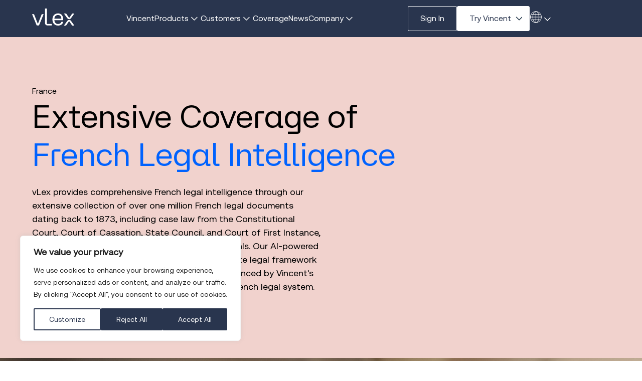

--- FILE ---
content_type: text/html; charset=utf-8
request_url: https://vlex.com/coverage/france
body_size: 11689
content:

      <!DOCTYPE html>
        <html lang="en">
          <head>
            <link rel="icon" href="/img/favicon-light.svg" media="(prefers-color-scheme: light)" />
            <link rel="icon" href="/img/favicon-dark.svg" media="(prefers-color-scheme: dark)" />
            <meta name="theme-color" content="var(--colour-vlex-bright-blue)" media="(prefers-color-scheme: light)" />
            <meta name="theme-color" content="var(--colour-vlex-light-blue)" media="(prefers-color-scheme: dark)" />
            
        <title>vLex | France</title>
        <meta charset="utf-8" />
        <meta name="viewport" content="width=device-width, initial-scale=1.0" />

        <meta name="description" content="An extensive collection of over one million French legal documents, dating back to 1873.">
        

        <meta name="robots" content="index, follow">
        <meta name="googlebot" content="index, follow">

        

        <meta property="og:image" content="https://correct-cows-269dec8012.media.strapiapp.com/v_Lex_Team_America_04102_6903c36a17.jpg">
        <meta name="twitter:image" content="https://correct-cows-269dec8012.media.strapiapp.com/v_Lex_Team_America_04102_6903c36a17.jpg">

        <meta property="og:title" content="vLex | France">
        <meta property="og:description" content="An extensive collection of over one million French legal documents, dating back to 1873.">

        
    

            
    <!-- ANY SHARED STYLES HERE -->
    
        <link rel="preload" href="/css/min/shared.styles.min.css" as="style">
        <link rel="stylesheet" href="/css/min/shared.styles.min.css">
    

            
	<link rel="preconnect" href="https://fonts.googleapis.com">
	<link rel="preconnect" href="https://fonts.gstatic.com" crossorigin="anonymous">
	<link media="print" href="https://fonts.googleapis.com/css2?family=Roboto:ital,wght@0,100..900;1,100..900&display=swap" rel="stylesheet">
    <link rel="stylesheet" defer href="https://unpkg.com/swiper/swiper-bundle.min.css" media="print" onload="this.media='all'">
    
        <link rel="preload" href="/css/min/website.styles.min.css" as="style">
        <link rel="stylesheet" href="/css/min/website.styles.min.css"> 
        <link rel="preload" href="/css/min/website.overrides.styles.min.css" as="style">
        <link rel="stylesheet" href="/css/min/website.overrides.styles.min.css">       
    


            
    <!-- ANY SHARED STYLES HERE -->
    

            
    <!-- ANY SCRIPTS SPECIFIC TO THE CORPORATE WEBSITE HERE -->
    <script defer src="https://unpkg.com/swiper/swiper-bundle.min.js"></script>
    <script src="https://cdn.jsdelivr.net/npm/marquee3000@1.1.1/marquee3k.min.js"></script>
    <script defer src="https://unpkg.com/@dotlottie/player-component@2.7.12/dist/dotlottie-player.mjs" type="module"></script>
    <script id="google-tag-manager" defer>
    (function(w,d,s,l,i){w[l]=w[l]||[];w[l].push({'gtm.start':
	new Date().getTime(),event:'gtm.js'});var f=d.getElementsByTagName(s)[0],
	j=d.createElement(s),dl=l!='dataLayer'?'&l='+l:'';j.async=true;j.src=
	'https://www.googletagmanager.com/gtm.js?id='+i+dl;f.parentNode.insertBefore(j,f);
	})(window,document,'script','dataLayer','GTM-PJMJX5');
    </script>
    <script async src="https://www.googletagmanager.com/gtag/js?id=G-KB4HEYN24H"></script>
	<script id="ga4" defer>
        window.dataLayer = window.dataLayer || [];
		function gtag(){dataLayer.push(arguments);}
		gtag('js', new Date());

		gtag('config', 'G-KB4HEYN24H');
    </script>
    
        <script type="module" src="/js/websiteComponents.js"></script>
    

          </head>
          <body>
              <a href="#main-website-content-host" class="skip-link">Skip to main content</a>
              <vx-content-router>
                <main role="main" id="main-website-content-host" vx-boost="true" vx-target="#main-website-content-host">
      	
    <div class="nav-container">
        <nav>
            <a class="logo" href="/"><img src="/img/vLex-logo.svg" alt="vLex Logo" /></a>
            <vx-mobile-menu>
            <ul id="mobile-menu" role="menu" aria-label="Main navigation">
                
                        <li class="" role="none">
                            <a href="vincent-ai" aria-haspopup="true" aria-expanded="false"
                               >Vincent</a>
                            
                        </li>
                    
                        <li class="dropdown dropdown-toggle" role="none">
                            <a href="/products" aria-haspopup="true" aria-expanded="false"
                               >Products</a>
                            
                                <ul class="dropdown-content" id="dropdown-content-1" role="menu" aria-label="Submenu" hidden>
                                    
                                            <li role="menuitem"><a href="/vincent-ai">Vincent</a></li>
                                        
                                            <li role="menuitem"><a href="/vlex-library">vLex Library</a></li>
                                        
                                            <li role="menuitem"><a href="/docket-alarm">Docket Alarm</a></li>
                                        
                                            <li role="menuitem"><a href="/vlex-labs">vLex Labs</a></li>
                                        
                                            <li role="menuitem"><a href="/fastcase-library">Fastcase Library</a></li>
                                        
                                </ul>
                            
                        </li>
                    
                        <li class="dropdown dropdown-toggle" role="none">
                            <a href="/customers" aria-haspopup="true" aria-expanded="false"
                               >Customers</a>
                            
                                <ul class="dropdown-content" id="dropdown-content-2" role="menu" aria-label="Submenu" hidden>
                                    
                                            <li role="menuitem"><a href="/large-law-firms">Large Law Firms</a></li>
                                        
                                            <li role="menuitem"><a href="/small-law-firms">Small Law Firms</a></li>
                                        
                                            <li role="menuitem"><a href="/legal-departments">Legal Departments</a></li>
                                        
                                            <li role="menuitem"><a href="/bar-associations">Bar Associations</a></li>
                                        
                                            <li role="menuitem"><a href="/law-schools">Law Schools</a></li>
                                        
                                            <li role="menuitem"><a href="/law-librarians">Law Librarians</a></li>
                                        
                                            <li role="menuitem"><a href="/government-departments">Government Departments</a></li>
                                        
                                            <li role="menuitem"><a href="/investigations">Investigations </a></li>
                                        
                                </ul>
                            
                        </li>
                    
                        <li class="" role="none">
                            <a href="/coverage" aria-haspopup="true" aria-expanded="false"
                               >Coverage</a>
                            
                        </li>
                    
                        <li class="" role="none">
                            <a href="/news" aria-haspopup="true" aria-expanded="false"
                               >News</a>
                            
                        </li>
                    
                        <li class="dropdown dropdown-toggle" role="none">
                            <a href="/about-us" aria-haspopup="true" aria-expanded="false"
                               >Company</a>
                            
                                <ul class="dropdown-content" id="dropdown-content-5" role="menu" aria-label="Submenu" hidden>
                                    
                                            <li role="menuitem"><a href="/about-us">About Us</a></li>
                                        
                                            <li role="menuitem"><a href="/resources">Resources</a></li>
                                        
                                            <li role="menuitem"><a href="/security">Security</a></li>
                                        
                                </ul>
                            
                        </li>
                    

                <div class="nav-buttons mobile-buttons">
                    <a href="https://login.vlex.com" class="btn btn-rev btn-wide">Sign In</a>
                    <a href="/book-a-demo" class="btn btn-dark">Book a demo</a>
                    <a href="/free-trial" class="btn btn-dark">Start a free trial</a>
                </div>
            </ul>

            <div class="nav-buttons">
                <a href="https://login.vlex.com" class="btn" role="button">Sign In</a>
                
                        <a href="#" class="btn btn-alt btn-darr btn-try">Try Vincent</a>
                        <div class="try-btns" >
                               
                                    <a href="/book-a-demo?utm_source=website&amp;utm_medium=organic&amp;utm_campaign=nav_bar_demo" class="btn btn-rev">Book a Demo</a>
                                
                                    <a href="/free-trial?utm_source=website&amp;utm_medium=organic&amp;utm_campaign=nav_bar_trial" class="btn btn-rev">Start a Free Trial</a>
                                
                        </div>
                    
                
                
                    <vx-language-switcher
                        id="vx-language-switcher"
                        locale="en"
                        available-locales='[&quot;en&quot;,&quot;es&quot;,&quot;es-419&quot;,&quot;pt-BR&quot;,&quot;es-PE&quot;,&quot;es-MX&quot;,&quot;es-CO&quot;,&quot;es-CL&quot;]'
                        locale-display-map='{&quot;en&quot;:{&quot;name&quot;:&quot;English&quot;,&quot;flag&quot;:&quot;/img/icons/flags/US.svg&quot;,&quot;redirect&quot;:true},&quot;es&quot;:{&quot;name&quot;:&quot;Español&quot;,&quot;flag&quot;:&quot;/img/icons/flags/ES.svg&quot;,&quot;redirect&quot;:true},&quot;es-419&quot;:{&quot;name&quot;:&quot;Español (Latinoamérica)&quot;,&quot;flag&quot;:&quot;/img/icons/flags/LATAM.svg&quot;,&quot;redirect&quot;:true},&quot;pt-BR&quot;:{&quot;name&quot;:&quot;Português (Brasil)&quot;,&quot;flag&quot;:&quot;/img/icons/flags/BR.svg&quot;,&quot;redirect&quot;:true},&quot;es-CL&quot;:{&quot;name&quot;:&quot;Español (Chile)&quot;,&quot;flag&quot;:&quot;/img/icons/flags/CL.svg&quot;,&quot;redirect&quot;:true},&quot;es-CO&quot;:{&quot;name&quot;:&quot;Español (Colombia)&quot;,&quot;flag&quot;:&quot;/img/icons/flags/CO.svg&quot;,&quot;redirect&quot;:true},&quot;es-MX&quot;:{&quot;name&quot;:&quot;Español (México)&quot;,&quot;flag&quot;:&quot;/img/icons/flags/MX.svg&quot;,&quot;redirect&quot;:true},&quot;es-PE&quot;:{&quot;name&quot;:&quot;Español (Perú)&quot;,&quot;flag&quot;:&quot;/img/icons/flags/PE.svg&quot;,&quot;redirect&quot;:true}}'>
                    </vx-language-switcher>
            <a href="#" class="globe" id="lang-globe" aria-label="Open language selector">
                <img src="/img/icon-globe.svg" alt="" aria-hidden="true" />
            </a>
                    <ul class="lang-list" id="lang-list" role="menu" aria-label="Language selector" style="display: none;">
                        
                                <li role="menuitem" class="active">
                                    <a href="#" 
                                        data-locale="en"
                                        aria-label="Switch to English">
                                        <img src="/img/icons/flags/US.svg" alt="" aria-hidden="true" /> 
                                        English
                                    </a>
                                </li>
                            
                                <li role="menuitem" class="">
                                    <a href="#" 
                                        data-locale="es"
                                        aria-label="Switch to Español">
                                        <img src="/img/icons/flags/ES.svg" alt="" aria-hidden="true" /> 
                                        Español
                                    </a>
                                </li>
                            
                                <li role="menuitem" class="">
                                    <a href="#" 
                                        data-locale="es-419"
                                        aria-label="Switch to Español (Latinoamérica)">
                                        <img src="/img/icons/flags/LATAM.svg" alt="" aria-hidden="true" /> 
                                        Español (Latinoamérica)
                                    </a>
                                </li>
                            
                                <li role="menuitem" class="">
                                    <a href="#" 
                                        data-locale="pt-BR"
                                        aria-label="Switch to Português (Brasil)">
                                        <img src="/img/icons/flags/BR.svg" alt="" aria-hidden="true" /> 
                                        Português (Brasil)
                                    </a>
                                </li>
                            
                                <li role="menuitem" class="">
                                    <a href="#" 
                                        data-locale="es-PE"
                                        aria-label="Switch to Español (Perú)">
                                        <img src="/img/icons/flags/PE.svg" alt="" aria-hidden="true" /> 
                                        Español (Perú)
                                    </a>
                                </li>
                            
                                <li role="menuitem" class="">
                                    <a href="#" 
                                        data-locale="es-MX"
                                        aria-label="Switch to Español (México)">
                                        <img src="/img/icons/flags/MX.svg" alt="" aria-hidden="true" /> 
                                        Español (México)
                                    </a>
                                </li>
                            
                                <li role="menuitem" class="">
                                    <a href="#" 
                                        data-locale="es-CO"
                                        aria-label="Switch to Español (Colombia)">
                                        <img src="/img/icons/flags/CO.svg" alt="" aria-hidden="true" /> 
                                        Español (Colombia)
                                    </a>
                                </li>
                            
                                <li role="menuitem" class="">
                                    <a href="#" 
                                        data-locale="es-CL"
                                        aria-label="Switch to Español (Chile)">
                                        <img src="/img/icons/flags/CL.svg" alt="" aria-hidden="true" /> 
                                        Español (Chile)
                                    </a>
                                </li>
                            
                    </ul>
                    <script>
                        (function() {
                            const switcher = document.getElementById('vx-language-switcher');
                            const globe = document.getElementById('lang-globe');
                            const list = document.getElementById('lang-list');
                            if (globe && list && switcher) {
                                globe.addEventListener('click', function(e) {
                                    e.preventDefault();
                                    switcher.toggleList();
                                    list.style.display = switcher.isListVisible ? 'block' : 'none';
                                    globe.setAttribute('aria-expanded', switcher.isListVisible ? 'true' : 'false');
                                });
                                list.querySelectorAll('a[data-locale]').forEach(function(a) {
                                    a.addEventListener('click', function(e) {
                                        e.preventDefault();
                                        const code = a.getAttribute('data-locale');
                                        if (code) {
                                            switcher.selectLocale(code);
                                        }
                                    });
                                });
                                switcher.addEventListener('toggle-list', function(ev) {
                                    list.style.display = ev.detail.isListVisible ? 'block' : 'none';
                                });
                            }
                        })();
                    </script>
                
            </div>

            <a href="#" class="btn menuToggle" id="menu-toggle" role="button" aria-controls="mobile-menu" aria-expanded="false" aria-label="Open navigation menu">
                <img src="/img/icon-menu.svg" alt="" aria-hidden="true"/>
            </a>

            </vx-mobile-menu>
        </nav>
    </div>
    
      	<div class="buffer">
        <div  class="block block-hero block-hero-3 block-hero-v2">
            <div class="block-inner inner-cols">
                <div class="hero-text">
                    <span class="hero-tag">France</span>
                    <h1>Extensive Coverage of <span>French Legal Intelligence</span></h1>
                    <p>vLex provides comprehensive French legal intelligence through our extensive collection of over one million French legal documents dating back to 1873, including case law from the Constitutional Court, Court of Cassation, State Council, and Court of First Instance, alongside legislation, regulations, and official journals. Our AI-powered legal research platform combines France&#039;s complete legal framework with coverage from over 100 other countries, enhanced by Vincent&#039;s native workflows specifically engineered for the French legal system.
</p>
                </div>
            </div>
        </div>
    </div>
        <div class="block block-image ">
            <img src="https://correct-cows-269dec8012.media.strapiapp.com/v_Lex_Team_America_04102_6903c36a17.jpg" alt="Large Image"/>
        </div>
    
        
            <div  class="block block-text block-text block-text-white block-text-image-text ">
                <div class="text-inner block-wrapper-light-blue">
                    <div class="content-wrapper rtl">
                        <div class="inner-col inner-col-image showGraphic">
                            <img src="https://correct-cows-269dec8012.media.strapiapp.com/v_Lex_03078_87666f4ddc.jpg" alt="Text with Image"/>
                        </div>
                        <div class="inner-col inner-col-text">
                            <span></span>
                            <h3>
                                A Unique Collection of French Law
                            </h3>
                            <p>vLex brings together thousands of legal and news sources, from hundreds of the world’s leading publishers and courts, to help you find more information in one location. This includes a wide range of legal documents from France, including:</p>
<ul>
<li>Case Law</li>
<li>Legislation</li>
<li>Books</li>
<li>Blogs</li>
<li>Official Journals</li>
</ul>

                            
                        </div>
                    </div>
                </div>
            </div>
        
    
        <vx-accordion style="display:block" class="block block-text block-text-two-col block-text-white block-faq  ">
            <div class="text-inner">
                <div class="inner-col faq-title">
                    <h3>
                        Coverage &amp; Products
                    </h3>
                    <p>
                        Explore our recommended products for legal professionals in France.


                    </p>
                </div>
                <div class="inner-col faq-content">
                    
                        <div class="accordion">
                            <div class="accordion-header">
                                <h3>
                                    vLex France
                                </h3>
                                <button class="accordion-toggle" aria-hidden="true">+</button>
                            </div>
                            <div class="accordion-content">
                                <p>
                                    Search over one million French legal documents, dating back to 1873, including content from the Constitutional Court, the Administrative Appeal Court, the State Council, the Court of Cassation, and the Court of First Instance, among many others. This collection also includes legislation, regulations, official journals, and additional secondary materials covering a wide range of legal topics.


                                </p>
                            </div>
                        </div>
                    
                        <div class="accordion">
                            <div class="accordion-header">
                                <h3>
                                    vLex International Supplement
                                </h3>
                                <button class="accordion-toggle" aria-hidden="true">+</button>
                            </div>
                            <div class="accordion-content">
                                <p>
                                    A complementary collection of international case law, news, books, and journals, containing over 400,000 cases, legislative provisions, legal documents, and articles. This collection combines important international cases from over 20 courts, including judgments from the European Court of Human Rights (ECHR), International Criminal Court, Inter-American Court of Human Rights, World Trade Organization, International Court of Justice, Office of the United Nations High Commissioner for Human Rights, WIPO Arbitration and Mediation Center, International Labour Organization, United Nations Resolutions, United Nations Treaty Series, and many more.


                                </p>
                            </div>
                        </div>
                    
                        <div class="accordion">
                            <div class="accordion-header">
                                <h3>
                                    vLex Europe
                                </h3>
                                <button class="accordion-toggle" aria-hidden="true">+</button>
                            </div>
                            <div class="accordion-content">
                                <p>
                                    Access an extensive collection of case law and legislation from across continental Europe. Updated daily, this collection contains millions of legal documents, including official gazettes, regulations, books, journals, news, a variety of forms and precedents, and much more, available all on one service. Comprehensive coverage for Spain, France, Italy, and Portugal can be accessed in dedicated product collections for each region.


                                </p>
                            </div>
                        </div>
                    
                        <div class="accordion">
                            <div class="accordion-header">
                                <h3>
                                    vLex European Union
                                </h3>
                                <button class="accordion-toggle" aria-hidden="true">+</button>
                            </div>
                            <div class="accordion-content">
                                <p>
                                    This European Union collection offers comprehensive coverage of case law and legislation, dating back to the EU’s inception, from the first commercial database provider to partner with the European Commission. Additionally, this collection contains international agreements, dockets, the Official Journal C series, treaties, preparatory acts and working documents, as well as books, journals, and news.


                                </p>
                            </div>
                        </div>
                    
                </div>
            </div>
        </vx-accordion>
    
        <div class="block block-text block-text block-text-white block-text-products">
            <div class="text-inner">
                <div class="inner-col">
                    <span></span>
                    <h3>Transform Your Legal Workflows</h3>
                    <p>
                        Vincent’s country-specific legal workflows deliver tailored insights for jurisdictions around the world. Discover Vincent&#039;s precision-engineered solutions designed for the French legal system.


                    </p>
                </div>
                <div class="inner-col col-btn">
                    
                </div>
            </div>
        </div>
        <div class="block block-products block-margin-bottom">

            <div class="product product-vincent">
                <div class="product-col">
                    <img class="product-logo" src="https://correct-cows-269dec8012.media.strapiapp.com/vincent_logo_8522416c93.svg" alt="Product Logo" />
                    <p>
                        AI engineered for lawyers that transforms legal research, litigation, and transactions with precision workflows backed by vLex&#039;s unparalleled global legal database.
                    </p>
                    <a href="/vincent-ai" class="btn">Learn More</a>
                </div>
                <div class="product-col">
                    <dotlottie-player class="lottie-1" src="" background="transparent" speed="1" style="width: 300px; height: 300px" direction="1" playMode="normal" loop autoplay></dotlottie-player>
                    <img src="https://correct-cows-269dec8012.media.strapiapp.com/v_Lex_03355_bc2a4b87f7.jpg" alt="vincent ai legal research" />
                    <dotlottie-player class="lottie-2" src="" background="transparent" speed="1" style="width: 300px; height: 300px" direction="1" playMode="normal" loop autoplay></dotlottie-player>
                </div>
            </div>

            
        </div>
    
        
            <div  class="block block-text block-text block-text-white block-text-image-text ">
                <div class="text-inner block-wrapper-light-blue">
                    <div class="content-wrapper ltr">
                        <div class="inner-col inner-col-image showGraphic">
                            <img src="https://correct-cows-269dec8012.media.strapiapp.com/v_Lex_Team_America_03896_8f82a73a64.jpg" alt="Text with Image"/>
                        </div>
                        <div class="inner-col inner-col-text">
                            <span>vLex Content Explorer</span>
                            <h3>
                                Explore vLex&#039;s Products

                            </h3>
                            <p>Looking for more information on vLex products? Explore all products in detail on the vLex Content Explorer, and deep dive into each content collection.</p>

                            <a href="https://explore.vlex.com" class="btn btn-dark">vLex Content Explorer</a>
                        </div>
                    </div>
                </div>
            </div>
        
    
    <div class="block block-coverage block-coverage-normal">
        <div class="coverage-header">
            
            <h2 class="multicolor-heading-container"><span class="text-blue multi-color-heading">Jurisdictions Covered</span></h2>
            <p>vLex provides access to the legal industry&#039;s most comprehensive global content library, with over one billion documents spanning 100+ countries. This unrivaled knowledge foundation integrates authoritative content from thousands of publishers into a single platform, eliminating jurisdictional barriers and ensuring legal professionals never miss critical precedents when researching across borders.

</p>
        </div>
        <div class="coverage-map">
            <img src="https://correct-cows-269dec8012.media.strapiapp.com/coverage_map_87f8702972.svg" alt="Vlex Coverage">
        </div>
        
    <vx-accordion style="display:block" class="coverage-list coverage-list-accordion">
        
                <div class="accordion">
                    <div class="accordion-header">
                        <h3>North America</h3>
                        <button class="acc-toggle-btn" aria-hidden="true"><img src="/img/icon-darr-blue.svg" alt=""></button>
                    </div>
                    <div class="accordion-content">
                        <ul role="list">
                            
                                <li>
                                    <a href="/coverage/united-states">
                                        <img src="/img/icons/flags/US.svg" alt="United States Flag">
                                        United States
                                    </a>
                                </li>
                            
                                <li>
                                    <a href="/coverage/canada">
                                        <img src="/img/icons/flags/CA.svg" alt="Canada Flag">
                                        Canada
                                    </a>
                                </li>
                            
                                <li>
                                    <a href="/coverage/mexico">
                                        <img src="/img/icons/flags/MX.svg" alt="Mexico Flag">
                                        Mexico
                                    </a>
                                </li>
                            
                                <li>
                                    <a href="/coverage/bermuda">
                                        <img src="/img/icons/flags/BM.svg" alt="Bermuda Flag">
                                        Bermuda
                                    </a>
                                </li>
                            
                        </ul>
                    </div>
                </div>
            
                <div class="accordion">
                    <div class="accordion-header">
                        <h3>South America</h3>
                        <button class="acc-toggle-btn" aria-hidden="true"><img src="/img/icon-darr-blue.svg" alt=""></button>
                    </div>
                    <div class="accordion-content">
                        <ul role="list">
                            
                                <li>
                                    <a href="/coverage/andean-community">
                                        <img src="/img/icons/flags/AC.svg" alt="Andean Community Flag">
                                        Andean Community
                                    </a>
                                </li>
                            
                                <li>
                                    <a href="/coverage/argentina">
                                        <img src="/img/icons/flags/AR.svg" alt="Argentina Flag">
                                        Argentina
                                    </a>
                                </li>
                            
                                <li>
                                    <a href="/coverage/bolivia">
                                        <img src="/img/icons/flags/BO.svg" alt="Bolivia Flag">
                                        Bolivia
                                    </a>
                                </li>
                            
                                <li>
                                    <a href="/coverage/brazil">
                                        <img src="/img/icons/flags/BR.svg" alt="Brazil Flag">
                                        Brazil
                                    </a>
                                </li>
                            
                                <li>
                                    <a href="/coverage/chile">
                                        <img src="/img/icons/flags/CL.svg" alt="Chile Flag">
                                        Chile
                                    </a>
                                </li>
                            
                                <li>
                                    <a href="/coverage/colombia">
                                        <img src="/img/icons/flags/CO.svg" alt="Colombia Flag">
                                        Colombia
                                    </a>
                                </li>
                            
                                <li>
                                    <a href="/coverage/ecuador">
                                        <img src="/img/icons/flags/EC.svg" alt="Ecuador Flag">
                                        Ecuador
                                    </a>
                                </li>
                            
                                <li>
                                    <a href="/coverage/mercosur">
                                        <img src="/img/icons/flags/ME.svg" alt="Mercosur Flag">
                                        Mercosur
                                    </a>
                                </li>
                            
                                <li>
                                    <a href="/coverage/paraguay">
                                        <img src="/img/icons/flags/PG.svg" alt="Paraguay Flag">
                                        Paraguay
                                    </a>
                                </li>
                            
                                <li>
                                    <a href="/coverage/peru">
                                        <img src="/img/icons/flags/PR.svg" alt="Peru Flag">
                                        Peru
                                    </a>
                                </li>
                            
                                <li>
                                    <a href="/coverage/uruguay">
                                        <img src="/img/icons/flags/UY.svg" alt="Uruguay Flag">
                                        Uruguay
                                    </a>
                                </li>
                            
                                <li>
                                    <a href="/coverage/venezuela">
                                        <img src="/img/icons/flags/VE.svg" alt="Venezuela Flag">
                                        Venezuela
                                    </a>
                                </li>
                            
                        </ul>
                    </div>
                </div>
            
                <div class="accordion">
                    <div class="accordion-header">
                        <h3>Central America</h3>
                        <button class="acc-toggle-btn" aria-hidden="true"><img src="/img/icon-darr-blue.svg" alt=""></button>
                    </div>
                    <div class="accordion-content">
                        <ul role="list">
                            
                                <li>
                                    <a href="/coverage/belize">
                                        <img src="/img/icons/flags/BZ.svg" alt="Belize Flag">
                                        Belize
                                    </a>
                                </li>
                            
                                <li>
                                    <a href="/coverage/costa-rica">
                                        <img src="/img/icons/flags/CR.svg" alt="Costa Rica Flag">
                                        Costa Rica
                                    </a>
                                </li>
                            
                                <li>
                                    <a href="/coverage/el-salvador">
                                        <img src="/img/icons/flags/SV.svg" alt="El Salvador Flag">
                                        El Salvador
                                    </a>
                                </li>
                            
                                <li>
                                    <a href="/coverage/guatemala">
                                        <img src="/img/icons/flags/GT.svg" alt="Guatemala Flag">
                                        Guatemala
                                    </a>
                                </li>
                            
                                <li>
                                    <a href="/coverage/nicaragua">
                                        <img src="/img/icons/flags/NI.svg" alt="Nicaragua Flag">
                                        Nicaragua
                                    </a>
                                </li>
                            
                                <li>
                                    <a href="/coverage/panama">
                                        <img src="/img/icons/flags/PA.svg" alt="Panama Flag">
                                        Panama
                                    </a>
                                </li>
                            
                                <li>
                                    <a href="/coverage/honduras">
                                        <img src="/img/icons/flags/HN.svg" alt="Honduras Flag">
                                        Honduras
                                    </a>
                                </li>
                            
                        </ul>
                    </div>
                </div>
            
                <div class="accordion">
                    <div class="accordion-header">
                        <h3>Europe</h3>
                        <button class="acc-toggle-btn" aria-hidden="true"><img src="/img/icon-darr-blue.svg" alt=""></button>
                    </div>
                    <div class="accordion-content">
                        <ul role="list">
                            
                                <li>
                                    <a href="https://explore.vlex.com/#/all-content/es/EUROPE">
                                        <img src="/img/icons/flags/EU.svg" alt="Unión Europea Flag">
                                        Unión Europea
                                    </a>
                                </li>
                            
                                <li>
                                    <a href="https://explore.vlex.com/#/all-content/es/EUROPE/ES">
                                        <img src="/img/icons/flags/ES.svg" alt="España Flag">
                                        España
                                    </a>
                                </li>
                            
                                <li>
                                    <a href="/coverage/united-kingdom">
                                        <img src="/img/icons/flags/GB.svg" alt="United Kingdom Flag">
                                        United Kingdom
                                    </a>
                                </li>
                            
                                <li>
                                    <a href="/coverage/ireland">
                                        <img src="/img/icons/flags/IE.svg" alt="Ireland Flag">
                                        Ireland
                                    </a>
                                </li>
                            
                                <li>
                                    <a href="/coverage/italy">
                                        <img src="/img/icons/flags/IT.svg" alt="Italy Flag">
                                        Italy
                                    </a>
                                </li>
                            
                                <li>
                                    <a href="/coverage/france">
                                        <img src="/img/icons/flags/FR.svg" alt="France Flag">
                                        France
                                    </a>
                                </li>
                            
                                <li>
                                    <a href="/coverage/belgium">
                                        <img src="/img/icons/flags/BE.svg" alt="Belgium Flag">
                                        Belgium
                                    </a>
                                </li>
                            
                                <li>
                                    <a href="/coverage/germany">
                                        <img src="/img/icons/flags/DE.svg" alt="Germany Flag">
                                        Germany
                                    </a>
                                </li>
                            
                                <li>
                                    <a href="/coverage/portugal">
                                        <img src="/img/icons/flags/PT.svg" alt="Portugal Flag">
                                        Portugal
                                    </a>
                                </li>
                            
                                <li>
                                    <a href="/coverage/austria">
                                        <img src="/img/icons/flags/AT.svg" alt="Austria Flag">
                                        Austria
                                    </a>
                                </li>
                            
                                <li>
                                    <a href="/coverage/poland">
                                        <img src="/img/icons/flags/PL.svg" alt="Poland Flag">
                                        Poland
                                    </a>
                                </li>
                            
                                <li>
                                    <a href="/coverage/czech-republic">
                                        <img src="/img/icons/flags/CZ.svg" alt="Czech Republic Flag">
                                        Czech Republic
                                    </a>
                                </li>
                            
                                <li>
                                    <a href="/coverage/estonia">
                                        <img src="/img/icons/flags/EE.svg" alt="Estonia Flag">
                                        Estonia
                                    </a>
                                </li>
                            
                                <li>
                                    <a href="/coverage/finland">
                                        <img src="/img/icons/flags/FI.svg" alt="Finland Flag">
                                        Finland
                                    </a>
                                </li>
                            
                                <li>
                                    <a href="/coverage/greece">
                                        <img src="/img/icons/flags/GR.svg" alt="Greece Flag">
                                        Greece
                                    </a>
                                </li>
                            
                                <li>
                                    <a href="/coverage/hungary">
                                        <img src="/img/icons/flags/HU.svg" alt="Hungary Flag">
                                        Hungary
                                    </a>
                                </li>
                            
                                <li>
                                    <a href="/coverage/latvia">
                                        <img src="/img/icons/flags/LV.svg" alt="Latvia Flag">
                                        Latvia
                                    </a>
                                </li>
                            
                                <li>
                                    <a href="/coverage/liechtenstein">
                                        <img src="/img/icons/flags/LI.svg" alt="Liechtenstein Flag">
                                        Liechtenstein
                                    </a>
                                </li>
                            
                                <li>
                                    <a href="/coverage/lithuania">
                                        <img src="/img/icons/flags/LT.svg" alt="Lithuania Flag">
                                        Lithuania
                                    </a>
                                </li>
                            
                                <li>
                                    <a href="/coverage/malta">
                                        <img src="/img/icons/flags/MT.svg" alt="Malta Flag">
                                        Malta
                                    </a>
                                </li>
                            
                                <li>
                                    <a href="/coverage/luxembourg">
                                        <img src="/img/icons/flags/LU.svg" alt="Luxembourg Flag">
                                        Luxembourg
                                    </a>
                                </li>
                            
                                <li>
                                    <a href="/coverage/netherlands">
                                        <img src="/img/icons/flags/NL.svg" alt="Netherlands Flag">
                                        Netherlands
                                    </a>
                                </li>
                            
                                <li>
                                    <a href="/coverage/north-macedonia">
                                        <img src="/img/icons/flags/MK.svg" alt="North Macedonia Flag">
                                        North Macedonia
                                    </a>
                                </li>
                            
                                <li>
                                    <a href="/coverage/norway">
                                        <img src="/img/icons/flags/NO.svg" alt="Norway Flag">
                                        Norway
                                    </a>
                                </li>
                            
                                <li>
                                    <a href="/coverage/romania">
                                        <img src="/img/icons/flags/RO.svg" alt="Romania Flag">
                                        Romania
                                    </a>
                                </li>
                            
                                <li>
                                    <a href="/coverage/russia">
                                        <img src="/img/icons/flags/RU.svg" alt="Russia Flag">
                                        Russia
                                    </a>
                                </li>
                            
                                <li>
                                    <a href="/coverage/slovakia">
                                        <img src="/img/icons/flags/SK.svg" alt="Slovakia Flag">
                                        Slovakia
                                    </a>
                                </li>
                            
                                <li>
                                    <a href="/coverage/sweden">
                                        <img src="/img/icons/flags/SE.svg" alt="Sweden Flag">
                                        Sweden
                                    </a>
                                </li>
                            
                                <li>
                                    <a href="/coverage/ukraine">
                                        <img src="/img/icons/flags/UA.svg" alt="Ukraine Flag">
                                        Ukraine
                                    </a>
                                </li>
                            
                                <li>
                                    <a href="/coverage/guernsey">
                                        <img src="/img/icons/flags/GG.svg" alt="Guernsey Flag">
                                        Guernsey
                                    </a>
                                </li>
                            
                                <li>
                                    <a href="/coverage/jersey">
                                        <img src="/img/icons/flags/JE.svg" alt="Jersey Flag">
                                        Jersey
                                    </a>
                                </li>
                            
                        </ul>
                    </div>
                </div>
            
                <div class="accordion">
                    <div class="accordion-header">
                        <h3>Africa</h3>
                        <button class="acc-toggle-btn" aria-hidden="true"><img src="/img/icon-darr-blue.svg" alt=""></button>
                    </div>
                    <div class="accordion-content">
                        <ul role="list">
                            
                                <li>
                                    <a href="/coverage/nigeria">
                                        <img src="/img/icons/flags/NG.svg" alt="Nigeria Flag">
                                        Nigeria
                                    </a>
                                </li>
                            
                                <li>
                                    <a href="/coverage/south-africa">
                                        <img src="/img/icons/flags/ZA.svg" alt="South Africa Flag">
                                        South Africa
                                    </a>
                                </li>
                            
                                <li>
                                    <a href="/coverage/egypt">
                                        <img src="/img/icons/flags/EG.svg" alt="Egypt Flag">
                                        Egypt
                                    </a>
                                </li>
                            
                                <li>
                                    <a href="/coverage/ghana">
                                        <img src="/img/icons/flags/GH.svg" alt="Ghana Flag">
                                        Ghana
                                    </a>
                                </li>
                            
                                <li>
                                    <a href="/coverage/mauritius">
                                        <img src="/img/icons/flags/MU.svg" alt="Mauritius Flag">
                                        Mauritius
                                    </a>
                                </li>
                            
                                <li>
                                    <a href="/coverage/morocco">
                                        <img src="/img/icons/flags/MA.svg" alt="Morocco Flag">
                                        Morocco
                                    </a>
                                </li>
                            
                        </ul>
                    </div>
                </div>
            
                <div class="accordion">
                    <div class="accordion-header">
                        <h3>Asia Pacific</h3>
                        <button class="acc-toggle-btn" aria-hidden="true"><img src="/img/icon-darr-blue.svg" alt=""></button>
                    </div>
                    <div class="accordion-content">
                        <ul role="list">
                            
                                <li>
                                    <a href="/coverage/australia">
                                        <img src="/img/icons/flags/AU.svg" alt="Australia Flag">
                                        Australia
                                    </a>
                                </li>
                            
                                <li>
                                    <a href="/coverage/hong-kong">
                                        <img src="/img/icons/flags/HK.svg" alt="Hong Kong Flag">
                                        Hong Kong
                                    </a>
                                </li>
                            
                                <li>
                                    <a href="/coverage/malaysia">
                                        <img src="/img/icons/flags/MY.svg" alt="Malaysia Flag">
                                        Malaysia
                                    </a>
                                </li>
                            
                                <li>
                                    <a href="/coverage/singapore">
                                        <img src="/img/icons/flags/SG.svg" alt="Singapore Flag">
                                        Singapore
                                    </a>
                                </li>
                            
                                <li>
                                    <a href="/coverage/papua-new-guinea">
                                        <img src="/img/icons/flags/PG.svg" alt="Papua New Guinea Flag">
                                        Papua New Guinea
                                    </a>
                                </li>
                            
                                <li>
                                    <a href="/coverage/fiji">
                                        <img src="/img/icons/flags/FJ.svg" alt="Fiji Flag">
                                        Fiji
                                    </a>
                                </li>
                            
                                <li>
                                    <a href="/coverage/sri-lanka">
                                        <img src="/img/icons/flags/LK.svg" alt="Sri Lanka Flag">
                                        Sri Lanka
                                    </a>
                                </li>
                            
                                <li>
                                    <a href="/coverage/new-zealand">
                                        <img src="/img/icons/flags/NZ.svg" alt="New Zealand Flag">
                                        New Zealand
                                    </a>
                                </li>
                            
                                <li>
                                    <a href="/coverage/india">
                                        <img src="/img/icons/flags/IN.svg" alt="India Flag">
                                        India
                                    </a>
                                </li>
                            
                                <li>
                                    <a href="/coverage/china">
                                        <img src="/img/icons/flags/CN.svg" alt="China Flag">
                                        China
                                    </a>
                                </li>
                            
                                <li>
                                    <a href="/coverage/indonesia">
                                        <img src="/img/icons/flags/ID.svg" alt="Indonesia Flag">
                                        Indonesia
                                    </a>
                                </li>
                            
                                <li>
                                    <a href="/coverage/japan">
                                        <img src="/img/icons/flags/JP.svg" alt="Japan Flag">
                                        Japan
                                    </a>
                                </li>
                            
                        </ul>
                    </div>
                </div>
            
                <div class="accordion">
                    <div class="accordion-header">
                        <h3>Caribbean</h3>
                        <button class="acc-toggle-btn" aria-hidden="true"><img src="/img/icon-darr-blue.svg" alt=""></button>
                    </div>
                    <div class="accordion-content">
                        <ul role="list">
                            
                                <li>
                                    <a href="/coverage/all-caribbean">
                                        <img src="/img/icons/flags/ALL-CAR.svg" alt="All Caribbean jurisdictions Flag">
                                        All Caribbean jurisdictions
                                    </a>
                                </li>
                            
                                <li>
                                    <a href="/coverage/dominican-republic">
                                        <img src="/img/icons/flags/DO.svg" alt="Dominican Republic Flag">
                                        Dominican Republic
                                    </a>
                                </li>
                            
                                <li>
                                    <a href="/coverage/puerto-rico">
                                        <img src="/img/icons/flags/PR.svg" alt="Puerto Rico Flag">
                                        Puerto Rico
                                    </a>
                                </li>
                            
                                <li>
                                    <a href="/coverage/netherlands-antilles">
                                        <img src="/img/icons/flags/AN.svg" alt="Netherlands Antilles Flag">
                                        Netherlands Antilles
                                    </a>
                                </li>
                            
                                <li>
                                    <a href="/coverage/montserrat">
                                        <img src="/img/icons/flags/MS.svg" alt="Montserrat Flag">
                                        Montserrat
                                    </a>
                                </li>
                            
                                <li>
                                    <a href="/coverage/jamaica">
                                        <img src="/img/icons/flags/JM.svg" alt="Jamaica Flag">
                                        Jamaica
                                    </a>
                                </li>
                            
                                <li>
                                    <a href="/coverage/grenada">
                                        <img src="/img/icons/flags/GD.svg" alt="Grenada Flag">
                                        Grenada
                                    </a>
                                </li>
                            
                                <li>
                                    <a href="/coverage/dominica">
                                        <img src="/img/icons/flags/DM.svg" alt="Dominica Flag">
                                        Dominica
                                    </a>
                                </li>
                            
                                <li>
                                    <a href="/coverage/cuba">
                                        <img src="/img/icons/flags/CU.svg" alt="Cuba Flag">
                                        Cuba
                                    </a>
                                </li>
                            
                                <li>
                                    <a href="/coverage/cayman-islands">
                                        <img src="/img/icons/flags/KY.svg" alt="Cayman Islands Flag">
                                        Cayman Islands
                                    </a>
                                </li>
                            
                                <li>
                                    <a href="/coverage/british-virgin-islands">
                                        <img src="/img/icons/flags/VG.svg" alt="British Virgin Islands Flag">
                                        British Virgin Islands
                                    </a>
                                </li>
                            
                                <li>
                                    <a href="/coverage/belize">
                                        <img src="/img/icons/flags/BZ.svg" alt="Belize Flag">
                                        Belize
                                    </a>
                                </li>
                            
                                <li>
                                    <a href="/coverage/barbados">
                                        <img src="/img/icons/flags/BB.svg" alt="Barbados Flag">
                                        Barbados
                                    </a>
                                </li>
                            
                                <li>
                                    <a href="/coverage/bahamas">
                                        <img src="/img/icons/flags/BS.svg" alt="Bahamas Flag">
                                        Bahamas
                                    </a>
                                </li>
                            
                                <li>
                                    <a href="/coverage/antigua-and-barbuda">
                                        <img src="/img/icons/flags/AG.svg" alt="Antigua and Barbuda Flag">
                                        Antigua and Barbuda
                                    </a>
                                </li>
                            
                                <li>
                                    <a href="/coverage/anguilla">
                                        <img src="/img/icons/flags/AI.svg" alt="Anguilla Flag">
                                        Anguilla
                                    </a>
                                </li>
                            
                                <li>
                                    <a href="/coverage/saint-lucia">
                                        <img src="/img/icons/flags/LC.svg" alt="Saint Lucia Flag">
                                        Saint Lucia
                                    </a>
                                </li>
                            
                                <li>
                                    <a href="/coverage/st-kitts-and-nevis">
                                        <img src="/img/icons/flags/KN.svg" alt="St Kitts and Nevis Flag">
                                        St Kitts and Nevis
                                    </a>
                                </li>
                            
                                <li>
                                    <a href="/coverage/st-vincent-and-the-grenadines">
                                        <img src="/img/icons/flags/VC.svg" alt="St Vincent &amp; the Grenadines Flag">
                                        St Vincent &amp; the Grenadines
                                    </a>
                                </li>
                            
                                <li>
                                    <a href="/coverage/trinidad-and-tobago">
                                        <img src="/img/icons/flags/TT.svg" alt="Trinidad and Tobago Flag">
                                        Trinidad and Tobago
                                    </a>
                                </li>
                            
                                <li>
                                    <a href="/coverage/turks-and-caicos-islands">
                                        <img src="/img/icons/flags/TC.svg" alt="Turks and Caicos Islands Flag">
                                        Turks and Caicos Islands
                                    </a>
                                </li>
                            
                        </ul>
                    </div>
                </div>
            
    </vx-accordion>
    
    </div>
    
    <div class="spacer block-wrapper-light-blue">
       <div class="block block-cta default block-margin-bottom">
            <h2>Experience AI Engineered for French Lawyers</h2>
            <p>Experience France&#039;s most comprehensive legal database with over one million documents from 1873 to present, enhanced by Vincent&#039;s country-specific workflows precision-engineered for the French legal system, all integrated within vLex&#039;s award-winning global platform covering over 100 countries.</p>
            <div class="btn-group">
                <a href="/free-trial" class="btn btn-rev">Free Trial</a>
                <a href="/book-a-demo" class="btn btn-alt">Book a Demo</a>
            </div>
        </div>
    </div>
    
		
       <footer>
            
                <div class="footer-marquee">
                    <h3>Working with the world&#039;s leading companies</h3>
                    <div class="marquee">
                        <div class="marquee3k" data-speed="0.35">
                            <div>
                                <div class="footer-marquee-logos">
                                    
                                        <img src="https://correct-cows-269dec8012.media.strapiapp.com/Ferrari_Logo_5ae6518773.avif" class="contain" alt="Ferrari Logo" />
                                        
                                        <img src="https://correct-cows-269dec8012.media.strapiapp.com/Logo_Turquoise_Navy_2_17f9ac94a6.png" class="contain" alt="Stradley Ronon Logo" />
                                        
                                        <img src="https://correct-cows-269dec8012.media.strapiapp.com/Fisher_Phillips_Logo_55f323e33c.jpeg" class="contain" alt="Fisher Phillips Logo" />
                                        
                                        <img src="https://correct-cows-269dec8012.media.strapiapp.com/grammarly_500x180_37532a6fac.webp" class="contain" alt="Grammarly Logo" />
                                        
                                        <img src="https://correct-cows-269dec8012.media.strapiapp.com/University_Of_Oxford_logo_a362f4049a.png" class="cover" alt="University of Oxford Logo" />
                                        
                                        <img src="https://correct-cows-269dec8012.media.strapiapp.com/ABA_Logo_1ee4de552d.png" class="contain" alt="ABA Logo" />
                                        
                                        <img src="https://correct-cows-269dec8012.media.strapiapp.com/MB_logo_web_1_44db649c8f.png" class="contain" alt="The Florida Bar (Member Benefit) Logo" />
                                        
                                        <img src="https://correct-cows-269dec8012.media.strapiapp.com/logo_light_2412031527331_c6c4f1e3ee.webp" class="contain" alt="Palace Law Logo" />
                                        
                                        <img src="https://correct-cows-269dec8012.media.strapiapp.com/ryanair_vector_logo_9d0a014bce.png" class="cover" alt="Ryanair Logo" />
                                        
                                        <img src="https://correct-cows-269dec8012.media.strapiapp.com/Cuatrecasas_1_1a2ae70333.png" class="cover" alt="Cuatrecasas Logo" />
                                        
                                </div>
                            </div>
                        </div>
                    </div>
                </div>
            
            <div class="footer-nav">
                <div class="footer-nav-left">
                    <img src="https://correct-cows-269dec8012.media.strapiapp.com/v_Lex_logo_cfce2ad1b7.svg" alt="vLex Footer Logo" />
                </div>
                <div class="footer-nav-right">
                    
                        <ul>
                            <li class="menu-header">Our Products</li>
                            <li><a href="vincent-ai">Vincent</a></li><li><a href="vlex-library">vLex Library</a></li><li><a href="docket-alarm">Docket Alarm</a></li><li><a href="vlex-labs">vLex Labs</a></li><li><a href="fastcase-library">Fastcase Library</a></li>
                        </ul>
                        
                        <ul>
                            <li class="menu-header">Company</li>
                            <li><a href="about-us">About Us</a></li><li><a href="/news">News</a></li><li><a href="careers">Careers</a></li><li><a href="partners">Partners</a></li><li><a href="contact-us">Contact Us</a></li>
                        </ul>
                        
                        <ul>
                            <li class="menu-header">Resources</li>
                            <li><a href="/coverage">Coverage</a></li><li><a href="security">Security</a></li><li><a href="training">Training</a></li><li><a href="videos">Video Walkthroughs</a></li><li><a href="https://support.vlex.com/">Knowledge Base</a></li>
                        </ul>
                        
                </div>
            </div>
            <div class="footer-misc">
                <span>
                    © 2025 vLex. All rights reserved.
                </span>
                <div class="legal">
                    <a href="/privacy">Privacy Policy</a>
                    <a href="/terms">Terms of Service</a>
                    
                </div>
                <div class="socials">
                <a href="https://www.linkedin.com/company/vlex/" target="_blank"><img alt="LinkedIn" src="/img/icons/social/icon-linkedin-white.svg"></a><a href="https://www.facebook.com/vlexusa/" target="_blank"><img alt="Facebook" src="/img/icons/social/icon-facebook-white.svg"></a><a href="https://x.com/vlex" target="_blank"><img alt="X" src="/img/icons/social/icon-x-white.svg"></a>
                </div>
            </div>
        </footer>
        <script>
            Marquee3k.init();
        </script>

    
    </main>
              </vx-content-router>
          </body>
        </html>
    

--- FILE ---
content_type: text/css; charset=UTF-8
request_url: https://vlex.com/css/min/shared.styles.min.css
body_size: 3788
content:
@layer theme{:root{--font-sans:"Inter",ui-sans-serif,system-ui,sans-serif,"Apple Color Emoji","Segoe UI Emoji","Segoe UI Symbol","Noto Color Emoji";--font-serif:ui-serif,Georgia,Cambria,"Times New Roman",Times,serif;--font-mono:ui-monospace,SFMono-Regular,Menlo,Monaco,Consolas,"Liberation Mono","Courier New",monospace;--color-red-50:oklch(97.1% .013 17.38);--color-red-100:oklch(93.6% .032 17.717);--color-red-200:oklch(88.5% .062 18.334);--color-red-300:oklch(80.8% .114 19.571);--color-red-400:oklch(70.4% .191 22.216);--color-red-500:oklch(63.7% .237 25.331);--color-red-600:oklch(57.7% .245 27.325);--color-red-700:oklch(50.5% .213 27.518);--color-red-800:oklch(44.4% .177 26.899);--color-red-900:oklch(39.6% .141 25.723);--color-orange-50:oklch(98% .016 73.684);--color-orange-100:oklch(95.4% .038 75.164);--color-orange-200:oklch(90.1% .076 70.697);--color-orange-300:oklch(83.7% .128 66.29);--color-orange-400:oklch(75% .183 55.934);--color-orange-500:oklch(70.5% .213 47.604);--color-orange-600:oklch(64.6% .222 41.116);--color-orange-700:oklch(55.3% .195 38.402);--color-orange-800:oklch(47% .157 37.304);--color-amber-50:oklch(98.7% .022 95.277);--color-amber-100:oklch(96.2% .059 95.617);--color-amber-200:oklch(92.4% .12 95.746);--color-amber-500:oklch(76.9% .188 70.08);--color-amber-600:oklch(66.6% .179 58.318);--color-amber-800:oklch(47.3% .137 46.201);--color-yellow-50:oklch(98.7% .026 102.212);--color-yellow-100:oklch(97.3% .071 103.193);--color-yellow-200:oklch(94.5% .129 101.54);--color-yellow-400:oklch(85.2% .199 91.936);--color-yellow-500:oklch(79.5% .184 86.047);--color-yellow-600:oklch(68.1% .162 75.834);--color-yellow-800:oklch(47.6% .114 61.907);--color-green-50:oklch(98.2% .018 155.826);--color-green-100:oklch(96.2% .044 156.743);--color-green-200:oklch(92.5% .084 155.995);--color-green-400:oklch(79.2% .209 151.711);--color-green-500:oklch(72.3% .219 149.579);--color-green-600:oklch(62.7% .194 149.214);--color-green-700:oklch(52.7% .154 150.069);--color-green-800:oklch(44.8% .119 151.328);--color-green-900:oklch(39.3% .095 152.535);--color-emerald-50:oklch(97.9% .021 166.113);--color-emerald-100:oklch(95% .052 163.051);--color-emerald-200:oklch(90.5% .093 164.15);--color-emerald-500:oklch(69.6% .17 162.48);--color-emerald-600:oklch(59.6% .145 163.225);--color-emerald-700:oklch(50.8% .118 165.612);--color-blue-50:oklch(97% .014 254.604);--color-blue-100:oklch(93.2% .032 255.585);--color-blue-200:oklch(88.2% .059 254.128);--color-blue-300:oklch(80.9% .105 251.813);--color-blue-400:oklch(70.7% .165 254.624);--color-blue-500:oklch(62.3% .214 259.815);--color-blue-600:oklch(54.6% .245 262.881);--color-blue-700:oklch(48.8% .243 264.376);--color-blue-800:oklch(42.4% .199 265.638);--color-blue-900:oklch(37.9% .146 265.522);--color-indigo-50:oklch(96.2% .018 272.314);--color-indigo-100:oklch(93% .034 272.788);--color-indigo-600:oklch(51.1% .262 276.966);--color-violet-500:oklch(60.6% .25 292.717);--color-purple-50:oklch(97.7% .014 308.299);--color-purple-100:oklch(94.6% .033 307.174);--color-purple-200:oklch(90.2% .063 306.703);--color-purple-500:oklch(62.7% .265 303.9);--color-purple-600:oklch(55.8% .288 302.321);--color-purple-700:oklch(49.6% .265 301.924);--color-purple-800:oklch(43.8% .218 303.724);--color-slate-400:oklch(70.4% .04 256.788);--color-gray-50:oklch(98.5% .002 247.839);--color-gray-100:oklch(96.7% .003 264.542);--color-gray-200:oklch(92.8% .006 264.531);--color-gray-300:oklch(87.2% .01 258.338);--color-gray-400:oklch(70.7% .022 261.325);--color-gray-500:oklch(55.1% .027 264.364);--color-gray-600:oklch(44.6% .03 256.802);--color-gray-700:oklch(37.3% .034 259.733);--color-gray-800:oklch(27.8% .033 256.848);--color-gray-900:oklch(21% .034 264.665);--color-gray-950:oklch(13% .028 261.692);--color-neutral-50:oklch(98.5% 0 0);--color-neutral-500:oklch(55.6% 0 0);--color-neutral-600:oklch(43.9% 0 0);--color-neutral-800:oklch(26.9% 0 0);--color-neutral-900:oklch(20.5% 0 0);--color-black:#000;--color-white:#fff;--spacing:.25rem;--container-xs:20rem;--container-sm:24rem;--container-md:28rem;--container-lg:32rem;--container-xl:36rem;--container-2xl:42rem;--container-3xl:48rem;--container-4xl:56rem;--container-5xl:64rem;--container-6xl:72rem;--container-7xl:80rem;--text-xs:.75rem;--text-xs--line-height:1.33333;--text-sm:.875rem;--text-sm--line-height:1.42857;--text-base:1rem;--text-base--line-height:1.5;--text-lg:1.125rem;--text-lg--line-height:1.55556;--text-xl:1.25rem;--text-xl--line-height:1.4;--text-2xl:1.5rem;--text-2xl--line-height:1.33333;--text-3xl:1.875rem;--text-3xl--line-height:1.2;--text-4xl:2.25rem;--text-4xl--line-height:1.11111;--text-5xl:3rem;--text-5xl--line-height:1;--font-weight-light:300;--font-weight-normal:400;--font-weight-medium:500;--font-weight-semibold:600;--font-weight-bold:700;--tracking-wide:.025em;--tracking-wider:.05em;--leading-tight:1.25;--leading-snug:1.375;--leading-normal:1.5;--leading-relaxed:1.625;--radius-sm:.25rem;--radius-md:.375rem;--radius-lg:.5rem;--radius-xl:.75rem;--radius-2xl:1rem;--radius-3xl:1.5rem;--drop-shadow-md:0 3px 3px #0000001f;--drop-shadow-lg:0 4px 4px #00000026;--ease-in:cubic-bezier(.4,0,1,1);--ease-out:cubic-bezier(0,0,.2,1);--ease-in-out:cubic-bezier(.4,0,.2,1);--animate-spin:spin 1s linear infinite;--animate-pulse:pulse 2s cubic-bezier(.4,0,.6,1)infinite;--animate-bounce:bounce 1s infinite;--blur-sm:8px;--default-transition-duration:.15s;--default-transition-timing-function:cubic-bezier(.4,0,.2,1);--default-font-family:var(--font-sans);--default-mono-font-family:var(--font-mono);--text-smr:13px;--boldly-color-white:#fff;--boldly-color-black:#000;--boldly-color-transparent:transparent;--boldly-color-grey-100:#f5f6f7;--boldly-color-grey-200:#e9ecf0;--boldly-color-grey-300:#d1d9e0;--boldly-color-grey-400:#a7b6c2;--boldly-color-grey-500:#8797a3;--boldly-color-grey-600:#6e808f;--boldly-color-grey-700:#516578;--boldly-color-grey-800:#3c4e62;--boldly-color-grey-900:#2c394b;--boldly-color-grey-1000:#1e2635;--boldly-color-grey-1100:#11151f;--boldly-color-red-100:#fff0f3;--boldly-color-red-200:#ffdee4;--boldly-color-red-300:#ffc2cd;--boldly-color-red-400:#ffa1b3;--boldly-color-red-500:#f26b83;--boldly-color-red-600:#f03a5a;--boldly-color-red-700:#d21033;--boldly-color-red-800:#b90022;--boldly-color-red-900:#8f001b;--boldly-color-red-1000:#6c0014;--boldly-color-red-1100:#3d000b;--boldly-color-orange-100:#fffaeb;--boldly-color-orange-200:#ffecc4;--boldly-color-orange-300:#f9d596;--boldly-color-orange-400:#f4bc6f;--boldly-color-orange-500:#f29838;--boldly-color-orange-600:#e07112;--boldly-color-orange-700:#c24e00;--boldly-color-orange-800:#b53e00;--boldly-color-orange-900:#912900;--boldly-color-orange-1000:#641700;--boldly-color-orange-1100:#330800;--boldly-color-yellow-100:#fffdf2;--boldly-color-yellow-200:#fbf3c8;--boldly-color-yellow-300:#f4e69d;--boldly-color-yellow-400:#ebd673;--boldly-color-yellow-500:#ddc34b;--boldly-color-yellow-600:#c79c24;--boldly-color-yellow-700:#9e6900;--boldly-color-yellow-800:#804f00;--boldly-color-yellow-900:#573100;--boldly-color-yellow-1000:#422300;--boldly-color-yellow-1100:#2e1600;--boldly-color-green-100:#e5fff7;--boldly-color-green-200:#b6f0e3;--boldly-color-green-300:#80d9cb;--boldly-color-green-400:#53c7ba;--boldly-color-green-500:#21a39b;--boldly-color-green-600:#0f948f;--boldly-color-green-700:#007e7c;--boldly-color-green-800:#006968;--boldly-color-green-900:#005453;--boldly-color-green-1000:#003e3e;--boldly-color-green-1100:#002929;--boldly-color-teal-100:#f5fdff;--boldly-color-teal-200:#d6f7ff;--boldly-color-teal-300:#b8f2ff;--boldly-color-teal-400:#95dff0;--boldly-color-teal-500:#4bc2dd;--boldly-color-teal-600:#0ca0c2;--boldly-color-teal-700:#00819e;--boldly-color-teal-800:#006278;--boldly-color-teal-900:#004b5c;--boldly-color-teal-1000:#003a47;--boldly-color-teal-1100:#002229;--boldly-color-blue-100:#ebf7ff;--boldly-color-blue-200:#cceaff;--boldly-color-blue-300:#a3daff;--boldly-color-blue-400:#75c6ff;--boldly-color-blue-500:#33a8ff;--boldly-color-blue-600:#138df0;--boldly-color-blue-700:#0069d1;--boldly-color-blue-800:#0057b7;--boldly-color-blue-900:#003e93;--boldly-color-blue-1000:#002a68;--boldly-color-blue-1100:#001638;--boldly-color-purple-100:#f6f0ff;--boldly-color-purple-200:#ece0ff;--boldly-color-purple-300:#d9c2ff;--boldly-color-purple-400:#c6a3ff;--boldly-color-purple-500:#b485ff;--boldly-color-purple-600:#8f57eb;--boldly-color-purple-700:#7537d9;--boldly-color-purple-800:#561ab7;--boldly-color-purple-900:#3b0493;--boldly-color-purple-1000:#280068;--boldly-color-purple-1100:#18003d;--boldly-color-pink-100:#fff0f7;--boldly-color-pink-200:#ffdeee;--boldly-color-pink-300:#fcbbda;--boldly-color-pink-400:#faa0cc;--boldly-color-pink-500:#f078b2;--boldly-color-pink-600:#db4f93;--boldly-color-pink-700:#c92876;--boldly-color-pink-800:#a30d56;--boldly-color-pink-900:#850141;--boldly-color-pink-1000:#640030;--boldly-color-pink-1100:#330019;--colour-white:#fff;--colour-vlex-bright-blue:#0062fe;--colour-vlex-light-blue:#7ec3fc;--colour-vlex-dark-navy:#29354e;--colour-vlex-stone:#c9b3af;--colour-vlex-biege:#f1d2cd;--colour-vlex-mid-blue:#0361a7;--colour-vlex-bright-green:#01f5e3;--colour-vlex-font-base:var(--colour-vlex-dark-navy);--colour-vlex-font-base:#000;--colour-vlex-font-bright-blue:var(--colour-vlex-bright-blue);--colour-vlex-font-light-blue:var(--colour-vlex-light-blue);--colour-vlex-font-white:var(--colour-white);--colour-vincent-bright-green:#01f5e2;--colour-vincent-font-accent:#01f5e2;--colour-vincent-font-based-2:#11273a;--colour-vincent-font-white:#fff;--colour-vincent-teal-mid:#01677f;--colour-vincent-dark-navy:#11273a;--colour-vincent-stone:#c9b3af;--colour-vincent-biege:#f1d2cc;--colour-vincent-blue:#0062fe;--colour-vincent-red:#fe7274;--colour-vincent-yellow:#ffcd53;--colour-background-vincent:#e6fefc;--colour-black:#000;--colour-grey-1:#d9d9d9;--colour-grey-2:#979797;--typography-size-h-display:80px;--typography-size-h1:48px;--typography-size-h2:48px;--typography-size-h3:32px;--typography-size-h4:32px;--typography-size-h5:24px;--typography-size-h6:20px;--typography-size-body-l:18px;--typography-size-body:16px;--typography-size-body-s:14px;--typography-line-height-h-display:82px;--typography-line-height-h1:52.19999694824219px;--typography-line-height-h2:52.19999694824219px;--typography-line-height-h3:38.400001525878906px;--typography-line-height-h4:38.400001525878906px;--typography-line-height-h5:33.599998474121094px;--typography-line-height-h6:24px;--typography-line-height-body-l:27px;--typography-line-height-body:24px;--typography-line-height-body-s:18px;--typography-font-header:At Aero Retina;--colour-background-vlex:#ebf2ff;--typography-weight-regular:Regular;--typography-weight-retina:Retina;--spacing-margin:24px;--spacing-gutter:44px;--typography-font-body:Aeonik;--colour-vlex-light-blue-2:#7ec3fc;--colour-stroke-black:#000;--colour-stroke-white:#fff;--spacing-section-x-large:142px;--spacing-section-large:112px;--spacing-wrapper-large-xl5:80px;--spacing-section-base:64px;--spacing-section-small:56px;--spacing-wrapper-large-xl4:64px;--spacing-section-none:0px;--spacing-wrapper-large-xl3:56px;--spacing-wrapper-large-xl2:48px;--spacing-wrapper-large-xl:40px;--spacing-wrapper-large:32px;--spacing-wrapper-base:24px;--spacing-wrapper-small:16px;--spacing-wrapper-small-xs:10px;--spacing-wrapper-small-xs2:6px;--spacing-padding-large-xl5:40px;--spacing-padding-large-xl4:64px;--spacing-padding-large-xl3:56px;--spacing-padding-large-xl2:24px;--spacing-padding-large-xl:40px;--spacing-padding-large:32px;--spacing-padding-base:24px;--spacing-padding-small-2:20px;--spacing-padding-small:16px;--spacing-padding-small-xs2:10px;--spacing-padding-small-xs3:6px;--spacing-padding-none:0px;--rounded-full:3.40282e38px}}@layer base{*,::backdrop,:after,:before{border:0 solid;box-sizing:border-box;margin:0;padding:0}::file-selector-button{background-color:#0000;border:0 solid;border-radius:0;box-sizing:border-box;color:inherit;font:inherit;font-feature-settings:inherit;font-variation-settings:inherit;letter-spacing:inherit;margin:0;margin-inline-end:4px;opacity:1;padding:0}html{-webkit-text-size-adjust:100%;font-family:var(--default-font-family,ui-sans-serif,system-ui,sans-serif,"Apple Color Emoji","Segoe UI Emoji","Segoe UI Symbol","Noto Color Emoji");font-feature-settings:var(--default-font-feature-settings,normal);font-variation-settings:var(--default-font-variation-settings,normal);line-height:1.5;-moz-tab-size:4;tab-size:4;-webkit-tap-highlight-color:transparent}h1,h2,h3,h4{font-size:inherit;font-weight:inherit}a{color:inherit;-webkit-text-decoration:inherit;text-decoration:inherit}b,strong{font-weight:bolder}code{font-family:var(--default-mono-font-family,ui-monospace,SFMono-Regular,Menlo,Monaco,Consolas,"Liberation Mono","Courier New",monospace);font-feature-settings:var(--default-mono-font-feature-settings,normal);font-size:1em;font-variation-settings:var(--default-mono-font-variation-settings,normal)}small{font-size:80%}sub{font-size:75%;line-height:0;position:relative;vertical-align:baseline}sub{bottom:-.25em}table{border-collapse:collapse;border-color:inherit;text-indent:0}menu,ul{list-style:none}embed,iframe,img,object,svg,video{display:block;vertical-align:middle}img,video{height:auto;max-width:100%}button,input,select,textarea{background-color:#0000;border-radius:0;color:inherit;font:inherit;font-feature-settings:inherit;font-variation-settings:inherit;letter-spacing:inherit;opacity:1}::placeholder{opacity:1}@supports (not ((-webkit-appearance:-apple-pay-button))) or (contain-intrinsic-size:1px){::placeholder{color:currentColor}@supports (color:color-mix(in lab,red,red)){::placeholder{color:color-mix(in oklab,currentcolor 50%,transparent)}}}textarea{resize:vertical}::-webkit-search-decoration{-webkit-appearance:none}::-webkit-date-and-time-value{min-height:1lh;text-align:inherit}::-webkit-datetime-edit{display:inline-flex}::-webkit-datetime-edit-fields-wrapper{padding:0}::-webkit-datetime-edit,::-webkit-datetime-edit-year-field{padding-block:0}::-webkit-datetime-edit-day-field,::-webkit-datetime-edit-month-field{padding-block:0}::-webkit-datetime-edit-hour-field,::-webkit-datetime-edit-minute-field{padding-block:0}::-webkit-datetime-edit-millisecond-field,::-webkit-datetime-edit-second-field{padding-block:0}::-webkit-datetime-edit-meridiem-field{padding-block:0}button,input:where([type=button],[type=reset]){-webkit-appearance:button;-moz-appearance:button;appearance:button}::file-selector-button{-webkit-appearance:button;-moz-appearance:button;appearance:button}::-webkit-inner-spin-button,::-webkit-outer-spin-button{height:auto}}@layer components{:root{--vlex-link-color:#0078d4;--vlex-text-color:#333;--accent-fill-rest:#0078d4;--chrome-color:#29354e}}:root{--sl-color-primary-600:var(--color-blue-600)!important}

--- FILE ---
content_type: text/css; charset=UTF-8
request_url: https://vlex.com/css/min/website.styles.min.css
body_size: 9275
content:
*,:after,:before{box-sizing:border-box;margin:0;padding:0}body,html{height:100%}body{color:#333;font-family:Arial,sans-serif;line-height:1.5}a{color:inherit;text-decoration:none}ul{list-style:none}img,video{height:auto;max-width:100%}button,input,select,textarea{border:none;font-family:inherit;font-size:inherit;line-height:inherit;outline:none}table{border-collapse:collapse;border-spacing:0}:root{--colour-white:#fff;--colour-vlex-bright-blue:#0062fe;--colour-vlex-light-blue:#7ec3fc;--colour-vlex-dark-navy:#29354e;--colour-vlex-stone:#c9b3af;--colour-vlex-biege:#f1d2cd;--colour-vlex-mid-blue:#0361a7;--colour-vlex-bright-green:#01f5e3;--colour-vlex-font-base:var(--colour-vlex-dark-navy);--colour-vlex-font-base:#000;--colour-vlex-font-bright-blue:var(--colour-vlex-bright-blue);--colour-vlex-font-light-blue:var(--colour-vlex-light-blue);--colour-vlex-font-white:var(--colour-white);--colour-vincent-bright-green:#01f5e2;--colour-vincent-font-accent:#01f5e2;--colour-vincent-font-based-2:#11273a;--colour-vincent-font-white:#fff;--colour-vincent-teal-mid:#01677f;--colour-vincent-dark-navy:#11273a;--colour-vincent-stone:#c9b3af;--colour-vincent-biege:#f1d2cc;--colour-vincent-blue:#0062fe;--colour-vincent-red:#fe7274;--colour-vincent-yellow:#ffcd53;--colour-background-vincent:#e6fefc;--colour-black:#000;--colour-grey-1:#d9d9d9;--colour-grey-2:#979797;--typography-size-h-display:80px;--typography-size-h1:48px;--typography-size-h2:48px;--typography-size-h3:32px;--typography-size-h4:32px;--typography-size-h5:24px;--typography-size-h6:20px;--typography-size-body-l:18px;--typography-size-body:16px;--typography-size-body-s:14px;--typography-line-height-h-display:82px;--typography-line-height-h1:52.19999694824219px;--typography-line-height-h2:52.19999694824219px;--typography-line-height-h3:38.400001525878906px;--typography-line-height-h4:38.400001525878906px;--typography-line-height-h5:33.599998474121094px;--typography-line-height-h6:24px;--typography-line-height-body-l:27px;--typography-line-height-body:24px;--typography-line-height-body-s:18px;--typography-font-header:At Aero Retina;--colour-background-vlex:#ebf2ff;--typography-weight-regular:Regular;--typography-weight-retina:Retina;--spacing-margin:24px;--spacing-gutter:44px;--typography-font-body:Aeonik;--colour-vlex-light-blue-2:#7ec3fc;--colour-stroke-black:#000;--colour-stroke-white:#fff;--spacing-section-x-large:142px;--spacing-section-large:112px;--spacing-wrapper-large-xl5:80px;--spacing-section-base:64px;--spacing-section-small:56px;--spacing-wrapper-large-xl4:64px;--spacing-section-none:0px;--spacing-wrapper-large-xl3:56px;--spacing-wrapper-large-xl2:48px;--spacing-wrapper-large-xl:40px;--spacing-wrapper-large:32px;--spacing-wrapper-base:24px;--spacing-wrapper-small:16px;--spacing-wrapper-small-xs:10px;--spacing-wrapper-small-xs2:6px;--spacing-padding-large-xl5:40px;--spacing-padding-large-xl4:64px;--spacing-padding-large-xl3:56px;--spacing-padding-large-xl2:24px;--spacing-padding-large-xl:40px;--spacing-padding-large:32px;--spacing-padding-base:24px;--spacing-padding-small-2:20px;--spacing-padding-small:16px;--spacing-padding-small-xs2:10px;--spacing-padding-small-xs3:6px;--spacing-padding-none:0px}@media (min-width:600px){:root{--colour-vlex-bright-blue:#0062fe;--colour-vlex-light-blue:#7ec3fc;--colour-vlex-dark-navy:#29354e;--colour-vlex-stone:#c9b3af;--colour-vlex-biege:#f1d2cd;--colour-vlex-mid-blue:#0361a7;--colour-vlex-bright-green:#01f5e3;--colour-vlex-font-base:var(--colour-vlex-dark-navy);--colour-vlex-font-base:#000;--colour-vlex-font-bright-blue:var(--colour-vlex-bright-blue);--colour-vlex-font-light-blue:var(--colour-vlex-light-blue);--colour-vlex-font-white:var(--colour-white);--colour-vincent-bright-green:#01f5e2;--colour-vincent-font-accent:#01f5e2;--colour-vincent-font-based-2:#11273a;--colour-vincent-font-white:#fff;--colour-vincent-teal-mid:#01677f;--colour-vincent-dark-navy:#11273a;--colour-vincent-stone:#c9b3af;--colour-vincent-biege:#f1d2cc;--colour-vincent-blue:#0062fe;--colour-vincent-red:#fe7274;--colour-vincent-yellow:#ffcd53;--colour-background-vincent:#e6fefc;--colour-black:#000;--colour-white:#fff;--colour-grey-1:#d9d9d9;--colour-grey-2:#979797;--typography-size-h-display:80px;--typography-size-h1:64px;--typography-size-h2:56px;--typography-size-h3:48px;--typography-size-h4:32px;--typography-size-h5:24px;--typography-size-h6:20px;--typography-size-body-l:18px;--typography-size-body:16px;--typography-size-body-s:14px;--typography-line-height-h-display:82px;--typography-line-height-h1:76.80000305175781px;--typography-line-height-h2:67.19999694824219px;--typography-line-height-h3:57.599998474121094px;--typography-line-height-h4:38.400001525878906px;--typography-line-height-h5:33.599998474121094px;--typography-line-height-h6:24px;--typography-line-height-body-l:27px;--typography-line-height-body:24px;--typography-line-height-body-s:18px;--typography-font-header:At Aero Retina;--colour-background-vlex:#ebf2ff;--typography-weight-regular:Regular;--typography-weight-retina:Retina;--spacing-margin:64px;--spacing-gutter:44px;--typography-font-body:Aeonik;--colour-vlex-light-blue-2:#7ec3fc;--colour-stroke-black:#000;--colour-stroke-white:#fff;--spacing-section-x-large:176px;--spacing-section-large:128px;--spacing-wrapper-large-xl5:80px;--spacing-section-base:104px;--spacing-section-small:64px;--spacing-wrapper-large-xl4:64px;--spacing-section-none:0px;--spacing-wrapper-large-xl3:56px;--spacing-wrapper-large-xl2:48px;--spacing-wrapper-large-xl:40px;--spacing-wrapper-large:32px;--spacing-wrapper-base:24px;--spacing-wrapper-small:16px;--spacing-wrapper-small-xs:10px;--spacing-wrapper-small-xs2:6px;--spacing-padding-large-xl5:80px;--spacing-padding-large-xl4:64px;--spacing-padding-large-xl3:56px;--spacing-padding-large-xl2:48px;--spacing-padding-large-xl:40px;--spacing-padding-large:32px;--spacing-padding-base:24px;--spacing-padding-small-2:20px;--spacing-padding-small:16px;--spacing-padding-small-xs2:10px;--spacing-padding-small-xs3:6px;--spacing-padding-none:0px}}@font-face{ascent-override:95%;descent-override:25%;font-display:swap;font-family:Aeonik;font-style:normal;font-weight:400;line-gap-override:0%;size-adjust:100%;src:url(/fonts/Aeonik-Regular.woff) format("woff"),local(Arial)}@font-face{ascent-override:90%;descent-override:20%;font-display:swap;font-family:At Aero Retina;font-style:normal;font-weight:400;line-gap-override:0%;size-adjust:105%;src:url(/fonts/AtAero-Retina.woff) format("woff"),local(Arial)}body{color:#000;font-family:Aeonik;font-optical-sizing:auto;font-size:16px;font-size:var(--typography-size-body,16px);font-style:normal;font-weight:300;padding:10px}blockquote,h1,h2,h3,h4{font-family:At Aero Retina;font-optical-sizing:auto;font-style:normal;font-weight:400}.block-margin-bottom{margin-bottom:30px}@media (min-width:900px){.block-margin-bottom{margin-bottom:60px}}.block,.block .block-inner,nav,nav .block-inner{margin-left:auto;margin-right:auto;max-width:1440px}@media (min-width:900px){.block .block-inner.inner-cols,nav .block-inner.inner-cols{align-items:center;display:flex;justify-content:space-between}.block .block-inner.inner-cols .hero-text,nav .block-inner.inner-cols .hero-text{text-align:left}}.btn{border:1px solid var(--colour-white);border-radius:3px;color:var(--colour-white);font-weight:400;padding:12px 24px;text-align:center;transition:all .1s ease;white-space:nowrap}@media (min-width:1200px){.btn:hover{background:#fff;color:var(--colour-vlex-dark-navy)}}.btn.btn-arrow,.btn.btn-darr{background-image:url(/img/icon-darr.svg);background-position:right 14px center;background-repeat:no-repeat;padding-right:36px}.btn.btn-arrow:hover,.btn.btn-darr:hover{background-image:url(/img/icon-darr-blue.svg)}.btn.btn-alt,.btn.btn-white{background-color:var(--colour-white);color:var(--colour-vlex-dark-navy)}.btn.btn-alt.btn-arrow,.btn.btn-alt.btn-darr,.btn.btn-white.btn-arrow,.btn.btn-white.btn-darr{background-image:url(/img/icon-darr-blue.svg)}@media (min-width:1200px){.btn.btn-alt.btn-arrow:hover,.btn.btn-alt.btn-darr:hover,.btn.btn-white.btn-arrow:hover,.btn.btn-white.btn-darr:hover{background-image:url(/img/icon-darr.svg)}.btn.btn-alt:hover,.btn.btn-white:hover{background-color:var(--colour-vlex-dark-navy);color:#fff}}.btn.btn-dark{border-color:var(--colour-vlex-dark-navy);color:var(--colour-vlex-dark-navy)}.btn.btn-dark.btn-arrow,.btn.btn-dark.btn-darr{background-image:url(/img/icon-darr-blue.svg)}@media (min-width:1200px){.btn.btn-dark.btn-arrow:hover,.btn.btn-dark.btn-darr:hover{background-image:url(/img/icon-darr.svg);color:#fff}.btn.btn-dark:hover{background-color:var(--colour-vlex-dark-navy);color:#fff}}.btn.btn-rev{background-color:var(--colour-vlex-dark-navy);border-color:var(--colour-vlex-dark-navy);color:var(--colour-white)}.btn.btn-rev.btn-arrow,.btn.btn-rev.btn-darr{background-image:url(/img/icon-darr.svg)}.btn.btn-rev.btn-arrow:hover,.btn.btn-rev.btn-darr:hover{background:transparent no-repeat;background-image:url(/img/icon-darr-blue.svg);background-position:right 14px center}@media (min-width:1200px){.btn.btn-rev:hover{background:transparent;color:var(--colour-vlex-dark-navy)}}.btn.btn-next,.btn.btn-prev{align-items:center;border-radius:0;display:inline-flex;height:48px;justify-content:center;padding:0;width:48px}h1{font-size:var(--typography-size-h1)}body{padding-top:74px}nav{align-items:center;background-color:var(--colour-vlex-dark-navy);display:flex;justify-content:space-between;left:0;padding:12px;position:fixed;right:0;top:0;z-index:90001}@media (min-width:1200px){nav{padding:12px 64px}}nav .logo{min-width:84px;width:84px}nav>ul{column-gap:24px;display:none;list-style:none}@media (min-width:1200px){nav>ul{display:flex}}nav>ul>li{position:relative}nav>ul>li a{color:var(--colour-white);text-decoration:none;white-space:nowrap}nav>ul>li>ul{background-color:var(--colour-vlex-dark-navy);border-radius:3px;display:none;left:50%;margin-top:4px;min-width:200px;padding-top:12px;position:absolute;top:100%;transform:translateX(-50%)}nav>ul>li>ul li{border-bottom:1px solid var(--colour-white);padding:12px 32px}nav>ul>li>ul li:last-child{border-bottom:none}@media (min-width:1200px){nav>ul>li>ul li:hover a{opacity:.8}}nav>ul>li.dropdown{background-image:url(/img/icon-darr.svg);background-position:right 6px center;background-repeat:no-repeat;padding-right:24px}@media (min-width:1200px){nav>ul>li:hover>ul{display:block}nav>ul>li:hover>a{opacity:.8}}nav>ul.active{background-color:var(--colour-vlex-light-blue);display:flex;flex-direction:column;height:calc(100dvh - 66px);justify-content:flex-start;left:0;padding:64px 24px;position:fixed;top:66px;width:100%}nav>ul.active li{background-image:url(/img/icon-gt-blue.svg);background-position:right 8px center;background-repeat:no-repeat;border-top:1px solid var(--colour-vlex-dark-navy);padding:10px 32px 10px 0}nav>ul.active li a{color:var(--colour-vlex-dark-navy)}nav>ul.active li.dropdown ul{display:none!important}nav>ul.active .mobile-buttons{flex-wrap:wrap;gap:8px;margin-top:auto;width:100%}nav>ul.active .mobile-buttons a{display:block;padding:12px 16px;width:calc(50% - 4px)}nav>ul.active .mobile-buttons a.btn-wide{width:100%}@media (min-width:1200px){nav>ul .mobile-buttons{display:none!important}}nav a.menuToggle{align-items:center;border:none;display:flex;height:42px;justify-content:center;max-width:32px;padding:10px 20px;transition:none!important}@media (min-width:600px){nav a.menuToggle{margin-right:16px}}@media (min-width:1200px){nav a.menuToggle{display:none}}nav a.menuToggle img{display:block;min-width:32px;transform:scale(1);transition:none!important}nav .nav-buttons{align-items:center;column-gap:16px;display:flex;margin-left:auto;position:relative}@media (min-width:1200px){nav .nav-buttons{margin-left:0}}nav .nav-buttons .try-btns{display:none;left:50%;min-width:141px;position:absolute;top:58px;transform:translateX(-50%);width:auto}nav .nav-buttons .try-btns a{border:1px solid hsla(0,0%,100%,.1);padding-left:0;padding-right:0}nav .nav-buttons .try-btns a:hover{background:#fff;border-color:var(--colour-vlex-dark-navy)}nav .nav-buttons .try-btns a:first-child{border-bottom:none;border-radius:3px 3px 0 0}nav .nav-buttons .try-btns a:last-child{border-radius:0 0 3px 3px}@media (min-width:1200px){nav .nav-buttons .btn{display:block}}nav .nav-buttons a.globe{background-image:url(/img/icon-darr.svg);background-position:right 14px center;background-repeat:no-repeat;display:block;padding-right:32px}nav .nav-buttons a.globe+.lang-list{background-color:var(--colour-vlex-dark-navy);border-top:1px solid hsla(0,0%,100%,.1);display:none;left:auto;position:absolute;right:-52px;top:47px;width:100%;width:100vw}@media (min-width:600px){nav .nav-buttons a.globe+.lang-list{right:-68px}}@media (min-width:1200px){nav .nav-buttons a.globe+.lang-list{left:auto;right:-65px;top:62px;width:300px}}nav .nav-buttons a.globe+.lang-list li a{align-items:flex-start;align-items:center;align-self:stretch;background:var(--colour-vlex-dark-navy,#10273b);border-bottom:1px solid hsla(0,0%,100%,.1);color:var(--colour-vlex-font-white,#fff);display:flex;font-family:var(--typography-font-body,aeonik);font-size:var(--typography-size-body,16px);font-style:normal;font-weight:400;gap:8px;line-height:var(--typography-line-height-body,24px);padding:12px 24px}nav .nav-buttons a.globe+.lang-list li a img{width:30px}nav .nav-buttons a.globe+.lang-list li.active{opacity:.5}.block-hero{background-color:var(--colour-vlex-light-blue);max-width:none;padding:var(--spacing-section-x-large,126px) var(--spacing-margin,24px) var(--spacing-section-small,48px) var(--spacing-margin,24px);text-align:left}.block-hero.hero-with-logos{padding:0}.block-hero.hero-with-logos .block-inner{padding:var(--spacing-section-x-large,126px) var(--spacing-margin,24px) var(--spacing-section-small,48px) var(--spacing-margin,24px)}.block-hero.hero-with-logos .hero-logos{margin-top:0;padding:var(--spacing-section-small-xs,64px) 0}@media (min-width:600px){.block-hero{padding-bottom:60px;padding-top:80px}}.block-hero h1{color:var(--colour-vlex-dark-navy);color:#000;font-family:var(--typography-font-header,"At Aero Retina");font-size:var(--typography-size-h1,64px);font-style:normal;font-weight:350;line-height:1;line-height:var(--typography-line-height-h1,76.8px);margin-bottom:24px}.block-hero h1 span{color:var(--colour-vlex-font-bright-blue,#0062fe)}.block-hero p{font-size:var(--typography-size-body-l,18px);margin-left:auto}.block-hero p,.block-hero ul{line-height:var(--typography-line-height-body-l,27px);margin-bottom:24px;margin-right:auto;max-width:578px}.block-hero ul{font-size:var(--typography-size-body,16px);list-style:disc;list-style-position:outside;margin-left:14px}.block-hero .hero-btns{display:flex;gap:16px;justify-content:left;margin-bottom:32px}@media (min-width:600px){.block-hero .hero-btns{justify-content:center;margin-top:40px}}.block-hero .hero-logos{background:#fff;padding-top:30px;text-align:center}@media (min-width:600px){.block-hero .hero-logos{margin-top:100px}}.block-hero .hero-logos span{display:block;margin-bottom:12px}.block-hero .hero-logos .logos{align-items:center;display:flex;flex-wrap:wrap;gap:30px;justify-content:center;padding-top:20px}@media (min-width:600px){.block-hero .hero-logos .logos{gap:20px;justify-content:center}}.block-hero .hero-logos .logos img{max-height:60px;object-fit:contain}.block-hero.block-hero-1 .block-inner{background-image:url(/img/hero-graphic-left.svg),url(/img/hero-graphic-right.svg);background-position:left -50% bottom,right -50% bottom;background-repeat:no-repeat;background-size:contain;margin:0;max-width:none}@media (min-width:900px){.block-hero.block-hero-1 .block-inner{background-position:0 100%,100% 100%}}@media (min-width:600px){.block-hero.block-hero-1{text-align:center}}.block-hero.block-hero-2{padding:0}.block-hero.block-hero-2 .block-inner{max-width:none}.block-hero.block-hero-2 .block-inner p{margin-left:0}.block-hero.block-hero-2 .hero-image{background:#beb2ae;background-image:url(/img/bg-2.svg);background-repeat:no-repeat;background-size:cover;padding:var(--Spacing-Section-Base,64px) var(--spacing-margin,24px)}@media (min-width:900px){.block-hero.block-hero-2 .hero-image{width:50%}.block-hero.block-hero-2 .hero-image img{aspect-ratio:8/9;max-height:calc(100vh - 200px);object-fit:cover}}.block-hero.block-hero-2 .hero-text{padding:var(--spacing-section-x-large,126px) var(--spacing-margin,24px) var(--spacing-section-small,48px) var(--spacing-margin,24px)}@media (min-width:900px){.block-hero.block-hero-2 .hero-text{text-align:left;width:50%}}.block-hero.block-hero-2 .hero-text h1{font-size:var(--typography-size-h1,64px);font-weight:350;line-height:var(--typography-line-height-h1,76.8px)}@media (min-width:900px){.block-hero.block-hero-2 .hero-btns{justify-content:flex-start;margin-top:0}}.block-hero.block-hero-2.blue{background:var(--Colour-Vincent-Blue,#0062fe)}.block-hero.block-hero-2.blue h1,.block-hero.block-hero-2.blue h2,.block-hero.block-hero-2.blue p,.block-hero.block-hero-2.blue span{color:#fff}.block-hero.block-hero-2.red{background:#ff7073}.block-hero.block-hero-2.red h1,.block-hero.block-hero-2.red h2,.block-hero.block-hero-2.red p,.block-hero.block-hero-2.red span{color:#fff}.block-hero.block-hero-2.yellow{background:#ffcc5c}.block-hero.block-hero-2.stone{background:var(--Colour-Vlex-Stone,#c9b3af)}.block-hero.block-hero-3{background-image:url(/img/bg-1.svg);background-position:100%;background-repeat:no-repeat;background-size:cover}.block-hero.block-hero-3 .block-inner p{margin-left:0}@media (min-width:600px){.block-hero.block-hero-3 .block-inner .hero-text{padding:100px 70px}}@media (min-width:1200px){.block-hero.block-hero-3 .block-inner .hero-text{max-width:50%}}.block-hero.block-hero-v2{background:var(--colour-vlex-biege,#f1d2cd)}.block-hero.block-hero-4{background-image:url(/img/bg-1.svg);background-position:100%;background-repeat:no-repeat;background-size:cover}.block-hero.block-hero-4 .block-inner p{margin-bottom:0;margin-left:0}@media (min-width:600px){.block-hero.block-hero-4 .block-inner .hero-text{padding:100px 70px}}@media (min-width:1200px){.block-hero.block-hero-4 .block-inner .hero-text{max-width:100%}}.block-hero.block-hero-4 .block-inner .hero-socials{display:flex;gap:10px}@media (min-width:900px){.block-hero.block-hero-4 .block-inner .hero-socials{float:right;margin-top:-40px}}.block-hero.block-hero-4 .block-inner .hero-socials a{align-items:center;background:#fff;border-radius:50%;display:block;display:flex;height:40px;justify-content:center;padding:4px;width:40px}.block-hero.block-hero-vincent{background-color:var(--colour-vincent-teal-mid);background-image:url(/img/bg-3.svg);background-position:100% 100%;background-repeat:no-repeat;background-size:auto 40%;text-align:left}.block-hero.block-hero-vincent .hero-btns{justify-content:flex-start}@media (min-width:900px){.block-hero.block-hero-vincent{background-image:url(/img/graphic-bottom-arrow.svg),url(/img/bg-3.svg);background-position:bottom,100%;background-repeat:no-repeat,no-repeat;background-size:200px auto,auto 100%}}.block-hero.block-hero-vincent h1,.block-hero.block-hero-vincent p{color:var(--colour-vincent-font-white)}.block-hero.block-hero-vincent img{margin-bottom:32px}.block-hero.block-hero-vincent .hero-image{background:none;position:relative}.block-hero.block-hero-vincent .hero-image dotlottie-player{max-width:100px;position:absolute}@media (min-width:900px){.block-hero.block-hero-vincent .hero-image dotlottie-player{max-width:240px}}.block-hero.block-hero-vincent .hero-image dotlottie-player.lottie-1{left:0;top:0}@media (min-width:900px){.block-hero.block-hero-vincent .hero-image dotlottie-player.lottie-1{left:-40px;top:60px}}.block-hero.block-hero-vincent .hero-image dotlottie-player.lottie-2{bottom:0;right:0}@media (min-width:900px){.block-hero.block-hero-vincent .hero-image dotlottie-player.lottie-2{right:40px}}@media (min-width:1200px){.block-hero.block-hero-vincent .btn-alt:hover,.block-hero.block-hero-vincent .btn-white:hover{background-color:transparent}}.block-hero.block-hero-news-events .hero-meta{display:flex;gap:16px;margin-bottom:48px}.block-hero.block-hero-news-events .hero-meta .author-name{color:var(--colour-vlex-dark-navy,#10273b);color:#000;display:block;font-family:var(--typography-font-body,aeonik);font-size:var(--typography-size-body-l,18px);font-style:normal;font-weight:400;line-height:var(--typography-line-height-body-l,27px);width:100%}.block-hero.block-hero-news-events .hero-meta img.avatar{border-radius:50%}.block-hero.block-hero-news-events .hero-meta .meta-info-webinar{width:100%}.block-hero.block-hero-news-events .hero-meta .meta-info-webinar>div{display:flex;gap:32px}.block-hero.block-hero-news-events .hero-meta .meta-info-webinar>div>span{display:block;width:50%}.block-hero.block-hero-news-events .hero-meta .meta-info-webinar span{border-top:1px solid var(--colour-vlex-dark-navy);padding-top:10px}.block-hero.block-hero-news-events .hero-meta .meta-info-webinar span.event-speaker{display:block;margin-top:32px;width:100%}.block-hero.block-hero-news-events .hero-image img{width:100%}.block-hero.block-hero-news-events .hero-socials{display:flex;gap:8px;margin-bottom:56px}.block-hero.block-hero-news-events .hero-socials a{align-items:center;background:#fff;border-radius:50%;display:flex;height:40px;justify-content:center;width:40px}@media (min-width:900px){.block-hero.block-hero-news-events .hero-socials{float:right;margin-top:-96px}}.block-hero.block-hero-news-events.blue{background-color:#0062fe}.block-hero.block-hero-news-events.blue *{color:#fff!important}.block-hero.block-hero-news-events.blue .meta-info-webinar span{border-color:#fff}.block-hero.block-hero-news-events p{margin-left:0}.block-slider{background-color:var(--colour-vlex-light-blue);background-image:url(/img/pattern-large-2.svg);background-position:100%;background-repeat:no-repeat;background-size:cover;max-width:none;overflow:hidden;padding:24px 12px;text-align:center}@media (min-width:600px){.block-slider{padding:80px 0 60px}}.block-slider.block-slider-v2{background:url(/img/pattern-vincent-1-black.svg) right -10px center no-repeat #e6fefc;background-size:50%}.block-slider.block-slider-v3{background:url(/img/pattern-large-2-dark.svg) right center no-repeat var(--colour-background-vlex,#ebf2ff);background-size:cover}.block-slider .swiper-container{width:100%}.block-slider .swiper-slide{align-items:flex-start;display:flex;flex-direction:column;font-size:20px;justify-content:center;padding-left:12px;padding-right:12px;text-align:left}@media (min-width:600px){.block-slider .swiper-slide{padding-left:64px;padding-right:64px}.block-slider .swiper-slide .slide-inner{margin-left:auto;margin-right:auto;max-width:100%;width:1440px}}.block-slider .swiper-slide blockquote{font-size:18px;margin:50px 0;padding-right:24px}@media (min-width:600px){.block-slider .swiper-slide blockquote{font-size:32px;max-width:1000px}}.block-slider .swiper-slide .citation{align-items:center;column-gap:16px;display:flex;font-size:16px}.block-slider .swiper-slide .citation>img{border-radius:50%;height:64px;width:64px}.block-slider .swiper-navigation{align-items:center;bottom:10px;box-sizing:border-box;display:flex;justify-content:space-between;margin-top:56px;padding:0 12px;position:relative;width:100%}@media (min-width:600px){.block-slider .swiper-navigation{margin-left:auto;margin-right:auto;max-width:1568px;padding-left:64px;padding-right:64px}}.block-slider .swiper-pagination{display:flex;gap:8px;position:static}.block-slider .swiper-buttons{display:flex;gap:8px;position:relative}.block-slider .swiper-button-next,.block-slider .swiper-button-prev{background:#000;border:none;border-radius:5px;border-radius:0;color:#fff;cursor:pointer;font-size:16px;height:48px;margin-top:0;position:static;width:48px}.block-slider .swiper-button-next:after,.block-slider .swiper-button-prev:after{display:none}.block-slider.block-slider-single{background-color:var(--colour-vlex-dark-navy);background-image:url(/img/bg-1.svg)}.block-slider.block-slider-single blockquote{color:var(--colour-vlex-light-blue);margin-top:0}.block-slider.block-slider-single .swiper-slide{border-left:3px solid var(--colour-vlex-bright-blue);margin-left:12px;padding-left:24px}@media (min-width:600px){.block-slider.block-slider-single .swiper-slide{margin-left:64px;padding-left:32px}}.block-slider.block-slider-single .citation{color:#fff}.block-video .video-container{cursor:pointer;margin:0 auto;position:relative;width:100%}.block-video .video-container:before{content:"";display:block;padding-top:56.25%}.block-video video{display:block;height:100%;left:0;position:absolute;top:0;width:100%}.block-video .play-button{background:transparent;border:none;border-radius:50%;cursor:pointer;font-size:24px;height:60px;left:50%;pointer-events:none;position:absolute;top:50%;transform:translate(-50%,-50%);transition:opacity .1s ease;width:60px;z-index:3}.block-video .play-button.hidden{opacity:0;pointer-events:none}.block-image{max-width:none}.block-image img{aspect-ratio:16/9;display:block;max-height:800px;object-fit:cover;object-position:center;width:100%}.block-text{background-color:var(--colour-vlex-dark-navy);background-image:url(/img/pattern-large-2.svg);background-position:100%;background-size:100%}.block-text.block-text-graphic-flip{background-image:url(/img/bg-1-flip.svg);background-repeat:no-repeat;background-size:cover}.block-text blockquote{color:var(--colour-vlex-light-blue);margin-top:0}.block-text.block-text-with-graphic{max-width:none}.block-text.block-text-with-graphic .text-inner{align-items:flex-start;flex-direction:column;margin-left:auto;margin-right:auto;max-width:1400px}.block-text .text-inner{color:var(--colour-vlex-font-light-blue,#7ec3fc);padding:var(--spacing-section-base,104px) var(--spacing-margin,64px)}@media (min-width:900px){.block-text .text-inner{align-items:flex-end;display:flex;justify-content:space-between}.block-text .text-inner.text-inner-timeline{align-items:flex-start}}.block-text .text-inner span{font-family:var(--typography-font-body,Aeonik);font-size:var(--typography-size-body,16px);font-weight:400;line-height:var(--typography-line-height-body,24px);margin-bottom:16px}.block-text .text-inner h3,.block-text .text-inner span{color:var(--colour-vlex-font-light-blue,#7ec3fc);display:block;font-style:normal}.block-text .text-inner h3{font-family:var(--typography-font-header,"At Aero Retina");font-size:var(--typography-size-h3,48px);font-weight:350;line-height:var(--typography-line-height-h3,57.6px);margin-bottom:32px}.block-text .text-inner h4{color:var(--colour-vlex-font-base,#10273b);display:block;font-family:var(--typography-font-header,"at aero");font-size:var(--typography-size-h5,24px);font-style:normal;font-weight:350;line-height:var(--typography-line-height-h5,33.6px);text-wrap:nowrap;width:100%}.block-text .text-inner p+h4{border-top:1px solid #d9d9d9;margin-top:20px;padding-top:20px}.block-text .text-inner p{color:#fff;font-family:var(--typography-font-body,Aeonik);font-size:var(--typography-size-body-l,18px);font-style:normal;font-weight:400;line-height:var(--typography-line-height-body-l,27px);max-width:580px}.block-text .text-inner ul{align-items:flex-start;align-self:stretch;display:flex;flex-direction:column;gap:32px;margin-top:32px}.block-text .text-inner ul li{background:url(/img/icon-box.svg) no-repeat 0 0 transparent;color:var(--Colour-Vincent-Dark-navy,#11273a);color:#000;font-family:var(--Typography-Font-Body,Aeonik);font-size:var(--Typography-Size-Body,16px);font-style:normal;font-weight:400;line-height:var(--Typography-Line-height-Body,24px);list-style-type:none;margin:0;padding:0 0 1px 34px;vertical-align:middle}.block-text .text-inner .btn{border-color:var(--colour-vlex-light-blue);display:inline-block}.block-text .text-inner .col-btn .btn{border-color:var(--colour-vincent-dark-navy)}.block-text .text-inner .inner-col p{margin-top:20px}.block-text .text-inner .inner-col p:first-child{margin-top:0}.block-text.block-text-white{background:#fff}.block-text.block-text-white h3,.block-text.block-text-white p,.block-text.block-text-white span{color:var(--colour-vlex-font-base,#10273b)}.block-text.block-text-white p{margin-bottom:16px}@media (min-width:900px){.block-text.block-text-white p{margin-bottom:0}}.block-text.block-text-image-text .text-inner{padding:0}@media (min-width:900px){.block-text.block-text-image-text .text-inner{align-items:stretch}.block-text.block-text-image-text .text-inner .inner-col{align-items:flex-start;display:flex;flex:1 1 50%;flex-direction:column;justify-content:center;max-width:50%}}.block-text.block-text-image-text .text-inner .inner-col-text{padding:var(--Spacing-Padding-Large-XL,40px) var(--Spacing-Padding-Large-XL4,64px)}.block-text.block-text-image-text .text-inner .inner-col-text .btn-dark{border-color:var(--colour-vlex-dark-navy,#10273b);margin-top:30px}.block-text.block-text-image-text .inner-col-image img{display:block;height:100%;object-fit:cover}@media (min-width:900px){.block-text.block-text-image-text .inner-col-image img{aspect-ratio:1/1}}.block-text.block-text-two-col .text-inner{align-items:flex-start}@media (min-width:900px){.block-text.block-text-two-col .text-inner .inner-col{width:50%}}@media (min-width:900px){.block-text .icon-list-text{max-width:480px;min-width:480px}.block-text .icon-list{display:flex;flex-direction:row;flex-wrap:wrap;gap:32px;margin-left:32px}}.block-text .icon-list .icon-list-item{margin-top:48px}@media (min-width:900px){.block-text .icon-list .icon-list-item{margin-top:0;max-width:300px;width:calc(50% - 16px)}}.block-text .icon-list .icon-list-item img{height:40px;margin-right:16px;width:40px}.block-text .icon-list .icon-list-item span{color:var(--colour-vlex-dark-navy,#10273b);color:#000;font-family:var(--typography-font-header,"at aero");font-size:var(--typography-size-h4,24px);font-style:normal;font-weight:350;line-height:var(--typography-line-height-h4,26.4px)}@media (min-width:900px){.block-text.block-text-two-col-icons .text-inner{flex-direction:row;gap:64px;justify-content:space-between}.block-text.block-text-two-col-icons .text-inner .inner-col:last-child{max-width:665px}.block-text.block-text-two-col-icons .text-inner.full-col{flex-direction:column}.block-text.block-text-two-col-icons .text-inner.full-col .inner-col{max-width:none;width:100%}.block-text.block-text-two-col-icons .text-inner.full-col .inner-col .icon-list{border-top:1px solid #29354e;margin-left:0;padding-top:40px}}.block-btn-wrapper{display:flex;justify-content:center;padding:50px 0}.block-text.block-text-image-text .text-inner.rtl{flex-direction:row-reverse}.block-text.block-text-image-text .text-inner .inner-col-text{background:var(--colour-background-vlex,#ebf2ff)}.block-text.block-text-image-text .text-inner .inner-col-text.peach{background:var(--colour-vlex-biege,#f1d2cd)}.block-text.block-text-image-text .text-inner .inner-col-text.peach h3,.block-text.block-text-image-text .text-inner .inner-col-text.peach p,.block-text.block-text-image-text .text-inner .inner-col-text.peach span{color:#000!important}.block-text.block-text-image-text .text-inner .inner-col-text.darkblue{background:var(--colour-vlex-dark-navy,#10263b)}.block-text.block-text-image-text .text-inner .inner-col-text.darkblue a,.block-text.block-text-image-text .text-inner .inner-col-text.darkblue h3,.block-text.block-text-image-text .text-inner .inner-col-text.darkblue p,.block-text.block-text-image-text .text-inner .inner-col-text.darkblue span{color:var(--colour-white,#fff)!important}.block-text.block-text-image-text .text-inner .inner-col-text.darkblue a{border-color:var(--colour-white,#fff)!important}.block-text.block-text-image-text .text-inner .inner-col-text.white{background:var(--colour-background-white,#fff)}.block-text.block-text-image-text .text-inner .inner-col-text.white h3,.block-text.block-text-image-text .text-inner .inner-col-text.white p,.block-text.block-text-image-text .text-inner .inner-col-text.white span{color:#000!important}.block-text.block-text-image-text .text-inner .inner-col-image.showGraphic{background:#c9b3af url(/img/pattern-square.svg) no-repeat 50%;background-size:cover;padding-left:50px;padding-top:50px}@media (min-width:900px){.block-text.block-text-image-text .text-inner .inner-col-image.showGraphic{padding-left:100px;padding-top:100px}}.block-text-products{max-width:1440px;padding-left:24px;padding-right:24px}@media (min-width:900px){.block-text-products{padding-left:64px;padding-right:64px}}.block-text-products .text-inner{margin-bottom:60px;padding:0}.block-products{display:flex;flex-wrap:wrap;gap:40px;padding-left:24px;padding-right:24px}@media (min-width:900px){.block-products{padding-left:64px;padding-right:64px}}.block-products .product{background:#e9e9e9;padding:var(--spacing-padding-large-xl5,80px) var(--spacing-padding-large-xl2,48px);padding-bottom:0;padding-top:0}@media (min-width:900px){.block-products .product{width:calc(50% - 20px)}}.block-products .product .product-col{align-items:flex-start;align-self:stretch;display:flex;flex-direction:column;gap:var(--spacing-wrapper-base,24px);padding-top:64px;position:relative}.block-products .product .product-col dotlottie-player{max-width:100px;position:absolute}@media (min-width:900px){.block-products .product .product-col dotlottie-player{max-width:180px}}.block-products .product .product-col dotlottie-player.lottie-1{left:0;top:0}@media (min-width:900px){.block-products .product .product-col dotlottie-player.lottie-1{left:-40px;top:60px}}.block-products .product .product-col dotlottie-player.lottie-2{bottom:0;right:0}@media (min-width:900px){.block-products .product .product-col dotlottie-player.lottie-2{right:40px}}.block-products .product p{color:var(--colour-vlex-font-base,#10273b);font-family:var(--typography-font-body,Aeonik);font-size:var(--typography-size-body,16px);font-style:normal;font-weight:400;line-height:var(--typography-line-height-body,24px);max-width:400px}.block-products .product.product-vincent{background:var(--colour-vincent-teal-mid,#01677f);background-position:100% 100%;background-repeat:no-repeat;background-size:auto 100%;display:flex;flex-direction:column;gap:32px;width:100%}.block-products .product.product-vincent .product-col img{margin-bottom:60px}.block-products .product.product-vincent p{color:var(--colour-vlex-font-white,#fff)}@media (min-width:900px){.block-products .product.product-vincent{display:flex;flex-direction:row;justify-content:space-between}.block-products .product.product-vincent .product-col{max-width:50%}.block-products .product.product-vincent{background-image:url(/img/bg-3.svg)}}.block-products .product.product-vlex{background:#d5e5ff}.block-products .product.product-fastCase{background:#ffd8d9}.block-products .product.product-docket{background:#fff2d7}.block-products .product.product-labs{background:#e1f5ff}.block-workflow{background:var(--colour-background-vlex,#ebf2ff);max-width:none}@media (min-width:900px){.block-workflow .workflow-inner{align-items:stretch;display:flex;justify-content:space-between;margin-left:auto;margin-right:auto;max-width:1440px}.block-workflow .workflow-item{border-bottom:1px solid var(--colour-vlex-dark-navy,#10273b)}.block-workflow .workflow-item:first-child{border-top:1px solid var(--colour-vlex-dark-navy,#10273b)}}.block-workflow .workflow-item .workflow-text{border-bottom:1px solid var(--colour-vlex-dark-navy,#10273b);padding:var(--spacing-padding-large-xl4,64px) 100px var(--spacing-padding-large-xl4,64px) var(--spacing-margin,64px);padding-left:24px;padding-right:24px}@media (min-width:900px){.block-workflow .workflow-item .workflow-text{align-self:stretch;border-bottom:none;border-right:1px solid var(--colour-vlex-dark-navy,#10273b);display:flex;flex-direction:column;max-width:600px;min-width:600px;padding-left:64px;padding-right:64px}}.block-workflow .workflow-item .workflow-text .workflow-number{align-items:center;border:1px solid var(--Colour-Vlex-Light-blue,#7ec3fc);display:flex;flex-direction:column;gap:10px;height:40px;justify-content:center;margin-bottom:16px;width:40px}@media (min-width:900px){.block-workflow .workflow-item .workflow-text .workflow-number{margin-bottom:auto}}.block-workflow .workflow-item .workflow-text h3{color:var(--colour-vlex-dark-navy,#10273b);color:#000;display:block;font-family:var(--typography-font-header,"at aero");font-size:var(--typography-size-h3,48px);font-style:normal;font-weight:350;line-height:var(--typography-line-height-h3,57.6px);margin-bottom:16px}.block-workflow .workflow-item .workflow-text p{color:var(--colour-vlex-dark-navy,#10273b);color:#000;font-family:var(--typography-font-body,aeonik);font-size:var(--typography-size-body,16px);font-style:normal;font-weight:400;line-height:var(--typography-line-height-body,24px)}.block-workflow .workflow-item .workflow-image{padding:var(--spacing-padding-large-xl4,64px) var(--spacing-margin,64px)}@media (min-width:900px){.block-workflow .workflow-item .workflow-image{display:flex;justify-content:center;width:50%}}.block-workflow .workflow-item .workflow-image img{clip-path:polygon(64px 0,100% 0,100% 100%,0 100%,0 64px);object-fit:cover}@media (min-width:900px){.block-workflow .workflow-item .workflow-image img{clip-path:polygon(136px 0,100% 0,100% 100%,0 100%,0 136px)}.block-workflow .workflow-item.workflow-item-reverse .workflow-inner{flex-direction:row-reverse}.block-workflow .workflow-item.workflow-item-reverse .workflow-text{border-left:1px solid var(--colour-vlex-dark-navy,#10273b);border-right:none}.block-workflow .workflow-item.workflow-item-reverse .workflow-image{border-left:none;border-right:none}}.block-coverage{background:#fff;gap:var(--spacing-wrapper-large-xl4,64px);padding:var(--spacing-section-base,104px) 0}.block-coverage,.block-coverage .coverage-header{align-items:flex-start;display:flex;flex-direction:column}.block-coverage .coverage-header{align-self:stretch;box-sizing:border-box;justify-content:space-between;padding:0 var(--spacing-margin,64px)}.block-coverage .coverage-header>span{color:var(--colour-vlex-font-base,#10273b);font-family:var(--typography-font-body,aeonik);font-size:var(--typography-size-body,16px);font-style:normal;font-weight:400;line-height:var(--typography-line-height-body,24px)}.block-coverage .coverage-header h2{color:var(--colour-vlex-font-base,#10273b);display:block;font-family:var(--typography-font-header,"at aero");font-size:var(--typography-size-h2,56px);font-style:normal;font-weight:350;line-height:var(--typography-line-height-h2,67.2px);margin-bottom:16px}.block-coverage .coverage-header h2 span{color:var(--colour-vlex-bright-blue,#0062fe)}.block-coverage .coverage-header p{color:var(--colour-vlex-font-base,#10273b);font-family:var(--typography-font-body,aeonik);font-size:var(--typography-size-body-l,18px);font-style:normal;font-weight:400;line-height:var(--typography-line-height-body-l,27px);max-width:580px}.block-coverage .coverage-map{align-items:center;align-self:stretch;display:flex;flex-direction:column;gap:10px;justify-content:center;padding:var(--spacing-padding-large-xl,40px) var(--spacing-margin,64px)}.block-coverage .coverage-list-accordion{align-items:flex-start;align-self:stretch;box-sizing:border-box;display:flex;flex-direction:column;justify-content:space-between;margin-top:20px;padding:0 var(--spacing-margin,64px)}.block-coverage .coverage-list-accordion .accordion{border-top:1px solid var(--colour-vlex-dark-navy,#10273b);margin-bottom:10px;overflow:hidden;width:100%}.block-coverage .coverage-list-accordion .accordion-header{align-items:center;color:var(--colour-vlex-dark-navy,#10273b);color:#000;cursor:pointer;display:flex;font-family:var(--typography-font-header,"at aero");font-size:var(--typography-size-h5,24px);font-style:normal;font-weight:350;justify-content:space-between;line-height:var(--typography-line-height-h5,33.6px);padding:10px 0}.block-coverage .coverage-list-accordion .accordion-header h3{margin:0}.block-coverage .coverage-list-accordion .accordion-toggle{background:none;border:none;cursor:pointer;font-size:18px}.block-coverage .coverage-list-accordion .accordion-content{background-color:#fff;color:var(--colour-vlex-dark-navy,#10273b);color:#000;display:none;font-family:var(--typography-font-body,aeonik);font-size:var(--typography-size-body,16px);font-style:normal;font-weight:400;line-height:var(--typography-line-height-body,24px)}.block-coverage .coverage-list-accordion .accordion-content li{align-items:center;align-self:stretch;border-top:1px solid var(--colour-grey-1,#d9d9d9);display:flex;justify-content:flex-start;padding:8px 0}.block-coverage .coverage-list-accordion .accordion-content li img{margin-right:10px;width:28px}.block-coverage .coverage-list-item{border-top:1px solid var(--colour-vlex-dark-navy,#10273b);padding:var(--spacing-padding-base,24px) var(--spacing-margin,64px) var(--spacing-padding-large-xl,40px) var(--spacing-margin,64px)}.block-coverage .coverage-list-item .coverage-list-item-header{color:var(--colour-vlex-dark-navy,#10273b);color:#000;font-family:var(--typography-font-header,"at aero");font-size:var(--typography-size-h4,32px);font-style:normal;font-weight:350;line-height:var(--typography-line-height-h4,38.4px)}.block-coverage .coverage-list-item .coverage-list-item-header span{display:flex;gap:16px}.block-coverage .coverage-list-item p{color:var(--colour-vlex-dark-navy,#10273b);color:#000;font-family:var(--typography-font-body,aeonik);font-size:var(--typography-size-body,16px);font-style:normal;font-weight:400;line-height:var(--typography-line-height-body,24px)}@media (min-width:900px){.block-coverage .coverage-list-item{align-items:flex-start;align-self:stretch;display:flex;gap:var(--spacing-gutter,44px)}.block-coverage .coverage-list-item>div,.block-coverage .coverage-list-item>p{flex:1 1 50%;max-width:50%}}.block-coverage .btn{margin-left:auto;margin-right:auto}.block-coverage.block-coverage-vincent{background:var(--Colour-Vincent-Teal-mid,#01677f);background-image:url(/img/vincent-bg-3.svg);background-position:100% 0;background-repeat:no-repeat}.block-coverage.block-coverage-vincent .coverage-header h2{margin-top:10px}.block-coverage.block-coverage-vincent .coverage-header h2,.block-coverage.block-coverage-vincent .coverage-header p,.block-coverage.block-coverage-vincent .coverage-header span{color:var(--colour-vlex-font-white,#fff)}.block-coverage.block-coverage-vincent .coverage-header a{margin-left:0;margin-top:30px}.block-coverage.block-coverage-vincent .text-inner{padding:0 var(--spacing-margin,64px)}@media (min-width:900px){.block-coverage.block-coverage-vincent .text-inner{gap:40px}.block-coverage.block-coverage-vincent .text-inner>div{width:50%}}.block-coverage.block-coverage-vincent .coverage-list{justify-content:flex-start}.block-coverage.block-coverage-vincent .coverage-list h3{color:#fff}.block-coverage.block-coverage-vincent .coverage-list .accordion{border-top-color:#fff}.block-coverage.block-coverage-vincent .coverage-list-accordion{padding:0}.block-coverage.block-coverage-vincent .coverage-list-accordion button{color:#fff}.block-coverage.block-coverage-vincent .accordion-content{background-color:transparent}.block-coverage.block-coverage-vincent .accordion-content ul{gap:0;margin-top:0}.block-coverage.block-coverage-vincent .accordion-content li{background:none!important;color:#fff}.block-blog-list{background:var(--colour-background-vlex,#ebf2ff)}footer{background:var(--colour-vlex-dark-navy,#10273b);border-bottom:1px solid #fff;color:var(--colour-vincent-font-white,#fff);font-family:var(--typography-font-header,"at aero");font-size:var(--typography-size-h5,24px);font-style:normal;font-weight:350;line-height:var(--typography-line-height-h5,33.6px)}footer .footer-marquee{align-items:center;background:#fff;display:flex;flex-direction:column;gap:var(--spacing-wrapper-large-xl2,48px);padding:var(--spacing-padding-large-xl5,80px) 0;text-align:center}footer .footer-marquee h3{color:#000}footer .footer-marquee .marquee{overflow:hidden}footer .footer-marquee .marquee .marquee3k__copy{box-sizing:border-box;padding-right:60px}footer .footer-marquee .marquee img{display:inline-block;filter:brightness(0) invert(1);max-height:30px;object-fit:contain;padding-right:60px}footer .footer-nav{align-items:flex-start;display:flex;flex:1 0 0;flex-direction:column;gap:var(--spacing-wrapper-large-xl,40px);justify-content:center}@media (min-width:900px){footer .footer-nav{border-bottom:1px solid var(--Colour-White,#fff);border-top:1px solid var(--Colour-White,#fff);flex-direction:row;justify-content:center}}footer .footer-nav h3{color:var(--colour-vincent-font-white,#fff);font-family:var(--typography-font-header,"at aero");font-size:var(--typography-size-h5,24px);font-style:normal;font-weight:350;line-height:var(--typography-line-height-h5,33.6px);text-align:center}footer .footer-nav .footer-nav-left{align-items:flex-start;align-self:stretch;border-bottom:1px solid var(--Colour-White,#fff);border-top:1px solid var(--Colour-White,#fff);display:flex;flex-direction:row;padding:40px var(--spacing-margin,64px)}@media (min-width:900px){footer .footer-nav .footer-nav-left{border:none;max-width:700px;padding-top:64px;width:50%}}footer .footer-nav .footer-nav-right{align-items:center;align-self:stretch;border-bottom:1px solid var(--Colour-White,#fff);display:flex;flex-direction:row;flex-wrap:wrap;gap:var(--spacing-wrapper-large-xl,40px);padding:var(--spacing-padding-large-xl4,64px) var(--spacing-margin,64px)}footer .footer-nav .footer-nav-right ul{width:calc(50% - 20px)}@media (min-width:900px){footer .footer-nav .footer-nav-right{border:none;border-left:1px solid var(--Colour-White,#fff);max-width:700px;width:50%}footer .footer-nav .footer-nav-right ul{width:auto}}footer .footer-nav ul li{font-size:var(--typography-size-body-s,14px);line-height:var(--typography-line-height-body-s,18px);margin-bottom:16px}footer .footer-nav ul li,footer .footer-nav ul li.menu-header{color:var(--colour-white,#fff);font-family:var(--typography-font-body,aeonik);font-style:normal;font-weight:400}footer .footer-nav ul li.menu-header{font-size:var(--typography-size-body,16px);line-height:var(--typography-line-height-body,24px);margin-bottom:24px}footer .footer-misc{align-items:flex-start;align-self:stretch;display:flex;flex-direction:column;gap:30px;padding:var(--spacing-padding-large,32px) var(--spacing-margin,64px)}footer .footer-misc a,footer .footer-misc span{color:var(--colour-white,#fff);font-family:var(--typography-font-body,aeonik);font-size:var(--typography-size-body-s,14px);font-style:normal;font-weight:400;line-height:var(--typography-line-height-body-s,18px)}footer .footer-misc .socials{display:flex;justify-content:space-between;width:100%}@media (min-width:900px){footer .footer-misc .socials{gap:12px;width:auto}}footer .footer-misc .socials a{align-items:center;display:inline-flex}footer .footer-misc .socials a img{margin-right:8px}footer .footer-misc .legal{display:flex;gap:12px}@media (min-width:900px){footer .footer-misc{flex-direction:row;justify-content:space-between;margin-left:auto;margin-right:auto;max-width:1440px}}.block-blog-list{gap:var(--spacing-wrapper-large-xl4,64px);padding:var(--spacing-section-base,104px) 0;padding-bottom:0}.block-blog-list,.block-blog-list .blog-list-header{align-items:flex-start;display:flex;flex-direction:column}.block-blog-list .blog-list-header{align-self:stretch;box-sizing:border-box;justify-content:space-between;padding:0 var(--spacing-margin,64px)}.block-blog-list .blog-list-header span{color:var(--colour-vlex-font-base,#10273b);font-family:var(--typography-font-body,aeonik);font-size:var(--typography-size-body,16px);font-style:normal;font-weight:400;line-height:var(--typography-line-height-body,24px)}.block-blog-list .blog-list-header h2{color:var(--colour-vlex-font-base,#10273b);display:block;font-family:var(--typography-font-header,"at aero");font-size:var(--typography-size-h2,56px);font-style:normal;font-weight:350;line-height:var(--typography-line-height-h2,67.2px);margin-bottom:16px;max-width:750px}.block-blog-list .blog-list-header p{color:var(--colour-vlex-font-base,#10273b);font-family:var(--typography-font-body,aeonik);font-size:var(--typography-size-body-l,18px);font-style:normal;font-weight:400;line-height:var(--typography-line-height-body-l,27px);max-width:580px}.block-blog-list .blog-list-header a.btn{margin-top:30px}@media (min-width:900px){.block-blog-list .blog-list-header a.btn{align-self:flex-end;float:right;margin-top:-50px}}.block-blog-list .blog-list{padding:var(--spacing-section-base,104px) var(--spacing-margin,64px);padding-top:0}@media (min-width:900px){.block-blog-list .blog-list{align-items:stretch;align-self:stretch;display:flex;flex-wrap:wrap;gap:44px}}.block-blog-list .blog-list .blog-list-item{display:block;margin-bottom:30px}@media (min-width:900px){.block-blog-list .blog-list .blog-list-item{display:flex;flex-direction:column;flex-grow:1;justify-content:flex-start;width:calc(33.333% - 29.333px)}.block-blog-list .blog-list .blog-list-item .blog-list-item-text{flex-grow:1}}.block-blog-list .blog-list>a>img{display:block}.block-blog-list .blog-list .blog-list-item-text{background:#fff;display:flex;flex-direction:column;gap:20px;padding:20px}.block-blog-list .blog-list .blog-list-item-text>h2{min-height:72px}.block-blog-list .blog-list .blog-list-item-text span{color:var(--colour-vlex-dark-navy,#10273b);color:#000}.block-blog-list .blog-list .blog-list-item-text .cat,.block-blog-list .blog-list .blog-list-item-text span{font-family:var(--typography-font-body,aeonik);font-size:var(--typography-size-body-s,14px);font-style:normal;font-weight:400;line-height:var(--typography-line-height-body-s,18px)}.block-blog-list .blog-list .blog-list-item-text .cat{background:var(--colour-vlex-bright-blue,#0062fe);border-radius:2px;color:var(--colour-white,#fff);margin-right:5px;padding:4px 8px}.block-blog-list.vincent{background:#fff}.block-blog-list.vincent .blog-list-item-text{background:var(--Colour-Background-vincent,#e6fefc)}.block-blog-list.vincent span.cat{background:var(--Colour-Vincent-Bright-green,#01f5e2)!important;color:#11273a!important}.block-blog-list.white{background:#fff}.block-blog-list.white .blog-list-item-text{background:var(--Colour-Background-vlex,#ebf2ff)}.block-blog-list .blog-list-paging{align-items:center;display:flex;justify-content:space-between;margin-top:0;padding:var(--spacing-section-base,104px) var(--spacing-margin,64px);padding-top:0;width:100%}.block-blog-list .blog-list-paging a{float:none;margin-top:0}.block-blog-list .blog-list-paging a:hover{background:#0062fe}.block-blog-list .blog-list-paging a:hover img{filter:invert(0)!important}.block-blog-list .blog-list-paging .pagination-dots{display:flex;gap:8px}.block-blog-list .blog-list-paging .pagination-dots li a{background:#d9d9d9;display:block;height:15px;overflow:hidden;text-indent:-100px;width:15px}.block-blog-list .blog-list-paging .pagination-dots li a.active{background:var(--Colour-Vlex-Dark-navy,#10273b)}.block-cta{align-items:center;align-self:stretch;background:var(--colour-vlex-light-blue,#7ec3fc);background-image:url(/img/pattern-large.svg);background-position:50%;background-size:cover;border-radius:var(--radius-large,0);display:flex;flex-direction:column;gap:8px;justify-content:center;padding:var(--spacing-section-large,128px) 64px}.block-cta h2{font-family:var(--typography-font-header,"at aero");font-size:var(--typography-size-h3,48px);font-weight:350;line-height:var(--typography-line-height-h3,57.6px)}.block-cta h2,.block-cta p{color:var(--colour-vlex-dark-navy,#10273b);color:#000;font-style:normal;text-align:center}.block-cta p{font-family:var(--typography-font-body,aeonik);font-size:var(--typography-size-body-l,18px);font-weight:400;line-height:var(--typography-line-height-body-l,27px);margin:30px 0;max-width:768px}.block-cta .btn-group{display:flex;flex-direction:column}@media (min-width:900px){.block-cta .btn-group{flex-direction:row;gap:16px}}.block-cta a.btn{margin-top:30px}.block-cta.blue{background:var(--Colour-Vincent-Blue,#0062fe);background-image:url(/img/pattern-large-1-black.svg)}.block-cta.blue h2,.block-cta.blue p{color:#fff}.block-cta.red{background:#ff7073;background-image:url(/img/pattern-large-1-black.svg)}.block-cta.red h2,.block-cta.red p{color:#fff}.block-cta.yellow{background:#ffcc5c;background-image:url(/img/pattern-large-1-black.svg)}.block-cta.stone{background:var(--Colour-Vlex-Stone,#c9b3af);background-image:url(/img/pattern-large-1-black.svg)}.block-cta.vincent{background:var(--Colour-Vincent-Teal-mid,#01677f);background-position:0 0,100% 100%;background-repeat:no-repeat}.block-cta.vincent h2{color:#01f5e2}.block-cta.vincent p{color:#fff}@media (min-width:900px){.block-cta.vincent{background-image:url(/img/pattern-vincent-cta.svg),url(/img/pattern-vincent-cta-2.svg)}}.block-metrics{align-items:flex-start;align-self:stretch;background:var(--colour-background-vlex,#ebf2ff);display:flex;flex-direction:column;gap:32px;max-width:none}.block-metrics .metrics-intro{margin-left:0;margin-right:auto;max-width:100%;padding:40px var(--spacing-margin,24px);width:1400px}.block-metrics .metrics-intro h3{color:var(--colour-vlex-font-base,#10273b);font-family:var(--typography-font-header,"at aero");font-size:var(--typography-size-h2,56px);font-style:normal;font-weight:350;line-height:var(--typography-line-height-h2,67.2px);margin:16px 0}.block-metrics .metrics-intro p{color:var(--colour-vlex-font-base,#10273b);font-family:var(--typography-font-body,aeonik);font-size:var(--typography-size-body-l,18px);font-style:normal;font-weight:400;line-height:var(--typography-line-height-body-l,27px);max-width:572px}.block-metrics .metrics-three-col{border-top:1px solid var(--colour-vlex-dark-navy,#10273b)}@media (min-width:900px){.block-metrics .metrics-three-col{display:flex;flex-wrap:wrap}.block-metrics .metrics-three-col .metric{border-bottom:1px solid var(--colour-vlex-dark-navy,#10273b);border-top:0;width:33.333%}.block-metrics .metrics-three-col .metric:nth-last-child(-n+3){border-bottom:none}.block-metrics .metrics-three-col .metric .metric-inner{display:flex;flex-direction:column;gap:0}.block-metrics .metrics-three-col .metric .metric-inner .metric-number{font-size:var(--typography-size-h2,56px);margin-bottom:20px}.block-metrics .metrics-three-col .metric .metric-inner .metric-text{font-size:var(--typography-size-body-l,18px)}}.block-metrics .metrics-inner{width:100%}.block-metrics .metric{border-top:1px solid var(--colour-vlex-dark-navy,#10273b)}.block-metrics .metric .metric-inner{margin-left:auto;margin-right:auto;max-width:1400px;padding:40px var(--spacing-margin,24px)}@media (min-width:1200px){.block-metrics .metric .metric-inner{display:flex;flex-direction:row;gap:72px;justify-content:space-between}.block-metrics .metric .metric-inner>div{flex:1 1 0px;width:33.333%}}.block-metrics .metric:first-child{border-top:none}.block-metrics .metric .metric-title{color:var(--colour-vlex-font-base,#10273b);font-family:var(--typography-font-header,"at aero");font-size:var(--typography-size-h6,20px);font-style:normal;font-weight:350;line-height:var(--typography-line-height-h6,24px);margin-bottom:56px;max-width:25%}@media (min-width:1200px){.block-metrics .metric .metric-title{white-space:nowrap;width:340px}}.block-metrics .metric .metric-text{color:var(--colour-vlex-font-base,#10273b);font-family:var(--typography-font-body,aeonik);font-size:var(--typography-size-body-l,18px);font-style:normal;font-weight:400;line-height:var(--typography-line-height-body-l,27px);margin-bottom:32px;max-width:400px}.block-metrics .metric .metric-number{color:var(--colour-vlex-font-bright-blue,#0062fe);leading-trim:both;text-edge:cap;font-family:var(--typography-font-header,"at aero");font-size:72px;font-style:normal;font-weight:350;line-height:1}@media (min-width:1200px){.block-metrics .metric .metric-number{font-size:90px;margin-top:-10px;text-align:right;white-space:nowrap}}.block-metrics.block-metrics-white{background:#fff}.block-logo-marquee{align-items:center;background:var(--colour-vincent-teal-mid,#01677f);background:#fff;display:flex;flex-direction:column;gap:var(--spacing-wrapper-large-xl2,48px);padding:var(--spacing-padding-large-xl5,80px) 0;text-align:center}.block-logo-marquee h3{color:#01f5e2;color:#000}.block-logo-marquee .marquee{overflow:hidden;width:100%}.block-logo-marquee .marquee .marquee3k{width:100%}.block-logo-marquee .marquee .marquee3k__copy{box-sizing:border-box;display:inline-flex!important;padding-right:60px}.block-logo-marquee .marquee img{display:inline-block;filter:brightness(0) invert(1)}.block-tabs{overflow:hidden;padding-bottom:32px;position:relative}.block-tabs.block-tabs-vincent{background:var(--colour-background-vincent,#e6fefc)}.block-tabs.block-tabs-vincent .tabs-titles-wrapper:after{background:linear-gradient(270deg,#e6fefc,hsla(0,0%,100%,0))}.block-tabs.block-tabs-vincent .tabs-content .tab-content-text{background:#fff}.block-tabs.block-tabs-vincent .tabs-content .tab-content-text>a,.block-tabs.block-tabs-vincent .tabs-content .tab-content-text>h2,.block-tabs.block-tabs-vincent .tabs-content .tab-content-text>p,.block-tabs.block-tabs-vincent .tabs-content .tab-content-text>span,.block-tabs.block-tabs-vincent .tabs-content .tab-content-text>ul li{color:var(--Colour-Vincent-Dark-navy,#11273a);color:#000}.block-tabs.block-tabs-vincent .tabs-titles .tab-title.active{border-color:var(--Colour-Vincent-Dark-navy,#01677f);color:#000}.block-tabs.block-tabs-v2 .tab-content .tab-content-text{background:#e6fefc}.block-tabs.block-tabs-v2 .tabs-titles .tab-title.active{border-color:#01677f}.block-tabs .tabs-header{max-width:700px;padding:var(--spacing-section-base,64px) var(--spacing-margin,24px)}.block-tabs .tabs-header h4{font-family:var(--typography-font-body,aeonik);font-size:var(--typography-size-body,16px);font-weight:400;line-height:var(--typography-line-height-body,24px);margin-bottom:8px}.block-tabs .tabs-header h2,.block-tabs .tabs-header h4{color:var(--colour-vlex-font-base,#10273b);font-style:normal}.block-tabs .tabs-header h2{font-family:var(--typography-font-header,"at aero");font-size:var(--typography-size-h3,32px);font-weight:350;line-height:var(--typography-line-height-h3,35px);margin-bottom:16px}.block-tabs .tabs-header p{color:var(--colour-vlex-font-base,#10273b);font-family:var(--typography-font-body,aeonik);font-size:var(--typography-size-body-l,18px);font-style:normal;font-weight:400;line-height:var(--typography-line-height-body-l,27px)}.block-tabs .tabs-titles-wrapper{border-bottom:var(--stroke-border-width,1px) solid rgba(0,0,0,.3);position:relative}@media (min-width:900px){.block-tabs .tabs-titles-wrapper{margin:0 var(--spacing-margin,24px)}}.block-tabs .tabs-titles-wrapper:after{background:linear-gradient(270deg,#fff,hsla(0,0%,100%,0));content:"";height:56px;pointer-events:none;position:absolute;right:0;top:0;width:50px}.block-tabs .tabs-titles{align-items:flex-start;align-items:center;align-self:stretch;color:var(--colour-vincent-dark-navy,#11273a);color:#000;display:flex;font-family:var(--typography-font-body,aeonik);font-size:var(--typography-size-body,16px);font-style:normal;font-weight:400;gap:var(--spacing-wrapper-base,24px);height:56px;line-height:var(--typography-line-height-body,24px);max-width:1400px;overflow:auto;overflow-y:visible;padding:0 var(--spacing-margin,24px);text-align:center;white-space:nowrap}@media (min-width:900px){.block-tabs .tabs-titles{justify-content:stretch;overflow:visible;padding:0}}.block-tabs .tabs-titles::-webkit-scrollbar{display:none}.block-tabs .tabs-titles .tab-title{align-items:center;cursor:pointer;display:flex;flex:1;height:56px}@media (min-width:900px){.block-tabs .tabs-titles .tab-title{justify-content:center;text-align:center}}.block-tabs .tabs-titles .tab-title.active{border-bottom:4px solid var(--colour-vlex-font-bright-blue,#0062fe);transform:translateY(2px)}.block-tabs .tabs-titles span{display:none}.block-tabs .tab-content{align-items:flex-start;align-self:stretch;display:none;flex-direction:column;opacity:0;padding:0 var(--spacing-margin,24px);padding-top:24px;transition:opacity .1s ease}@media (min-width:900px){.block-tabs .tab-content{flex-direction:row}.block-tabs .tab-content>div{flex:1 1 50%;max-width:50%}}.block-tabs .tab-content.active{display:flex!important;opacity:1}.block-tabs .tab-content .tab-content-text{align-items:flex-start;align-self:stretch;background:var(--colour-background-vlex,#ebf2ff);display:flex;flex-direction:column;gap:16px;justify-content:center;padding:0 var(--spacing-margin,24px);padding-bottom:32px;padding-top:32px}.block-tabs .tab-content .tab-content-text h2{color:var(--colour-vincent-dark-navy,#11273a);color:#000;font-family:var(--typography-font-header,"at aero");font-size:var(--typography-size-h3,48px);font-style:normal;font-weight:350;line-height:var(--typography-line-height-h3,57.6px)}.block-tabs .tab-content .tab-content-text ul li{list-style:disc;margin-left:12px}.block-tabs .tab-content .tab-content-image img{display:block;max-width:none;width:100%!important}.block-tabs .tabs-content-text .tab-content-text{background:transparent;padding:0}.block-tabs .tabs-content-text .tab-content-text h2{border-bottom:1px solid #000;display:block;margin-bottom:8px;padding-bottom:32px;width:100%}.block-tabs .tabs-content-text .tab-content-text h3{font-size:var(--typography-size-h6,20px)}.block-faq.blue{background:var(--Colour-Background-vincent,#e6fefc)}.block-faq .faq-title p{max-width:370px}.block-faq .faq-content{margin-top:48px}@media (min-width:900px){.block-faq .faq-content{margin-top:0}.block-faq .text-inner>div{flex:1}}.block-faq .accordion{border-top:1px solid var(--colour-vlex-dark-navy,#10273b);margin-bottom:10px;overflow:hidden;width:100%}.block-faq .accordion-header{align-items:center;cursor:pointer;display:flex;font-family:var(--typography-font-header,"at aero");font-size:var(--typography-size-h6,20px);font-style:normal;font-weight:350;justify-content:space-between;line-height:var(--typography-line-height-h6,24px);padding:10px 0}@media (min-width:900px){.block-faq .accordion-header{padding-top:20px}}.block-faq .accordion-header h3{font-family:var(--typography-font-header,"at aero");font-size:var(--typography-size-h6,20px);font-style:normal;font-weight:350;line-height:var(--typography-line-height-h6,24px);margin:0}.block-faq .accordion-toggle{background:none;border:none;cursor:pointer;font-size:18px}.block-faq .accordion-content{background-color:#fff;color:var(--colour-vlex-dark-navy,#10273b);color:#000;display:none;font-family:var(--typography-font-body,aeonik);font-size:var(--typography-size-body,16px);font-style:normal;font-weight:400;line-height:var(--typography-line-height-body,24px)}.block-faq .accordion-content li{align-items:center;align-self:stretch;border-top:1px solid var(--colour-grey-1,#d9d9d9);display:flex;justify-content:flex-start;padding:8px 0}.block-faq .accordion-content li img{margin-right:10px;width:28px}.timeline{align-items:stretch;display:flex;gap:34px;padding-top:48px;position:relative}.timeline .timeline-line{background-color:#001433;flex-shrink:0;transform:translateY(50px);width:3px}.timeline .timeline-items{display:flex;flex-direction:column;gap:40px}.timeline .timeline-item{align-items:flex-start;background:#ebf2ff;display:flex;flex:1 0 0;flex-direction:column;padding:var(--spacing-padding-large-xl,40px) var(--spacing-padding-base,24px)}.timeline .timeline-item .timeline-item-date{color:var(--colour-vlex-bright-blue,#0062fe);font-family:var(--typography-font-header,"at aero");font-size:var(--typography-size-h3,32px);font-style:normal;font-weight:350;line-height:var(--typography-line-height-h3,35px);position:relative}.timeline .timeline-item .timeline-item-date:before{background:#0062fe;border:10px solid #fff;border-radius:50%;content:"";height:35px;left:-77px;position:absolute;top:3px;width:35px}@media (min-width:900px){.timeline .timeline-item .timeline-item-date:before{left:-77px;top:8px}}.timeline .timeline-item p{margin:0!important}.block.block-team{background:var(--Colour-Vlex-Light-blue,#7ec3fc)}.block.block-team .text-inner{align-items:flex-start;flex-direction:column;margin-left:auto;margin-right:auto;max-width:1400px}.block.block-team .team-list{padding-top:30px}@media (min-width:900px){.block.block-team .team-list{display:flex;flex-wrap:wrap;gap:56px;padding-top:90px}.block.block-team .team-list .team-member{align-self:stretch;display:flex;flex-direction:column;margin-bottom:0;width:calc(33.333% - 42px)}}@media (min-width:1200px){.block.block-team .team-list{display:flex;flex-wrap:wrap;gap:56px}.block.block-team .team-list .team-member{margin-bottom:0;width:calc(25% - 42px)}}.block.block-team .team-member{margin-bottom:50px}.block.block-team .team-member img{aspect-ratio:1/1;display:block;object-fit:cover}.block.block-team .team-member-name{align-items:flex-start;align-self:stretch;background-color:#fff;display:flex;flex-direction:column;padding:var(--spacing-padding-small,19.2px)}.block.block-team .team-member-name p{margin:0 0 20px}@media (min-width:900px){.block.block-team .team-member-name{height:100%}}.resource-list{align-items:flex-start;align-self:stretch;display:flex;flex-direction:column;padding:0 var(--spacing-margin,24px);padding-bottom:60px}.resource-list .resource-item{border-top:1px solid var(--Colour-Vlex-Dark-navy,#10273b);padding-top:48px}.resource-list .resource-item h3{color:var(--colour-vlex-dark-navy,#10273b);color:#000;font-family:var(--typography-font-header,"at aero");font-size:var(--typography-size-h4,24px);font-style:normal;font-weight:350;line-height:var(--typography-line-height-h4,26.4px);margin-bottom:20px}@media (min-width:1200px){.resource-list .resource-item h3{width:282px}}.resource-list .resource-item p{color:var(--colour-vlex-dark-navy,#10273b);color:#000;font-family:var(--typography-font-body,aeonik);font-size:var(--typography-size-body-l,18px);font-style:normal;font-weight:400;line-height:var(--typography-line-height-body-l,27px)}.resource-list .resource-item a{display:inline-block;margin-bottom:30px;margin-top:30px}@media (min-width:900px){.resource-list .resource-item img{max-width:300px}.resource-list .resource-item{align-items:flex-start;align-self:stretch;display:flex;gap:40px;justify-content:space-between;padding-bottom:48px}.resource-list .resource-item>div,.resource-list .resource-item>p{flex:1 1 50%;max-width:50%}.resource-list .resource-item>p{max-width:400px}}.block-rich-text{border-bottom:1px solid #000;margin-left:auto;margin-right:auto;max-width:756px;padding-bottom:32px}.block-rich-text h2{color:var(--color-scheme-1-text,#000);font-family:var(--typography-font-header,"at aero");font-size:var(--typography-size-h2,40px);font-style:normal;font-weight:350;line-height:var(--typography-line-height-h2,44px)}.block-rich-text p{margin-top:24px}.block-rich-text blockquote{color:var(--color-scheme-1-text,#000);font-family:var(--typography-font-header,"at aero");font-size:var(--typography-size-h5,22px);font-style:normal;font-weight:350;line-height:var(--typography-line-height-h5,26.4px);margin-top:48px}.block-rich-text blockquote{border-left:2px solid #0062fe;padding-left:20px}.block-rich-text .share-this{margin-top:56px}.block-rich-text .rich-text__tags{margin-top:48px}.block-rich-text .rich-text__tags ul{color:var(--color-neutral-darkest,#000);display:flex;font-family:var(--typography-font-body,aeonik);font-size:var(--typography-size-body-s,14px);font-style:normal;font-weight:400;gap:8px;line-height:var(--typography-line-height-body-s,18px)}.block-rich-text .rich-text__tags ul li a{background:var(--Color-Neutral-Lightest,#eee);display:block;padding:6px 8px}@media (min-width:900px){.block-rich-text .rich-text__meta{align-items:flex-end;display:flex;gap:16px;justify-content:space-between;margin-top:32px}}@media (min-width:900px){.hero-webinar{align-items:flex-start;display:flex;flex-direction:row;gap:80px}.hero-webinar .hero-meta-wrapper{flex-grow:1;min-width:435px;width:33%}.hero-webinar .hero-socials{float:none!important;margin-top:0!important}}.product-logo{max-height:35px}.block.block-text-workflow{background:var(--colour-background-vlex,#ebf2ff);max-width:none}.block.block-text-workflow .text-inner{margin-bottom:0;margin-left:auto;margin-right:auto;max-width:1440px;padding-bottom:60px;padding-top:60px}.block-btn-workflow{background:var(--colour-background-vlex,#ebf2ff)}.block-cta,.block-text-image-text{width:calc(100% - 48px)}@media (min-width:900px){.block-cta,.block-text-image-text{width:calc(100% - 128px)}}.block-wrapper-light-blue{background:var(--Colour-Background-vlex,#ebf2ff);padding:24px}@media (min-width:900px){.block-wrapper-light-blue{padding:64px}}@media (max-width:599px){.block-text.block-text-image-text .text-inner .inner-col-text.white{padding-left:0!important;padding-right:0!important}.block-cta,.block-text.block-text-image-text .text-inner .inner-col-text,.block-text.block-text-image-text .text-inner .inner-col-text.darkblue,.block-wrapper .block-text.block-text-image-text .text-inner .inner-col-text.white{padding-left:24px!important;padding-right:24px!important}}@media (min-width:900px){.inner-col-timeline-text{position:sticky;top:30px}}.sr-only{height:1px;margin:-1px;overflow:hidden;padding:0;position:absolute;width:1px;clip:rect(0,0,0,0);border:0;white-space:nowrap}.skip-link{background:var(--colour-vlex-bright-blue,#007bff);border-radius:4px;color:#fff;left:6px;padding:8px;position:absolute;text-decoration:none;top:-40px;z-index:1000}.skip-link:focus{top:6px}@media (prefers-reduced-motion:reduce){*{animation-duration:.01ms!important;animation-iteration-count:1!important;transition-duration:.01ms!important}}

--- FILE ---
content_type: text/css; charset=UTF-8
request_url: https://vlex.com/css/min/website.overrides.styles.min.css
body_size: 7011
content:
body{padding:0}.nav-container{background-color:var(--colour-vlex-dark-navy);left:0;position:fixed;right:0;top:0;z-index:90001}nav{position:static;z-index:6}.block-text.block-text-image-text .text-inner .inner-col-text.stone{background:var(--Colour-Vlex-Stone,#c9b3af)}.block-text.block-text-image-text .text-inner .inner-col-text{background:var(--colour-vlex-font-white)}footer .footer-nav .footer-nav-right ul{align-items:flex-start;align-self:stretch;display:flex;flex-direction:column;flex-wrap:wrap;width:auto}.block-logo-marquee{overflow:hidden;width:100%}.block-logo-marquee .marquee{align-items:center;display:flex;justify-content:center}.block-logo-marquee .marquee img{display:inline-block;filter:none;max-height:200px;max-width:200px;object-fit:contain;padding-right:60px}vx-video-block{display:block}.block-hero{padding:var(--spacing-section-base,104px) var(--spacing-margin,64px)}.block-hero .hero-logos .logos img{max-height:50px;max-width:150px;object-fit:contain}.block-hero.block-hero-1.hero-with-logos>div.hero-logos>div>img.cover{min-width:150px;object-fit:cover}.block-hero .hero-logos .logos{gap:40px!important}.text-base{color:var(--colour-vlex-font-base,#10273b)!important}.multi-color-heading{margin-right:10px}.country-flag{max-height:39px;max-width:50px}.block-coverage .coverage-header .multicolor-heading-container{display:flex;flex-wrap:wrap;font-family:var(--typography-font-header,"at aero");font-size:var(--typography-size-h2,56px);font-style:normal;font-weight:350;line-height:var(--typography-line-height-h2,67.2px);margin-bottom:16px}.block-coverage .coverage-list-item .coverage-list-item-header a{display:flex;font-size:var(--typography-size-h5,24px);gap:16px}@media (min-width:900px){.block-coverage.block-coverage-vincent .text-inner>vx-accordion{width:50%}}.block-coverage .coverage-list-accordion .accordion-content li a{align-items:center;align-self:stretch;display:flex;justify-content:flex-start}.fastcase-fifty-block .year-btn{font-size:22px;padding:12px 24px}.fastcase-fifty-block .btn.active{background-color:var(--colour-vlex-dark-navy);color:#fff}.fastcase-hero-wrapper{align-items:center;display:flex;flex-direction:column;gap:24px;padding:24px 0}.fastcase-hero-buttons{display:flex;justify-content:center;width:100%}.fastcase-hero-wrapper .text-inner{align-items:center!important;display:flex;flex-direction:column;justify-content:center;padding:24px 0}.fastcase-hero-wrapper .text-inner h2{color:var(--colour-vlex-dark-navy);font-size:32px}.fastcase-hero-wrapper .text-inner h3{font-size:48px;text-align:center}.fastcase-hero-wrapper .block-btn-wrapper{margin:0;padding:12px 0}.fc50 .team-list-wrapper{align-items:center;display:flex;flex-direction:column}.fc50 .team-list{display:flex;flex-wrap:wrap;gap:24px;justify-content:center;padding:0 24px;width:100%}.fc50 .team-member{align-items:center;background-color:var(--vlex-white,#fff);box-shadow:0 5px 20px 0 rgba(210,210,245,.5);display:flex;flex:0 0 25%;flex-direction:column;width:100%}.fc50 .team-member img{border-radius:50%;height:286px;object-fit:cover;padding:32px;width:286px}.fc50 .team-member-info{padding:32px;text-align:start}.fc50 .team-member-info .block-btn-wrapper{justify-content:start;padding:25px 0}.fc50 .team-member-info .block-btn-wrapper a{margin:0}.fc50 .team-member-info a img{height:30px;margin-right:12px;padding:0;width:30px}.fc50 .social-link-button a{align-items:center;display:flex;gap:12px;margin-bottom:24px}.fastcase-fifty-block{align-items:center;display:flex;flex-wrap:wrap;gap:14px;justify-content:center;margin-bottom:24px!important;width:80%}@media screen and (max-width:768px){nav .nav-buttons .btn{display:none}.fc50 .team-member{flex:none}.block-blog-list{gap:24px}.social-buttons-container{justify-content:flex-start!important}footer .footer-misc{flex-direction:column!important}.block-text.block-text-image-text .text-inner{padding:0!important}.block-hero.signup-form{flex-direction:column;.hero-image{padding:var(--Spacing-Section-Base,64px) var(--spacing-margin,24px)!important;vlex-signup-form{min-height:620px!important;min-width:300px!important}vlex-design-system{min-height:300px!important}.form-skeleton,vlex-design-system{min-width:300px!important}}}.block-coverage.block-coverage-vincent .vincent-coverage-list ul{padding-left:24px;padding-right:24px}.form-container,.form-skeleton{max-width:380px!important}}.blog-list-item-header{align-items:center;display:flex;flex-wrap:wrap;gap:8px;justify-content:start;padding:12px 0}.block-blog-list .blog-list .blog-list-item-text>h2{min-height:0}@media screen and (max-width:768px){.block-tabs.block-text-tabs .tab-title img{display:none}.hero-webinar{flex-wrap:wrap}.block-wrapper-light-blue{padding:0}.block-text.block-text-image-text{width:100%!important}.block-text.block-text-image-text .text-inner .inner-col-text.white{padding-left:24px!important;padding-right:24px!important}.block-text.block-text-image-text .text-inner{padding:24px!important}.block-text.block-text-image-text .text-inner .content-wrapper{flex-direction:column}.block-text.block-text-image-text .text-inner .inner-col{flex:none!important;max-width:100%!important;width:100%!important}.block-text.block-text-image-text .text-inner .inner-col-image{height:auto;max-height:400px;min-height:250px;order:1}.block-text.block-text-image-text .inner-col-image img{height:auto;max-height:400px;object-fit:cover;width:100%}.block-text.block-text-image-text .text-inner .inner-col-text{order:2;padding:24px!important}.lottie-1,.lottie-2{display:none}}@media (min-width:900px){.block-tabs.block-text-tabs>div{flex:1 1 50%;flex-grow:0;margin:0;max-width:50%;min-width:50%}.block-tabs.block-text-tabs .tabs-titles{align-items:flex-start;flex-direction:column;gap:0;height:auto;padding-top:24px}.block-tabs.block-text-tabs .tabs-titles .tab-title{align-items:center;border-top:1px solid #000;color:var(--Colour-Grey-2,#909090);font-family:var(--typography-font-header,"at aero");font-size:var(--typography-size-h5,24px);font-weight:350;justify-content:flex-start;padding:19px 0;text-align:left;width:100%}.block-tabs.block-text-tabs .tabs-titles .tab-title.active{border-bottom:none;color:#000;transform:none}.block-tabs.block-text-tabs .tabs-titles .tab-title.active img{filter:brightness(0) saturate(100%) invert(37%) sepia(77%) saturate(7500%) hue-rotate(213deg) brightness(103%) contrast(107%)}.block-tabs.block-text-tabs .tabs-titles-wrapper{border-bottom:none}.block-tabs .tab-content{flex-direction:row}.block-tabs.block-text-tabs>div .tab-content-text{max-width:100%;width:100%}.block-tabs{display:flex}.block-tabs.block-text-tabs .tabs-titles .tab-title span{display:inline-block;margin-right:20px}.block-tabs.block-text-tabs .tabs-titles .tab-title img{display:inline-block;margin-left:auto}}.block-tabs .tab-content .tab-content-text{align-items:flex-start;align-self:stretch;background:var(--colour-background-vlex,#ebf2ff);display:flex;flex-direction:column;gap:16px;justify-content:center;padding:0 var(--spacing-margin,24px);padding-bottom:32px;padding-top:32px}.block-tabs .tabs-content-text .tab-content-text{background:transparent;padding:0}.block-tabs .tabs-content-text .tab-content-text h2{border-bottom:1px solid #000;display:block;margin-bottom:8px;padding-bottom:32px;width:100%}.block-tabs .tab-content.active{display:flex!important;opacity:1}.block-tabs .tabs-titles{align-items:flex-start;align-self:stretch;color:var(--colour-vincent-dark-navy,#11273a);color:#000;display:flex;font-family:var(--typography-font-body,aeonik);font-size:var(--typography-size-body,16px);font-style:normal;font-weight:400;gap:var(--spacing-wrapper-base,24px);height:56px;max-width:1400px;overflow:auto;overflow-y:visible;padding:0 12px;text-align:center;white-space:nowrap}.block-tabs .tabs-titles .tab-title{align-items:center;cursor:pointer;display:flex;flex:1;height:56px;justify-content:center}.regular-bulleted-list ul{gap:12px!important}.regular-bulleted-list ul li{background:none!important;list-style-type:disc!important;padding-left:0!important}.block-faq .accordion-content{background-color:transparent}.block-products .product .product-col dotlottie-player.lottie-2{right:-4%}.block-products{display:grid;gap:2rem;grid-template-columns:1fr}.block-products>:first-child:nth-last-child(odd){grid-column:1/-1}.block-hero.block-inner{align-items:center;margin-left:auto;margin-right:auto;max-width:1400px;padding:10%}@media (min-width:600px){.block-products{grid-template-columns:repeat(2,1fr)}.block-products>:first-child:nth-last-child(odd){grid-column:1/-1}}@media (min-width:900px){.block-products .product{width:100%}}@media (min-width:1024px){.block-products{grid-template-columns:repeat(2,1fr)}.block-products>:first-child:nth-last-child(odd){grid-column:1/-1}}.tabs-content strong{font-weight:700}vx-social-buttons .social-icon{align-items:center;background:#fff;border-radius:50%;display:flex;height:40px;justify-content:center;padding:4px;transition:all .1s ease-in-out;width:40px}.hero-webinar{align-items:end;display:flex;flex-direction:row;gap:80px;height:100%;margin-bottom:48px}.hero-webinar p{margin:0}.hero-webinar h1{color:var(--colour-vlex-white)}.meta-info-webinar{gap:20px}.hero-meta-wrapper,.meta-info-webinar{display:flex;flex-direction:column;flex-grow:1;height:100%;justify-content:space-between}.hero-meta-wrapper{gap:60px}.start{align-items:start}.end{align-items:end}.social-buttons-container{display:flex;height:fit-content;justify-content:flex-end;margin-top:auto}vx-social-buttons .social-icon:hover{background-color:var(--Colour-Vlex-Stone,#c9b3af);cursor:pointer;transition:all .1s ease-in-out}.block-hero.block-hero-news-events .hero-socials{align-items:end;display:flex;gap:10px;margin-bottom:0}.block-hero.block-hero-news-events .hero-meta .meta-info-webinar span{border-top:1px solid var(--colour-vlex-dark-navy);padding-top:10px}.event-details{display:flex;gap:20px}.event-location{display:flex}a.social-icon{background-color:var(--Colour-Vlex-Stone,#fff);cursor:pointer}.meta-info .author-name{color:var(--colour-vlex-dark-navy,#10273b);color:inherit;display:block;font-family:var(--typography-font-body,aeonik);font-size:var(--typography-size-body-l,18px);font-style:normal;font-weight:600;line-height:var(--typography-line-height-body-l,27px);margin-top:10px;width:100%}.blue{background-color:#0062fe}.block-blog-list.blue .blog-list-header h2,.blue{color:var(--colour-vlex-white,#fff)}.block-blog-list.blue .blog-list-item-text h2,.blog-list-item-text p{color:var(--colour-vlex-font-base)}.block-blog-list .blog-list-paging{align-items:center;display:flex;justify-content:space-between;margin-left:auto;margin-right:auto;margin-top:0;max-width:1440px;width:100%}.block-blog-list .blog-list-paging .pagination-dots{display:flex;gap:8px}.block-blog-list .blog-list-paging .pagination-dots li a.active{background:var(--Colour-Vlex-Dark-navy,#10273b)}.block-blog-list .blog-list-paging .pagination-dots li a{background:#d9d9d9;display:block;height:15px;overflow:hidden;text-indent:-100px;width:15px}.block-blog-list .blog-list-paging a{float:none;margin-top:0}.block-rich-text ul{list-style-type:disc;margin-left:24px}.block-rich-text a{color:var(--colour-vlex-bright-blue)}.block-rich-text .hero-socials{display:flex;flex-direction:row}.block-rich-text .rich-text__tags ul{display:flex;flex-wrap:wrap;list-style:none}.block-rich-text .rich-text__tags ul li a{color:var(--colour-vlex-font-base);white-space:nowrap}.block-rich-text strong{font-weight:600}.btn-next.disabled,.btn-next.disabled:hover,.btn-prev.disabled,.btn-prev.disabled:hover{background-color:var(--Colour-Vlex-Stone);cursor:not-allowed;opacity:.5;pointer-events:none}.no-data-found{border-radius:8px;color:var(--Colour-Vlex-Blue,#0074d9);display:flex;font-size:1.25rem;font-weight:500;letter-spacing:.02em;margin:2rem 0;padding:2rem 0;text-align:center;width:100%}.team-list{display:grid;gap:2rem;grid-template-columns:1fr}@media (min-width:600px){.team-list{grid-template-columns:repeat(2,1fr)}.block-hero-2 .hero-btns{justify-content:start}}@media (min-width:900px){.block-hero.block-hero-3 .block-inner .hero-text{padding:100px 70px}}@media (min-width:1024px){.team-list{grid-template-columns:repeat(4,1fr)}.spacer{padding:64px}}.coverage-list-accordion .acc-toggle-btn{align-items:center;background:none;border:1px solid #000;cursor:pointer;display:flex;font-size:18px;height:32px;justify-content:center;width:32px}.block-coverage-vincent .coverage-list-accordion .acc-toggle-btn{border-color:var(--colour-vlex-white,#fff)}.block-coverage.block-coverage-vincent .coverage-list .acc-toggle-btn img{filter:brightness(100)}.block-coverage.block-coverage-normal .coverage-list .acc-toggle-btn img{filter:brightness(100) invert(1)}.block-coverage.block-coverage-vincent .vincent-coverage-list ul{gap:0}.block-coverage.block-coverage-vincent .vincent-coverage-list ul li{background:none;width:100%}.block-coverage.block-coverage-vincent .vincent-coverage-list ul li a{align-items:center;align-self:stretch;background:url(/img/icon-rarr.svg) no-repeat right 7px center transparent;border-top:1px solid var(--colour-grey-1,#d9d9d9);color:#fff;display:flex;justify-content:flex-start;padding:8px 0}.block-tabs-v2,.block-tabs.vincent .tab-content .tab-content-text{background-color:#e6fefc}.block-tabs-v2,.block-tabs.default{background-color:var(--colour-vlex-white,#fff)}.block-tabs-v2,.block-tabs.default .tab-content .tab-content-text{background-color:#fff}.block-wrapper-white{background:var(--colour-vlex-white,#fff)}.block-wrapper-light-blue{background:var(--colour-background-vlex,#ebf2ff)}@media (max-width:900px){footer>div.footer-misc>div.socials{flex-direction:row;justify-content:start}nav>vx-mobile-menu>ul>li.dropdown{background-image:url(/img/icon-darr-blue.svg);background-position:top 14px right 12px;background-repeat:no-repeat;padding-right:24px}.block-products .product.product-vincent{background-position:200px}.block-hero.block-hero-2 .hero-text{padding:104px 24px}.block-hero-vincent{.block-inner{flex-wrap:wrap}}.block-youtube-video .text-inner{flex-wrap:wrap;.inner-col-image,.inner-col-text{width:100%}}}@media (min-width:900px){.block-hero.block-hero-3 .block-inner .hero-text{padding:100px 0}.inner-col-timeline-text{position:sticky;top:150px;width:50%}}footer .footer-marquee .marquee{overflow:hidden;width:100%}footer .footer-marquee .marquee img{display:inline-block;filter:none;max-height:70px;min-height:auto;min-width:160px;padding-right:50px}footer .footer-marquee .marquee img.cover{object-fit:cover}footer .footer-marquee .marquee .marquee3k__copy{padding-right:0}footer .footer-marquee-logos{align-items:center;display:flex;justify-content:center}.block-logo-marquee .marquee .marquee3k__copy{display:inline-flex!important}@media (min-width:768px){.block-cta .btn-group{flex-direction:row;gap:16px}}@media (min-width:768px) and (max-width:1024px){.footer-nav-right{display:grid!important;gap:2rem;grid-template-columns:repeat(3,1fr)!important}.footer-nav-right ul{margin:0}.hero-webinar{flex-direction:column!important}.block-text.block-text-image-text .text-inner{background-color:var(--colour-background-vlex,#ebf2ff);padding:64px;h3{max-width:none}}}.block-text.block-text-image-text{display:flex;justify-content:center;margin:0!important;max-width:100%!important;width:100%!important}.block-text.block-text-image-text .text-inner{padding:64px;h3{max-width:100%}.content-wrapper{display:flex;flex-wrap:wrap;margin-left:auto;margin-right:auto;max-width:1440px}.content-wrapper.rtl{flex-direction:row-reverse}.content-wrapper.ltr{flex-direction:row}}.block-metrics .metric .metric-title{margin-bottom:32px}@media (max-width:1200px){vx-language-switcher .nav-buttons a.globe+.lang-list{z-index:10}vx-mobile-menu>ul.active{padding:84px 24px!important}}@media (min-width:1200px){.block-metrics .metric .metric-title{margin-bottom:56px;margin-right:auto;max-width:200px;min-width:200px}.block-metrics .metric .metric-number{min-width:300px}}.block-metrics .metric:first-child{border-top:1px solid var(--colour-vlex-dark-navy,#10273b)}.team-list .team-member{height:100%}vx-mobile-menu{display:flex;justify-content:space-evenly;width:100%}nav>vx-mobile-menu>ul{display:none;list-style:none;margin:0;padding:0}@media (min-width:1200px){nav>vx-mobile-menu>ul{align-items:center;column-gap:24px;display:flex}nav>vx-mobile-menu>ul>li:hover>ul{display:block}nav>vx-mobile-menu>ul>li:hover>a{opacity:.8}nav>vx-mobile-menu>ul>li>ul{background-color:var(--colour-vlex-dark-navy);border-radius:3px;display:none;padding-top:12px;position:absolute}.mobile-buttons{display:none!important}vx-mobile-menu>ul>li.dropdown{background-image:url(/img/icon-darr.svg);background-position:right 6px center;background-repeat:no-repeat;padding-right:24px}.block-hero.block-hero-3 .block-inner .hero-text{max-width:65%}}nav>vx-mobile-menu>ul>li>ul li{border-bottom:1px solid var(--colour-white);padding:12px 32px}nav>vx-mobile-menu>ul.active>li>ul li{border-bottom:1px solid var(--colour-vincent-dark-navy);padding:12px 32px}nav>vx-mobile-menu>ul.active>li a{color:var(--colour-vincent-dark-navy)}nav>vx-mobile-menu>ul>li>ul li:last-child{border-bottom:none}nav>vx-mobile-menu>ul>li a{color:var(--colour-white);text-decoration:none;white-space:nowrap;width:100%}nav>vx-mobile-menu>ul>li>ul li:hover{background-color:var(--colour-vlex-font-white);border:1px solid var(--colour-vlex-dark-navy);color:var(--colour-vlex-dark-navy);transition:all .1s ease}nav>vx-mobile-menu>ul>li>ul li:hover a{color:var(--colour-vlex-dark-navy);display:flex;width:100%}nav .nav-buttons a.globe+.lang-list{z-index:10}.block-hero .hero-btns{flex-wrap:wrap}vx-mobile-menu>ul.active{background-color:var(--colour-vlex-light-blue);display:flex;flex-direction:column;height:calc(100dvh - 66px);justify-content:flex-start;left:0;overflow-y:auto;padding:64px 24px;position:fixed;top:66px;width:100%;z-index:5}.block.block-team{margin:0;max-width:100%}@media screen and (max-width:1200px){nav>vx-mobile-menu>ul>li a{color:var(--colour-vlex-dark-navy)}nav>vx-mobile-menu>ul>li>ul li:hover{background-color:rgba(0,116,217,.2)}nav>vx-mobile-menu>ul>li>ul{position:relative!important;transform:translateX(calc((var(--link-width, 0px) - 10px)/2))!important}nav>vx-mobile-menu>ul>li.dropdown{background-image:url(/img/icon-gt-blue.svg);background-position:top 12px right 12px;background-repeat:no-repeat;padding-right:24px;transition:all .1s cubic-bezier(.075,.82,.165,1)}vx-mobile-menu>ul>li{border-top:1px solid var(--colour-vlex-dark-navy);cursor:pointer;padding:10px 0}vx-mobile-menu>ul>li.dropdown>a{padding-right:32px;position:relative;width:100%}vx-mobile-menu>ul>li.dropdown>.dropdown-content{display:none}vx-mobile-menu>ul>li.dropdown>.dropdown-content.active{display:block!important;max-height:500px;padding:10px 0}nav>vx-mobile-menu>ul>li>ul li{border-bottom:1px solid var(--colour-vlex-dark-navy);margin-left:12px;padding:12px 0}vx-mobile-menu>ul.active .mobile-buttons{display:flex;flex-wrap:wrap;gap:8px;margin-top:auto;width:100%}vx-mobile-menu>ul.active .mobile-buttons a{display:block;padding:12px 16px;width:calc(50% - 4px)}vx-mobile-menu>ul.active .mobile-buttons a.btn-wide{width:100%}.block-tabs .tab-content .tab-content-text{padding:32px var(--spacing-margin,24px)}}footer .footer-nav ul li>a,nav>ul>li a{color:var(--colour-vlex-white,#fff)!important}.footer-nav ul li>a:hover,footer a:hover{color:var(--colour-grey-2,#979797)!important}.block-text-image-text>.text-inner>.content-wrapper{flex-wrap:wrap}.block-wrapper,block-blog-list{margin:0;max-width:100%}.block-blog-list{gap:var(--spacing-wrapper-large,32px)!important;padding:0!important;.block-inner{flex-direction:column;gap:var(--spacing-wrapper-large,32px)!important;width:100%}}.block-recent-posts{padding-top:104px!important}.block-inner{display:flex}.block-inner,.swiper-slide{margin-left:auto;margin-right:auto;max-width:1440px}.block-products .product.product-vincent{background-image:url(/img/bg-3.svg)}.block-blog-list .blog-list.single-item{display:flex;justify-content:flex-start;padding-left:var(--spacing-margin,64px);padding-right:var(--spacing-margin,64px)}@media (min-width:900px){.block-blog-list .blog-list.single-item .blog-list-item{display:flex;max-width:600px;width:100%!important}.block-blog-list .blog-list.single-item .blog-list-item-text{display:flex;flex:1 1 0%;flex-direction:column;justify-content:center;padding:var(--spacing-padding-large-xl3,56px)}}.block-coverage.block-coverage-vincent .text-inner{background:var(--colour-vincent-teal-mid);flex-wrap:nowrap}.buffer{margin-top:66px}nav .nav-buttons>vx-language-switcher a.globe+.lang-list{background-color:var(--colour-vlex-dark-navy);border-top:1px solid hsla(0,0%,100%,.1);display:none;left:auto;position:absolute;right:-52px;top:47px;width:100vw;z-index:10}@media (min-width:600px){nav .nav-buttons>vx-language-switcher a.globe+.lang-list{right:-68px}}@media (min-width:1200px){nav .nav-buttons>vx-language-switcher a.globe+.lang-list{left:auto;right:-65px;top:62px;width:300px}}nav .nav-buttons>vx-language-switcher a.globe+.lang-list li a{align-items:flex-start;align-self:stretch;background:var(--colour-vlex-dark-navy,#10273b);border-bottom:1px solid hsla(0,0%,100%,.1);color:var(--colour-vlex-font-white,#fff);display:flex;font-family:var(--typography-font-body,aeonik);font-size:var(--typography-size-body,16px);font-style:normal;font-weight:400;gap:8px;line-height:var(--typography-line-height-body,24px);padding:12px 24px}nav .nav-buttons>vx-language-switcher a.globe+.lang-list li a img{width:30px}nav .nav-buttons>vx-language-switcher a.globe+.lang-list li.active{opacity:.5}.block-center-aligned{margin-left:auto;margin-right:auto;max-width:768px;padding:32px 24px}.form-book-a-demo h3,.form-book-a-demo h4,.form-newsletter-event h3,.form-newsletter-event h4{font-size:32px;font-weight:350;width:100%}.error-message{color:var(--colour-vincent-red);font-size:.875rem;font-weight:500;margin-bottom:4px}.hs_demo_product_interest ul{display:grid;gap:1rem;grid-template-columns:repeat(2,1fr)}.hs_demo_product_interest .input>ul li{align-items:flex-start;border:1px solid #999;border-radius:6px;cursor:pointer;flex-direction:row!important;padding:1rem;transition:border-color .1s,box-shadow .1s}.hs_demo_product_interest .input ul li{align-items:flex-start;display:flex;flex-direction:column;margin-bottom:1rem;position:relative}.hs_demo_product_interest .hs-form-checkbox-display{align-items:flex-start;display:flex;flex-direction:column;justify-content:flex-start}.hs_demo_product_interest .hs-form-checkbox-display input{display:none!important}.hs_demo_product_interest .input ul li label:before{background-color:#ccc;border-radius:50%;content:"";display:inline-block;flex-shrink:0;height:18px;transition:background-color .1s,border .1s;width:18px}.hs_demo_product_interest ul li label:has(input[type=checkbox]:checked):before{background-color:var(--colour-vlex-dark-navy);border:2px solid var(--colour-vlex-dark-navy)}ul .hs-error-msgs .inputs-list>li{border:none!important}.hs_demo_product_interest ul li:has(input[type=checkbox]:checked),.hs_demo_product_interest ul li:has(input[type=radio]:checked){border-color:var(--colour-vlex-dark-navy);box-shadow:0 0 0 1.5px var(--colour-vlex-dark-navy)}.form-newsletter-event{background-color:var(--colour-vlex-dark-navy);color:var(--colour-vlex-font-white);margin-top:64px;padding:40px}.form-newsletter-event h2,label{color:inherit!important}.form-newsletter-event input{background-color:inherit!important;border-color:var(--colour-vlex-white,#fff);color:var(--colour-vlex-font-white)}.form-newsletter-event p{margin:0}.try-btns.active{display:block!important}nav .nav-buttons .try-btns{position:absolute;top:58px;transform:translateX(-33%);width:auto}nav>vx-mobile-menu>ul>li>ul{min-width:200px;position:absolute;transform:translateX(calc(-20% + (var(--link-width, 0px) - 10px)/2))}.blog-filter-section{background-color:var(--colour-vlex-grey-light,#e4e4e4);padding:20px var(--spacing-margin,64px);width:100%}.blog-list,.filter-container{margin-left:auto;margin-right:auto;max-width:1440px}.filter-container{align-items:flex-start;display:flex;flex-direction:column;flex-wrap:wrap;gap:8px;width:100%}.filter-label{color:#333;font-size:18px;font-weight:500;margin:0}.filter-controls{align-items:center;display:flex;flex:1;gap:1rem;justify-content:space-between;width:100%}.tag-dropdown{appearance:none;-webkit-appearance:none;-moz-appearance:none;background-color:#fff;background-image:url(/img/icon-darr-blue.svg);background-position:right 1rem center;background-repeat:no-repeat;background-size:.8em;border:1px solid var(--colour-vlex-font-base);border-radius:6px;color:var(--colour-vlex-font-base);padding:.75rem 1.2rem;transition:border-color .1s;width:auto}.tag-dropdown:focus{border-color:var(--colour-vlex-dark-navy);box-shadow:0 0 0 2px rgba(0,116,217,.2);outline:none}.tag-dropdown>option{background:#fff;border-bottom:1px solid #e5e7eb;color:#333;padding:.5rem 1rem;width:200px}.tag-dropdown>option:hover{background-color:var(--colour-vlex-dark-navy);color:var(--colour-vlex-font-white)}.search-container{border:1px solid var(--colour-vlex-dark-navy);border-radius:4px;flex:1;max-width:300px;overflow:hidden}.search-container,.search-input-wrapper{align-items:center;background:#fff;display:flex}.search-input-wrapper{width:100%}.search-input{background:#fff;border:none;color:var(--colour-vlex-dark-navy);flex:1;font-size:16px;outline:none;padding:.8rem 1rem}.search-icon{cursor:pointer;margin-right:.25rem;opacity:.6;transition:opacity .1s ease}.search-icon:hover{opacity:1}.active-filters{align-items:center;border-top:1px solid #e5e7eb;display:flex;flex-wrap:wrap;gap:.5rem;padding-top:1rem}.active-filters-label{color:#6b7280;font-size:18px;font-weight:500}.filter-tag{align-items:center;background-color:var(--colour-vlex-dark-navy);border-radius:4px;color:#fff;display:inline-flex;font-size:18px;font-weight:500;gap:.25rem;padding:.25rem .5rem}.clear-filter-btn{background:none;border:none;color:#fff;cursor:pointer;font-size:18px;font-weight:700;line-height:1;margin-left:.25rem;padding:0}.clear-filter-btn:hover{opacity:.8}.clear-all-btn{background:var(--colour-vlex-font-white);border:1px solid #d1d5db;border-radius:4px;color:var(--colour-vlex-font-base);cursor:pointer;font-size:18px;margin-left:auto;padding:.25rem .5rem}.clear-all-btn:hover{background-color:#f3f4f6;color:#374151}@media (max-width:768px){.filter-container{align-items:stretch;flex-direction:column}.search-container{max-width:none}.active-filters{align-items:flex-start;flex-direction:column}.clear-all-btn{margin-left:0;margin-top:.5rem}}nav vx-mobile-menu .nav-buttons .try-btns a{padding-left:12px;padding-right:12px;text-align:left}.block-hero.block-hero-vincent h1{max-width:450px}.block-youtube-video{padding:64px var(--spacing-margin,64px);.text-inner{display:flex;gap:24px}.inner-col-image{align-items:center;display:flex;justify-content:center;width:50%}.text-inner.centered{justify-content:center;.inner-col-image{width:100%}}.inner-col-text{width:50%;.no-border{border:none}h2{margin-bottom:8px}}.inner-col-text.centered{display:none}.ltr{flex-direction:row}.rtl{flex-direction:row-reverse}}.featured-blog-post{align-items:stretch;display:flex;flex-direction:row;gap:24px;margin:24px var(--spacing-margin,64px)}.featured-blog-post .featured-blog-item{color:inherit;display:flex;flex-direction:row;text-decoration:none;width:100%}.featured-blog-post .featured-blog-image{width:50%}.featured-blog-post .featured-blog-image img{display:block;height:100%;object-fit:cover;width:100%}.featured-blog-post .featured-blog-content{background-color:var(--colour-background-vlex,#ebf2ff);display:flex;flex-direction:column;gap:12px;padding:32px;width:50%}.featured-blog-post .featured-blog-content h1{font-size:56px;line-height:67px;margin:0 0 8px}.featured-blog-post .featured-blog-header{align-items:flex-start;display:flex;flex-direction:column;justify-content:space-between}.featured-blog-post .featured-blog-tags{display:flex;flex-wrap:wrap;gap:8px}.featured-blog-list-header{align-items:flex-start;display:flex;flex-direction:row;justify-content:space-between;margin-left:auto;margin-right:auto;max-width:1440px;padding:0 var(--spacing-margin,64px);width:100%;h2{font-size:var(--typography-size-h2,56px)}}.blog-list-header{margin-left:auto;margin-right:auto;max-width:1440px;width:100%}.featured-blog-post .featured-blog-tags .cat{background:var(--colour-vlex-bright-blue,#0062fe);border-radius:3px;color:var(--colour-vlex-font-white,#fff);font-size:14px;padding:4px 8px}@media (max-width:900px){.featured-blog-post{margin:16px 24px}.featured-blog-post .featured-blog-item{flex-direction:column}.featured-blog-post .featured-blog-content,.featured-blog-post .featured-blog-image{width:100%}.featured-blog-post .featured-blog-content h1{font-size:28px;line-height:34px}.block-hero.block-hero-2 .block-inner{flex-direction:column}}.block-hero.signup-form{background-color:#ebf2ff;display:flex;flex-direction:row;.hero-image{align-items:center;background:#ebf2ff url(/img/pattern-square-blue.svg) repeat 0;display:flex;justify-content:center;padding:64px;vlex-signup-form{background-color:#fff;border-radius:10px;padding:40px}}.hero-text{min-height:-webkit-fill-available}}.btn-rev:hover{background-color:var(--colour-vlex-font-white)!important;color:var(--colour-vincent-dark-navy)!important}.btn-group{gap:12px;.btn{margin:0!important}}.resource-link{transition:opacity .1s ease-in-out}.resource-link:hover{opacity:.5}footer .footer-nav .footer-nav-right{width:auto}.footer-nav-right{justify-content:space-between;ul>li{text-wrap:nowrap}}.block-coverage .coverage-list-accordion .accordion-header h3{font-size:var(--typography-size-h6)}.block-coverage .coverage-list-accordion .accordion-content li{background:url(/img/icon-rarr.svg) no-repeat right 7px center transparent}.block.block-team .team-member-name{background-color:var(--colour-background-vlex)}.product-desc{padding-top:24px!important}.block-hero.block-hero-3 .block-inner{align-items:flex-start!important}.block-hero.block-hero-1 .block-inner{flex-direction:column}.block-hero .block-inner{align-items:center}.block-text .text-inner h3{max-width:60%}.block-text-with-graphic h3{margin-bottom:32px;max-width:none!important}.form-book-a-demo>.form-container{padding:var(--spacing-section-base,104px) var(--spacing-margin,64px);.hs-dependent-field{width:100%}.hs-fieldtype-checkbox>label{padding-bottom:1rem;padding-top:2rem}fieldset input,fieldset select,fieldset textarea{background-color:#fff!important;border:1px solid var(--colour-vlex-font-base)!important;color:var(--colour-vlex-font-base)!important}.hs-button{background-color:var(--colour-vlex-dark-navy)!important;color:var(--colour-vlex-font-white)!important}.hs-button:hover{background-color:var(--colour-vlex-font-white)!important;border:1px solid var(--colour-vlex-dark-navy)!important;color:var(--colour-vlex-dark-navy)!important}.hs_country_dropdown{width:100%!important}}.form-container{display:flex;flex-direction:column;gap:24px;form{display:flex;flex-direction:column;gap:16px;strong{font-weight:400}}fieldset select{appearance:none;-webkit-appearance:none;-moz-appearance:none;background-color:var(--colour-vlex-dark-navy);background-image:url(/img/icon-darr.svg);background-position:right 1rem center;background-repeat:no-repeat;background-size:.8em;border:1px solid var(--colour-white);border-radius:6px;color:var(--colour-vlex-font-white);padding:.75rem 1rem;transition:border-color .1s;width:100%!important}fieldset select:focus{border-color:var(--colour-vincent-dark-navy);box-shadow:0 0 0 2px var(--colour-vincent-dark-navy)}fieldset,fieldset .input{display:flex;gap:16px;margin:0!important;max-width:none!important}fieldset label{color:var(--colour-vlex-font-base);display:flex;font-size:16px;font-weight:400;gap:8px}fieldset .hs-input{width:100%!important}fieldset input,fieldset textarea{background-color:var(--colour-vlex-dark-navy);border:1px solid var(--colour-vlex-font-white);border-radius:6px;color:var(--colour-vlex-font-white);font-size:1rem;outline:none;padding:.75rem 1rem;transition:border-color .1s;width:100%!important}::marker{display:none}.hs-error-msg{color:var(--colour-vincent-red)!important;font-weight:500}.inputs-list{margin:0}.inputs-list>li{list-style:none}fieldset>.hs-form-booleancheckbox-display>label{display:flex;flex-direction:row}fieldset>.hs-form-booleancheckbox-display>input:checked{background-color:var(--colour-vincent-dark-navy)}fieldset>.hs-form-booleancheckbox-display a{color:var(--colour-vlex-bright-blue)}.hs-button{background-color:var(--colour-white)!important;border:1px solid var(--colour-white);border-radius:3px;color:var(--colour-vlex-dark-navy)!important;cursor:pointer;font-weight:400;padding:12px 24px;text-align:center;transition:all .1s ease;white-space:nowrap}.hs-button:hover{background-color:var(--colour-vlex-dark-navy)!important;color:var(--colour-vlex-font-white)!important}.hs-form-field{width:100%!important}fieldset.form-columns-1 .hs-dependent-field{width:100%}}.block.block-team .text-inner{margin-left:auto;margin-right:auto;max-width:1400px}.block-hero.block-hero-2 .block-inner{margin-left:auto;margin-right:auto;max-width:1440px!important}.block-blog-list .blog-list-header{p,span{color:inherit}h2{margin-bottom:0}}footer .footer-misc{flex-direction:row;justify-content:space-between;text-wrap:nowrap;.socials{width:fit-content}}@media (min-width:600px){.block-hero.block-hero-3 .block-inner .hero-text{padding:0!important}}.block-text-one-column .text-inner{h3{margin-bottom:0}}.resource-list .resource-item{padding-bottom:48px}.hbspt-form fieldset.form-columns-1 input[type=checkbox],fieldset.form-columns-1 input[type=radio]{width:18px!important}.block-blog-list .blog-anchor{align-items:normal}.block-blog-list.white .blog-list-header a.btn{background-color:transparent;border:1px solid var(--colour-vlex-dark-navy);color:var(--colour-vlex-dark-navy)}.block.block-team .team-list .team-member{height:auto}.block-text.block-text-image-text .text-inner .inner-col-image{align-self:flex-start;height:-webkit-fill-available;min-height:300px}.block-coverage.block-coverage-vincent{width:100%}.block-text.block-text-image-text .inner-col-image img{height:100%;max-height:600px;min-height:300px;object-fit:cover;width:100%}@supports (-webkit-touch-callout:none){.block-text.block-text-image-text .text-inner .inner-col-image{height:auto;max-height:500px;min-height:300px}.block-text.block-text-image-text .inner-col-image img{height:auto;max-height:500px;object-fit:cover;width:100%}}@media only screen and (min-device-width:768px) and (max-device-width:1024px) and (-webkit-min-device-pixel-ratio:1){.block-text.block-text-image-text .text-inner .inner-col-image{height:auto;max-height:450px;min-height:350px}.block-text.block-text-image-text .inner-col-image img{height:auto;max-height:450px;object-fit:cover;width:100%}.block-text.block-text-image-text .text-inner{padding:32px 24px}.block-text.block-text-image-text .text-inner .content-wrapper{flex-direction:column}.block-text.block-text-image-text .text-inner .inner-col{flex:none!important;max-width:100%!important;width:100%!important}.block-text.block-text-image-text .text-inner .content-wrapper.ltr,.block-text.block-text-image-text .text-inner .content-wrapper.rtl{flex-direction:column}}@media only screen and (min-device-width:768px) and (max-device-width:1024px) and (orientation:landscape){.block-text.block-text-image-text .text-inner .inner-col-image{height:auto;max-height:400px;min-height:300px}.block-text.block-text-image-text .inner-col-image img{height:auto;max-height:400px;object-fit:cover;width:100%}}@media (min-width:900px){.block-text.block-text-image-text .inner-col-image img{aspect-ratio:auto;height:100%;max-height:600px;object-fit:cover;width:100%}.block-hero.signup-form{.hero-image{min-width:660px;vlex-signup-form{min-height:620px!important;min-width:380px!important}vlex-design-system{min-height:380px!important;min-width:380px!important}.form-skeleton{min-height:700px!important;min-width:500px!important}}}}fieldset:has(>[style*="display: none"]){display:none}.error-page-section{display:grid;height:100vh;padding:64px 16px;place-items:center;text-align:center}.unstyled-element.error-text-code{color:#6b7280;margin-bottom:12px}.unstyled-element.error-subtitle{color:#374151;font-weight:500}.error-page-btn{background:transparent;border:2px solid #3b82f6;border-radius:6px;color:#3b82f6}.error-page-btn,.error-page-btn-filled{cursor:pointer;font-size:16px;font-weight:500;padding:12px 24px;transition:all .1s}.error-page-btn-filled{background:#3b82f6;border:none;border-radius:6px;color:#fff;text-decoration:none}.block-blog-list .blog-list>a>img{aspect-ratio:4/2;display:block;object-fit:cover;width:100%}.block-rich-text{padding:32px 24px;img{margin-block:48px}h1{font-size:var(--typography-size-h1)}h1,h2{line-height:1.1;margin-block:32px}h2{font-size:var(--typography-size-h2)}h3{font-size:var(--typography-size-h3)}h3,h4{line-height:1.1;margin-block:32px}h4{font-size:var(--typography-size-h4)}}.signup-form>.form-container{min-height:660px;position:relative}.form-skeleton{align-items:center;background:#fff;border-radius:8px;box-shadow:0 2px 8px rgba(0,0,0,.1);display:flex;justify-content:center;opacity:1;padding:2rem;transition:opacity .1s ease-out;z-index:10}.form-skeleton.hidden{display:none!important;opacity:0;pointer-events:none}vlex-signup-form{opacity:0;transition:opacity .1s ease-in}vlex-signup-form.visible{opacity:1}.skeleton-header{margin-bottom:2rem}.skeleton-form{display:flex;flex-direction:column;gap:1.5rem}.skeleton-field-group{display:flex;flex-direction:column;gap:.5rem}.skeleton-line{animation:skeleton-shimmer 1.5s infinite;background:linear-gradient(90deg,#f0f0f0 25%,#e0e0e0 50%,#f0f0f0 75%);background-size:200% 100%;border-radius:4px}.skeleton-title{height:24px;margin-bottom:.5rem;width:60%}.skeleton-subtitle{height:16px;width:80%}.skeleton-label{height:14px;width:30%}.skeleton-input{height:40px;width:100%}.skeleton-button{animation:skeleton-shimmer 1.5s infinite;background:linear-gradient(90deg,#f0f0f0 25%,#e0e0e0 50%,#f0f0f0 75%);background-size:200% 100%;border-radius:6px;height:44px;margin-top:1rem;width:100%}@keyframes skeleton-shimmer{0%{background-position:-200% 0}to{background-position:200% 0}}.mt-6{margin-top:24px}.career-location{color:var(--colour-vlex-font-bright-blue)!important;font-size:24px!important}.border-y{border-bottom:1px solid var(--colour-vlex-dark-navy);padding:var(--spacing-margin,64px) var(--spacing-margin,64px)}

--- FILE ---
content_type: image/svg+xml
request_url: https://vlex.com/img/icons/flags/CO.svg
body_size: 323
content:
<svg width="513" height="343" viewBox="0 0 513 343" fill="none" xmlns="http://www.w3.org/2000/svg">
<g clip-path="url(#clip0_43_7674)">
<path d="M0 0.803711H513V342.796H0V0.803711Z" fill="#FFDA44"/>
<path d="M0 259.066H513V342.797H0V259.066Z" fill="#D80027"/>
<path d="M0 171.8H513V259.066H0V171.8Z" fill="#0052B4"/>
</g>
<defs>
<clipPath id="clip0_43_7674">
<rect width="513" height="342" fill="white" transform="translate(0 0.799805)"/>
</clipPath>
</defs>
</svg>


--- FILE ---
content_type: application/javascript; charset=UTF-8
request_url: https://vlex.com/js/websiteComponents.js
body_size: 5927
content:
import{n as A,t as f,i as g,x as y,r as F}from"./lit.js";var B=Object.defineProperty,M=Object.getOwnPropertyDescriptor,R=(e,t,r,a)=>{for(var s=a>1?void 0:a?M(t,r):t,o=e.length-1,i;o>=0;o--)(i=e[o])&&(s=(a?i(t,r,s):i(s))||s);return a&&s&&B(t,r,s),s};let S=class extends g{constructor(){super(...arguments),this.speed=500}firstUpdated(){setTimeout(()=>this.setupSlider())}render(){return y`<slot></slot>`}createRenderRoot(){return this}setupSlider(){const e=this.renderRoot,t=e.querySelector(".swiper-container");if(!t)return;const r=e.querySelector(".swiper-pagination"),a=e.querySelector(".swiper-button-next"),s=e.querySelector(".swiper-button-prev"),o=e.querySelector(".swiper-wrapper");t.setAttribute("role","region"),t.setAttribute("aria-label","Testimonials carousel"),o&&(o.setAttribute("role","group"),o.setAttribute("aria-label","Testimonial slides")),a&&(a.setAttribute("role","button"),a.setAttribute("aria-label","Next testimonial")),s&&(s.setAttribute("role","button"),s.setAttribute("aria-label","Previous testimonial")),r&&(r.setAttribute("role","tablist"),r.setAttribute("aria-label","Testimonial navigation"));const i=e.querySelectorAll(".swiper-slide");i.forEach((n,l)=>{n.setAttribute("role","group"),n.setAttribute("aria-label",`Testimonial ${l+1}`),n.setAttribute("aria-hidden",l===0?"false":"true")}),new Swiper(t,{loop:!0,slidesPerView:1,speed:this.speed,pagination:{el:r,clickable:!0},navigation:{nextEl:a,prevEl:s},on:{slideChange:()=>{i.forEach(n=>{const l=n.classList.contains("swiper-slide-active");n.setAttribute("aria-hidden",l?"false":"true")})}}})}};R([A({type:Number,attribute:"speed"})],S.prototype,"speed",2);S=R([f("vx-testimonial-slider")],S);var N=Object.getOwnPropertyDescriptor,z=(e,t,r,a)=>{for(var s=a>1?void 0:a?N(t,r):t,o=e.length-1,i;o>=0;o--)(i=e[o])&&(s=i(s)||s);return s};let q=class extends g{firstUpdated(){setTimeout(()=>this.setupButtons())}render(){return y`<slot></slot>`}createRenderRoot(){return this}setupButtons(){const e=this.renderRoot,t=e.querySelector("video");if(!t)return;const r=e.querySelector(".play-button");let a=!1;t.addEventListener("click",()=>{a||(a=!0,r&&(r.style.transition="opacity 0.1s ease",r.style.opacity="0",t.play(),setTimeout(()=>{t.setAttribute("controls","controls")},500)))})}};q=z([f("vx-video-block")],q);var G=Object.getOwnPropertyDescriptor,Z=(e,t,r,a)=>{for(var s=a>1?void 0:a?G(t,r):t,o=e.length-1,i;o>=0;o--)(i=e[o])&&(s=i(s)||s);return s};let T=class extends g{firstUpdated(){setTimeout(()=>this.setupButtons())}render(){return y`<slot></slot>`}createRenderRoot(){return this}setupButtons(){const e=this.renderRoot;e.querySelectorAll(".accordion").forEach((r,a)=>{var p;const s=r.querySelector(".accordion-header"),o=r.querySelector(".accordion-content"),i=r.querySelector(".accordion-toggle"),n=r.querySelector(".acc-toggle-btn"),l=((p=s==null?void 0:s.querySelector("h3"))==null?void 0:p.textContent)||`Accordion ${a+1}`,b=`accordion-${a}`,m=`accordion-content-${a}`;r.setAttribute("role","region"),r.setAttribute("aria-labelledby",b),s&&(s.setAttribute("id",b),s.setAttribute("role","button"),s.setAttribute("aria-expanded","false"),s.setAttribute("aria-controls",m),s.setAttribute("aria-label",`Toggle ${l}`)),o&&(o.setAttribute("id",m),o.setAttribute("aria-labelledby",b),o.setAttribute("role","region"),o.setAttribute("aria-hidden","true")),n&&(n.style.transform="rotate(0deg)",n.setAttribute("aria-hidden","true"));const d=()=>{const h=(o==null?void 0:o.style.display)==="block";e.querySelectorAll(".accordion-content").forEach(u=>{u.style.display="none",u.setAttribute("aria-hidden","true")}),e.querySelectorAll(".accordion-header").forEach(u=>{u.setAttribute("aria-expanded","false")}),e.querySelectorAll(".accordion-toggle").forEach(u=>{u.textContent="+"}),h?n&&(n.style.transform="rotate(0deg)"):(o.style.display="block",o.setAttribute("aria-hidden","false"),s&&s.setAttribute("aria-expanded","true"),i&&(i.textContent="-"),n&&(n.style.transform="rotate(-90deg)"),setTimeout(()=>{if(s){const u=s.getBoundingClientRect(),v=window.pageYOffset+u.top-80;window.scrollTo({top:v,behavior:"smooth"})}},100))};s==null||s.addEventListener("click",d),s==null||s.addEventListener("keydown",h=>{const u=h;(u.key==="Enter"||u.key===" ")&&(u.preventDefault(),d())})})}};T=Z([f("vx-accordion")],T);var J=Object.getOwnPropertyDescriptor,H=(e,t,r,a)=>{for(var s=a>1?void 0:a?J(t,r):t,o=e.length-1,i;o>=0;o--)(i=e[o])&&(s=i(s)||s);return s};let D=class extends g{firstUpdated(){setTimeout(()=>this.setupTabs())}render(){return y`<slot></slot>`}createRenderRoot(){return this}setupTabs(){const e=this.renderRoot,t=e.querySelectorAll(".tab-title"),r=e.querySelectorAll(".tab-content"),a=e.querySelector(".tabs-titles");a&&(a.setAttribute("role","tablist"),a.setAttribute("aria-label","Feature tabs")),t.forEach((s,o)=>{const i=`tab-${o}`,n=`tabpanel-${o}`,l=r[o];s.setAttribute("role","tab"),s.setAttribute("id",i),s.setAttribute("aria-controls",n),s.setAttribute("aria-selected",o===0?"true":"false"),s.setAttribute("tabindex",o===0?"0":"-1"),l&&(l.setAttribute("role","tabpanel"),l.setAttribute("id",n),l.setAttribute("aria-labelledby",i),l.setAttribute("aria-hidden",o===0?"false":"true"));const b=()=>{t.forEach(p=>{p.classList.remove("active"),p.setAttribute("aria-selected","false"),p.setAttribute("tabindex","-1")}),r.forEach(p=>{p.classList.remove("active"),p.setAttribute("aria-hidden","true"),p.style.opacity="0",setTimeout(()=>{p.style.display="none"},50)}),s.classList.add("active"),s.setAttribute("aria-selected","true");const m=document.querySelector('.tab-content[data-tab-index="'+o+'"]');m&&(m.classList.add("active"),m.style.opacity="",m.style.display="",m.setAttribute("aria-hidden","false"));const d=r[o];d.classList.add("active"),d.setAttribute("aria-hidden","false"),setTimeout(()=>{d.style.opacity="1"},50)};s.addEventListener("click",b),s.addEventListener("keydown",m=>{const d=m,p=Array.from(t).indexOf(s);let h=p;switch(d.key){case"ArrowRight":case"ArrowDown":d.preventDefault(),h=(p+1)%t.length;break;case"ArrowLeft":case"ArrowUp":d.preventDefault(),h=p===0?t.length-1:p-1;break;case"Home":d.preventDefault(),h=0;break;case"End":d.preventDefault(),h=t.length-1;break;case"Enter":case" ":d.preventDefault(),b();return}h!==p&&t.forEach((u,L)=>{if(L===h){u.classList.add("active"),u.setAttribute("aria-selected","true"),u.setAttribute("tabindex","0"),u.focus();const v=r[L];v&&(v.classList.add("active"),v.setAttribute("aria-hidden","false"),v.style.display="",v.style.opacity="1")}else u.classList.remove("active"),u.setAttribute("aria-selected","false"),u.setAttribute("tabindex","-1")})})})}};D=H([f("vx-feature-tabs")],D);var K=Object.getOwnPropertyDescriptor,X=(e,t,r,a)=>{for(var s=a>1?void 0:a?K(t,r):t,o=e.length-1,i;o>=0;o--)(i=e[o])&&(s=i(s)||s);return s};let C=class extends g{constructor(){super(...arguments),this.socialLinks=[{selector:".social-share-facebook",url:`https://www.facebook.com/sharer/sharer.php?u=${window.location.href}`},{selector:".social-share-linkedin",url:`https://www.linkedin.com/shareArticle?mini=true&url=${window.location.href}`},{selector:".social-share-x",url:`https://x.com/intent/tweet?url=${window.location.href}`}]}firstUpdated(){this.setupSocialLinks(),this.setupCopyButton()}render(){return y`<slot></slot>`}createRenderRoot(){return this}setupSocialLinks(){this.socialLinks.forEach(({selector:e,url:t})=>{const r=this.renderRoot.querySelector(e);r&&(r.href=t,r.target="_blank",r.rel="noopener noreferrer")})}setupCopyButton(){const e=this.renderRoot.querySelector("button.social-icon.copy-to-clipboard");e&&(e.setAttribute("aria-label","Copy link to clipboard"),e.addEventListener("click",async()=>{if(!navigator.clipboard)throw new Error("Clipboard API not available");await navigator.clipboard.writeText(window.location.href),this.updateButtonState(e,!0),setTimeout(()=>this.updateButtonState(e,!1),1e3)}))}updateButtonState(e,t){const r=e.querySelector("img");r&&(t?(r.style.opacity="0",setTimeout(()=>{r.classList.add("copied"),r.style.opacity="1"},150)):(r.style.opacity="0",setTimeout(()=>{r.classList.remove("copied"),r.style.opacity="1"},150)),e.setAttribute("aria-label",t?"Link copied!":"Copy link to clipboard"))}};C=X([f("vx-social-buttons")],C);var Y=Object.getOwnPropertyDescriptor,Q=(e,t,r,a)=>{for(var s=a>1?void 0:a?Y(t,r):t,o=e.length-1,i;o>=0;o--)(i=e[o])&&(s=i(s)||s);return s};let O=class extends g{async firstUpdated(){await this.updateComplete,this.setupButtons()}render(){return y`<slot></slot>`}createRenderRoot(){return this}setupButtons(){const e=document.querySelector("#menu-toggle"),t=this.querySelector("#mobile-menu");e&&t&&e.addEventListener("click",()=>{t.classList.contains("active")?this.updateMenuIcon(e,!1):this.updateMenuIcon(e,!0),t.classList.toggle("active")});const r=this.querySelector(".btn-try"),a=this.querySelector(".try-btns");r&&a&&(r.setAttribute("aria-expanded","false"),r.setAttribute("aria-label","Open try options menu"),r.addEventListener("click",o=>{o.preventDefault();const i=a.classList.contains("active");a.classList.toggle("active"),r.setAttribute("aria-expanded",(!i).toString()),r.setAttribute("aria-label",i?"Open try options menu":"Close try options menu");const n=l=>{!a.contains(l.target)&&l.target!==r&&(a.classList.remove("active"),r.setAttribute("aria-expanded","false"),r.setAttribute("aria-label","Open try options menu"),document.removeEventListener("click",n))};a.classList.contains("active")?setTimeout(()=>document.addEventListener("click",n)):document.removeEventListener("click",n)})),t==null||t.addEventListener("click",o=>{const i=o.target;i.classList.contains("dropdown-toggle")&&this.toggleDropdown(i)}),this.querySelectorAll(".dropdown-toggle").forEach(o=>{o.hasAttribute("aria-expanded")||o.setAttribute("aria-expanded","false"),o.addEventListener("keydown",i=>{i.key==="ArrowDown"?(i.preventDefault(),this.openDropdown(o)):(i.key==="ArrowUp"||i.key==="Escape")&&(i.preventDefault(),this.closeDropdown(o))})})}updateMenuIcon(e,t){const r=e.querySelector("img");r&&(r.style.opacity="0",setTimeout(()=>{const a=t?"/img/icon-menu-close.svg":"/img/icon-menu.svg";r.src=a,r.alt=t?"Close Menu Icon":"Menu Icon",r.setAttribute("aria-hidden","true"),e.setAttribute("aria-label",t?"Close navigation menu":"Open navigation menu"),r.style.opacity="1"},0))}toggleDropdown(e){const t=e.querySelector(".dropdown-content"),r=e.getAttribute("aria-expanded")==="true";t&&t.classList.toggle("active"),e.classList.toggle("dropdown-arr-active"),e.setAttribute("aria-expanded",(!r).toString())}openDropdown(e){const t=e.querySelector(".dropdown-content");t&&!t.classList.contains("active")&&t.classList.add("active"),e.classList.add("dropdown-arr-active"),e.setAttribute("aria-expanded","true")}closeDropdown(e){var t;(t=e.querySelector(".dropdown-content"))==null||t.classList.remove("active"),e.classList.remove("dropdown-arr-active"),e.setAttribute("aria-expanded","false")}};O=Q([f("vx-mobile-menu")],O);var W=Object.defineProperty,ee=Object.getOwnPropertyDescriptor,P=(e,t,r,a)=>{for(var s=a>1?void 0:a?ee(t,r):t,o=e.length-1,i;o>=0;o--)(i=e[o])&&(s=(a?i(t,r,s):i(s))||s);return a&&s&&W(t,r,s),s};let w=class extends g{constructor(){super(...arguments),this.availableLocales=[],this.localeDisplayMap={},this.locale="",this._isListVisible=!1}static get observedAttributes(){return["available-locales","locale-display-map","locale"]}attributeChangedCallback(e,t,r){if(e==="available-locales")try{this.availableLocales=JSON.parse(r||"[]")}catch{this.availableLocales=[]}if(e==="locale-display-map")try{this.localeDisplayMap=JSON.parse(r||"{}")}catch{this.localeDisplayMap={}}e==="locale"&&(this.locale=r||""),this.requestUpdate()}get isListVisible(){return this._isListVisible}toggleList(){this._isListVisible=!this._isListVisible,this.dispatchEvent(new CustomEvent("toggle-list",{detail:{isListVisible:this._isListVisible}})),this.requestUpdate()}selectLocale(e){if(!e||!this.localeDisplayMap[e])return;const r=this.getDomainForLocale(e);if(r){const s=new URL(window.location.href),o=new URLSearchParams(s.search);o.delete("lang");const i=o.toString(),n=`${s.protocol}//${r}${s.pathname}${i?`?${i}`:""}`;window.location.href=n;return}const a=new URL(window.location.href);a.searchParams.set("lang",e),this.dispatchEvent(new CustomEvent("locale-selected",{detail:{locale:e,url:a.toString()}})),window.location.href=a.toString()}getDomainForLocale(e){return{en:"vlex.com",es:"vlex.es","es-419":"latam.vlex.com","pt-BR":"vlex.com.br","es-CL":"vlex.cl","es-CO":"vlex.com.co","es-MX":"vlex.com.mx","es-PE":"vlex.com.pe"}[e]||null}createRenderRoot(){return this}};P([A({type:Array})],w.prototype,"availableLocales",2);P([A({type:Object})],w.prototype,"localeDisplayMap",2);w=P([f("vx-language-switcher")],w);const k={email:/^[a-zA-Z0-9._%+-]+@[a-zA-Z0-9.-]+\.[a-zA-Z]{2,}$/,phone:/^[\+]?[1-9][\d]{0,15}$/,url:/^https?:\/\/(www\.)?[-a-zA-Z0-9@:%._+~#=]{1,63}\.[a-zA-Z0-9()]{1,6}\b(?:[-a-zA-Z0-9()@:%_+.~#?&//=]*)$/},c={required:"This field is required.",email:"Please enter a valid email address.",phone:"Please enter a valid phone number.",url:"Please enter a valid URL.",minLength:"This field must be at least {min} characters long.",maxLength:"This field must be no more than {max} characters long.",pattern:"Please enter a valid value.",checkbox:"This checkbox must be checked.",radio:"Please select an option."};function te(e){const t=[];switch(e.hasAttribute("required")&&t.push({type:"required",message:e.getAttribute("data-required-message")||c.required}),e.type){case"email":t.push({type:"email",message:e.getAttribute("data-email-message")||c.email});break;case"tel":t.push({type:"phone",message:e.getAttribute("data-phone-message")||c.phone});break;case"url":t.push({type:"url",message:e.getAttribute("data-url-message")||c.url});break;case"checkbox":e.hasAttribute("required")&&t.push({type:"checkbox",message:e.getAttribute("data-checkbox-message")||c.checkbox});break;case"radio":e.hasAttribute("required")&&t.push({type:"radio",message:e.getAttribute("data-radio-message")||c.radio});break}const r=e.getAttribute("minlength")||e.getAttribute("data-min-length");r&&t.push({type:"minLength",value:parseInt(r),message:e.getAttribute("data-min-length-message")||c.minLength.replace("{min}",r)});const a=e.getAttribute("maxlength")||e.getAttribute("data-max-length");a&&t.push({type:"maxLength",value:parseInt(a),message:e.getAttribute("data-max-length-message")||c.maxLength.replace("{max}",a)});const s=e.getAttribute("pattern")||e.getAttribute("data-pattern");s&&t.push({type:"pattern",value:new RegExp(s),message:e.getAttribute("data-pattern-message")||c.pattern});const o=e.getAttribute("data-custom-validator");return o&&window[o]&&typeof window[o]=="function"&&t.push({type:"custom",validator:window[o],message:e.getAttribute("data-custom-message")||"Invalid value."}),t}function re(e,t){if(e.type==="checkbox"){if(!e.checked)return t.message||c.required}else if(e.type==="radio"){const r=e.closest("form");if(r){const a=r.querySelectorAll(`input[type="radio"][name="${e.name}"]`);if(!Array.from(a).some(o=>o.checked))return t.message||c.required}}else if(e.value.trim()==="")return t.message||c.required;return null}function se(e,t){if(e.type==="checkbox"&&e.name){const r=e.closest("form");if(r){const a=r.querySelectorAll(`input[type="checkbox"][name="${e.name}"]`);if(!Array.from(a).some(o=>o.checked))return t.message||c.checkbox}return null}return e.checked?null:t.message||c.checkbox}function ae(e,t){const r=e.closest("form");if(r){const a=r.querySelectorAll(`input[type="radio"][name="${e.name}"]`);if(!Array.from(a).some(o=>o.checked))return t.message||c.radio}return null}function oe(e,t){const r=e.value.trim();return r!==""&&!k.email.test(r)?t.message||c.email:null}function ie(e,t){const r=e.value.trim();return r!==""&&!k.phone.test(r.replace(/[\s\-\(\)]/g,""))?t.message||c.phone:null}function ne(e,t){const r=e.value.trim();return r!==""&&!k.url.test(r)?t.message||c.url:null}function le(e,t){const r=e.value.trim();return r!==""&&r.length<t.value?t.message||c.minLength.replace("{min}",t.value):null}function ce(e,t){const r=e.value.trim();return r!==""&&r.length>t.value?t.message||c.maxLength.replace("{max}",t.value):null}function ue(e,t){const r=e.value.trim();return r!==""&&!t.value.test(r)?t.message||c.pattern:null}function de(e,t){const r=e.value.trim();return r!==""&&t.validator&&!t.validator(r)?t.message||"Invalid value.":null}function pe(e){const t=te(e);for(const r of t){let a=null;switch(r.type){case"required":a=re(e,r);break;case"checkbox":a=se(e,r);break;case"radio":a=ae(e,r);break;case"email":a=oe(e,r);break;case"phone":a=ie(e,r);break;case"url":a=ne(e,r);break;case"minLength":a=le(e,r);break;case"maxLength":a=ce(e,r);break;case"pattern":a=ue(e,r);break;case"custom":a=de(e,r);break}if(a)return a}return null}function me(e){let t=!0;const r={};return e.querySelectorAll("input, textarea, select").forEach(s=>{const o=s.name||s.id||s.type,i=pe(s);i&&(t=!1,r[o]=i)}),{valid:t,fieldErrors:r}}function U(e){if(e.classList.remove("input-error"),e.type==="radio"){const t=e.closest(".product-selector")||e.closest(".form-group");if(t){const r=t.querySelector(".error-message");r&&(r.textContent="",r.setAttribute("hidden","true"))}}else{const t=e.closest(".form-group");if(t){const r=t.querySelector(".error-message");r&&(r.textContent="",r.setAttribute("hidden","true"))}}}function I(e,t){e.querySelectorAll("input, textarea, select").forEach(a=>{const s=a.name||a.id||a.type,o=a.closest(".form-group");if(t[s]){if(a.classList.add("input-error"),a.type==="radio"){const i=a.closest(".product-selector")||a.closest(".form-group");if(i){let n=i.querySelector(".error-message");n||(n=document.createElement("div"),n.classList.add("error-message"),i.appendChild(n)),n.textContent=t[s],n.removeAttribute("hidden")}}else if(o){let i=o.querySelector(".error-message");i||(i=document.createElement("div"),i.classList.add("error-message"),o.appendChild(i)),i.textContent=t[s],i.removeAttribute("hidden")}}else U(a)})}var he=Object.defineProperty,_=(e,t,r,a)=>{for(var s=void 0,o=e.length-1,i;o>=0;o--)(i=e[o])&&(s=i(t,r,s)||s);return s&&he(t,r,s),s};class x extends g{constructor(){super(...arguments),this.confirmationMessage="",this.submitted=!1,this.isSubmitting=!1}firstUpdated(){this.setupForm()}render(){return this.submitted?y`<div class="confirmation-message" role="status" aria-live="polite">${this.confirmationMessage}</div>`:y`<slot></slot>`}setupForm(){const t=this.querySelector("form");t&&(t.addEventListener("submit",async r=>{if(r.preventDefault(),this.isSubmitting)return;const{valid:a,fieldErrors:s}=me(t);if(I(t,s),!a){this.focusFirstInvalidField(t,s);return}await this.submitForm(t)}),t.querySelectorAll("input, textarea, select").forEach(r=>{const a=()=>{U(r)};r.type==="checkbox"||r.type==="radio"?r.addEventListener("change",a):r.addEventListener("input",a)}))}focusFirstInvalidField(t,r){const a=t.querySelectorAll("input, textarea, select");for(const s of a){const o=s.name||s.id||s.type;if(r[o]){s.focus(),s.scrollIntoView({behavior:"smooth",block:"center"});break}}}}_([A({type:String,attribute:"confirmation-message"})],x.prototype,"confirmationMessage");_([F()],x.prototype,"submitted");_([F()],x.prototype,"isSubmitting");const be={timeout:3e4,retries:2,retryDelay:1e3,headers:{"Content-Type":"application/json"}};function V(e){const t=new FormData(e),r={};return t.forEach((a,s)=>{r[s]?Array.isArray(r[s])?r[s].push(a):r[s]=[r[s],a]:r[s]=a}),r}function fe(e){return new Promise(t=>setTimeout(t,e))}async function ge(e,t){const r={...be,...t},a=V(e);let s=null;for(let o=0;o<=r.retries;o++)try{const i=new AbortController,n=setTimeout(()=>i.abort(),r.timeout),l=await fetch(r.endpoint,{method:r.method||"POST",headers:{...r.headers,"Content-Type":"application/json"},body:JSON.stringify(a),signal:i.signal});if(clearTimeout(n),!l.ok){const m=await l.text();let d;try{d=JSON.parse(m)}catch{d={message:m}}return{success:!1,message:d.message||`HTTP ${l.status}: ${l.statusText}`,errors:d.errors||{},data:d}}const b=await l.json();return{success:!0,message:b.message||"Form submitted successfully!",data:b}}catch(i){if(s=i,i instanceof Error&&i.name==="AbortError")return{success:!1,message:"Request timed out. Please try again."};if(o<r.retries){await fe(r.retryDelay);continue}}return{success:!1,message:(s==null?void 0:s.message)||"An unexpected error occurred. Please try again."}}const ye={blogNewsletter:"/api/blog-form-handler"};async function ve(e,t="newsletter"){const r=V(e);return r.formType=t,ge(e,{endpoint:ye.blogNewsletter,method:"POST"})}var Ae=Object.defineProperty,we=Object.getOwnPropertyDescriptor,j=(e,t,r,a)=>{for(var s=a>1?void 0:a?we(t,r):t,o=e.length-1,i;o>=0;o--)(i=e[o])&&(s=(a?i(t,r,s):i(s))||s);return a&&s&&Ae(t,r,s),s};let E=class extends x{constructor(){super(...arguments),this.formType="newsletter"}getUtmParams(){const e=new URLSearchParams(window.location.search),t={};return["utm_source","utm_medium","utm_campaign","utm_term","utm_content"].forEach(a=>{const s=e.get(a);s&&(t[a]=s)}),t}addUtmParamsToForm(e){const t=this.getUtmParams();Object.keys(t).forEach(r=>{if(!e.querySelector(`input[name="${r}"]`)){const s=document.createElement("input");s.type="hidden",s.name=r,s.value=t[r],e.appendChild(s)}}),Object.keys(t).length>0&&console.log("UTM parameters added to form:",t)}async submitForm(e){this.addUtmParamsToForm(e),this.isSubmitting=!0;try{const t=await ve(e,this.formType);t.success?this.submitted=!0:t.errors?(I(e,t.errors),console.error("Please correct the highlighted errors and try again.",{formType:this.formType,result:t})):console.error(t.message||"Could not submit form. Please try again later.",{formType:this.formType,result:t})}catch(t){console.error("A network or server error occurred. Please try again.",t,{formType:this.formType})}finally{this.isSubmitting=!1}}};j([A({type:String,attribute:"form-type"})],E.prototype,"formType",2);E=j([f("vx-blog-form")],E);var xe=Object.getOwnPropertyDescriptor,Le=(e,t,r,a)=>{for(var s=a>1?void 0:a?xe(t,r):t,o=e.length-1,i;o>=0;o--)(i=e[o])&&(s=i(s)||s);return s};let $=class extends g{connectedCallback(){super.connectedCallback(),this.initializeFilterHandlers()}initializeFilterHandlers(){window.handleTagFilter=this.handleTagFilter.bind(this),window.handleSearch=this.handleSearch.bind(this),window.clearAllFilters=this.clearAllFilters.bind(this)}handleTagFilter(e){try{const t=new URL(window.location.href);e&&e.trim()?t.searchParams.set("tag",encodeURIComponent(e.trim())):t.searchParams.delete("tag"),t.searchParams.delete("page"),window.location.href=t.pathname+t.search}catch(t){console.error("Error in handleTagFilter:",t)}}handleSearch(e){try{const t=new URL(window.location.href);e&&e.trim()?t.searchParams.set("search",encodeURIComponent(e.trim())):t.searchParams.delete("search"),t.searchParams.delete("page"),window.location.href=t.pathname+t.search}catch(t){console.error("Error in handleSearch:",t)}}clearAllFilters(){try{const e=new URL(window.location.href);e.searchParams.delete("tag"),e.searchParams.delete("search"),e.searchParams.delete("page"),window.location.href=e.pathname+e.search}catch(e){console.error("Error in clearAllFilters:",e)}}};$=Le([f("vx-filter")],$);


--- FILE ---
content_type: image/svg+xml
request_url: https://vlex.com/img/icon-globe.svg
body_size: 444
content:
<svg width="24" height="24" viewBox="0 0 24 24" fill="none" xmlns="http://www.w3.org/2000/svg">
<path d="M23.4053 12C23.4053 18.0751 18.4804 23 12.4053 23M23.4053 12C23.4053 5.92487 18.4804 1 12.4053 1M23.4053 12H1.40527M12.4053 23C6.33014 23 1.40527 18.0751 1.40527 12M12.4053 23C15.8055 23 18.562 18.0751 18.562 12C18.562 5.92487 15.8055 1 12.4053 1M12.4053 23C9.00501 23 6.24856 18.0751 6.24856 12C6.24856 5.92487 9.00501 1 12.4053 1M12.4053 23V1M1.40527 12C1.40527 5.92487 6.33014 1 12.4053 1M2.82816 6.5H22.0801M2.82816 17.5H22.0801" stroke="white" stroke-miterlimit="10"/>
</svg>


--- FILE ---
content_type: image/svg+xml
request_url: https://vlex.com/img/icons/flags/AC.svg
body_size: 1842
content:
<svg width="513" height="342" viewBox="0 0 513 342" fill="none" xmlns="http://www.w3.org/2000/svg">
<g clip-path="url(#clip0_43_7981)">
<path d="M0 0H513V342H0V0Z" fill="#0052B4"/>
<path d="M440.1 181.1C440 220.3 433.7 262.5 382.7 282.6C331.6 262.5 325.4 220.3 325.3 181.1H440.1Z" fill="white"/>
<path d="M439.6 197.699C436.8 232.599 427.2 265.099 382.6 282.699C338.2 265.099 328.1 231.499 325.7 197.799" fill="#29DBFF"/>
<path d="M437.8 214.1C434.6 238.4 421.1 267.6 382.7 282.7C344.3 267.6 332.2 240.2 327.6 214.3" fill="white"/>
<path d="M434.2 230.3C428.5 248 414.9 269.7 382.9 283.1C350.9 270.5 337.7 249.3 331.5 230.1" fill="#29DBFF"/>
<path d="M426.7 246.899C420.2 258.199 409 272.299 382.7 282.799C355.2 271.299 345.3 257.499 338.7 246.699" fill="white"/>
<path d="M412.4 265.1C404.3 272.3 400.4 276.3 382.8 283C362.7 275.1 360.2 271.4 353.6 265.5" fill="#29DBFF"/>
<path d="M383.3 231.601C383.1 231.401 355.4 267.301 355.4 267.301C353.6 266.001 345.4 257.801 342.1 252.301L383.4 202.201L423.6 251.901C419.7 258.401 412.2 265.501 410.4 266.901L383.3 231.601ZM382.6 85.3008L356.1 130.301H409.1L382.6 85.3008Z" fill="#5CC85C"/>
<path d="M306.999 227.821C310.603 201.168 306.559 178.619 297.966 177.457C289.373 176.295 279.486 196.96 275.882 223.614C272.279 250.268 276.323 272.817 284.916 273.979C293.508 275.14 303.395 254.475 306.999 227.821Z" fill="#F7A226"/>
<path d="M309.8 167.355C312.21 161.36 311.173 155.297 307.484 153.814C303.794 152.331 298.85 155.989 296.439 161.984C294.029 167.98 295.066 174.042 298.756 175.525C302.445 177.009 307.39 173.351 309.8 167.355Z" fill="#DDC7AB"/>
<path d="M294.966 272.169C295.871 265.938 295.142 260.675 293.339 260.413C291.535 260.151 289.339 264.99 288.435 271.22C287.53 277.451 288.259 282.714 290.062 282.976C291.866 283.238 294.061 278.399 294.966 272.169Z" fill="#DDC7AB"/>
<path d="M300.198 280.394C302.018 280.297 303.23 275.299 302.905 269.233C302.58 263.166 300.841 258.327 299.021 258.425C297.201 258.522 295.989 263.52 296.314 269.586C296.639 275.653 298.378 280.492 300.198 280.394Z" fill="#DDC7AB"/>
<path d="M319.542 213.858C321.649 213.027 321.107 206.647 318.332 199.609C315.556 192.57 311.599 187.537 309.492 188.367C307.386 189.198 307.928 195.577 310.703 202.616C313.478 209.655 317.436 214.688 319.542 213.858Z" fill="#DDC7AB"/>
<path d="M319.013 181.916C326.052 179.141 331.085 175.183 330.254 173.077C329.424 170.97 323.044 171.512 316.005 174.287C308.966 177.063 303.934 181.02 304.764 183.127C305.595 185.233 311.974 184.691 319.013 181.916Z" fill="#DDC7AB"/>
<path d="M480.133 274.184C488.725 273.022 492.77 250.473 489.166 223.819C485.562 197.166 475.675 176.5 467.082 177.662C458.49 178.824 454.445 201.373 458.049 228.027C461.653 254.68 471.54 275.346 480.133 274.184Z" fill="#F7A226"/>
<path d="M466.381 175.774C470.07 174.29 471.107 168.228 468.697 162.232C466.287 156.237 461.342 152.579 457.653 154.062C453.963 155.546 452.926 161.608 455.336 167.604C457.747 173.599 462.692 177.257 466.381 175.774Z" fill="#DDC7AB"/>
<path d="M475.037 283.162C476.841 282.9 477.569 277.637 476.663 271.406C475.758 265.176 473.561 260.337 471.758 260.6C469.954 260.862 469.226 266.125 470.132 272.356C471.037 278.586 473.234 283.425 475.037 283.162Z" fill="#DDC7AB"/>
<path d="M468.776 269.757C469.101 263.691 467.89 258.694 466.07 258.596C464.25 258.499 462.511 263.337 462.185 269.404C461.86 275.471 463.072 280.468 464.892 280.565C466.712 280.663 468.451 275.824 468.776 269.757Z" fill="#DDC7AB"/>
<path d="M454.34 202.688C457.115 195.649 457.657 189.27 455.551 188.439C453.444 187.609 449.487 192.642 446.712 199.681C443.936 206.72 443.394 213.099 445.501 213.93C447.607 214.76 451.565 209.727 454.34 202.688Z" fill="#DDC7AB"/>
<path d="M460.365 183.285C461.196 181.178 456.163 177.221 449.124 174.445C442.085 171.67 435.705 171.128 434.875 173.235C434.044 175.341 439.077 179.299 446.116 182.074C453.155 184.849 459.534 185.391 460.365 183.285Z" fill="#DDC7AB"/>
<path d="M373.3 130.301L356.1 155.001L373.9 181.101H396L400.7 155.701L395.3 130.301H373.3Z" fill="#B0C6CC"/>
<path d="M256 0V117.4H209.9L256 148.1V170.7H233.4L160 121.8V170.7H96V121.8L22.6 170.7H0V148.1L46.1 117.4H0V53.4H46.1L0 22.7V0H22.6L96 48.9V0H160V48.9L233.4 0H256Z" fill="white"/>
<path d="M144 0H112V69.4H0V101.4H112V170.7H144V101.4H256V69.4H144V0Z" fill="#D80027"/>
<path d="M256 22.6992V53.3992H209.9L256 22.6992Z" fill="#2E52B2"/>
<path d="M0 170.7V159.7L62.5 117.4H85.1L7.3 170.7H0Z" fill="#D80027"/>
<path d="M7.3 0.0996094L85.1 53.2996H62.5L0 11.0996V0.0996094H7.3ZM256 0.0996094V11.0996L193.5 53.3996H170.9L248.7 0.0996094H256ZM248.7 170.7L170.9 117.4H193.5L256 159.7V170.7H248.7Z" fill="#D80027"/>
</g>
<defs>
<clipPath id="clip0_43_7981">
<rect width="513" height="342" fill="white"/>
</clipPath>
</defs>
</svg>


--- FILE ---
content_type: image/svg+xml
request_url: https://vlex.com/img/icons/flags/US.svg
body_size: 590
content:
<svg width="513" height="343" viewBox="0 0 513 343" fill="none" xmlns="http://www.w3.org/2000/svg">
<g clip-path="url(#clip0_43_6401)">
<path d="M0 0.962891H513V342.963H0V0.962891Z" fill="white"/>
<path d="M0 0.962891H513V27.2629H0V0.962891ZM0 53.5629H513V79.8629H0V53.5629ZM0 106.163H513V132.463H0V106.163ZM0 158.763H513V185.063H0V158.763ZM0 211.463H513V237.763H0V211.463ZM0 264.063H513V290.363H0V264.063ZM0 316.663H513V342.963H0V316.663Z" fill="#D80027"/>
<path d="M0 0.962891H256.5V185.063H0V0.962891Z" fill="#2E52B2"/>
<path d="M47.8002 139.863L43.8002 127.063L39.4002 139.863H26.2002L36.9002 147.563L32.9002 160.363L43.8002 152.463L54.4002 160.363L50.3002 147.563L61.2002 139.863H47.8002ZM104.1 139.863L100 127.063L95.8002 139.863H82.6002L93.3002 147.563L89.3002 160.363L100 152.463L110.8 160.363L106.8 147.563L117.5 139.863H104.1ZM160.6 139.863L156.3 127.063L152.3 139.863H138.8L149.8 147.563L145.6 160.363L156.3 152.463L167.3 160.363L163.1 147.563L173.8 139.863H160.6ZM216.8 139.863L212.8 127.063L208.6 139.863H195.3L206.1 147.563L202.1 160.363L212.8 152.463L223.6 160.363L219.3 147.563L230.3 139.863H216.8ZM100 76.2631L95.8002 89.0631H82.6002L93.3002 96.9631L89.3002 109.563L100 101.763L110.8 109.563L106.8 96.9631L117.5 89.0631H104.1L100 76.2631ZM43.8002 76.2631L39.4002 89.0631H26.2002L36.9002 96.9631L32.9002 109.563L43.8002 101.763L54.4002 109.563L50.3002 96.9631L61.2002 89.0631H47.8002L43.8002 76.2631ZM156.3 76.2631L152.3 89.0631H138.8L149.8 96.9631L145.6 109.563L156.3 101.763L167.3 109.563L163.1 96.9631L173.8 89.0631H160.6L156.3 76.2631ZM212.8 76.2631L208.6 89.0631H195.3L206.1 96.9631L202.1 109.563L212.8 101.763L223.6 109.563L219.3 96.9631L230.3 89.0631H216.8L212.8 76.2631ZM43.8002 25.6631L39.4002 38.2631H26.2002L36.9002 46.1631L32.9002 58.8631L43.8002 50.9631L54.4002 58.8631L50.3002 46.1631L61.2002 38.2631H47.8002L43.8002 25.6631ZM100 25.6631L95.8002 38.2631H82.6002L93.3002 46.1631L89.3002 58.8631L100 50.9631L110.8 58.8631L106.8 46.1631L117.5 38.2631H104.1L100 25.6631ZM156.3 25.6631L152.3 38.2631H138.8L149.8 46.1631L145.6 58.8631L156.3 50.9631L167.3 58.8631L163.1 46.1631L173.8 38.2631H160.6L156.3 25.6631ZM212.8 25.6631L208.6 38.2631H195.3L206.1 46.1631L202.1 58.8631L212.8 50.9631L223.6 58.8631L219.3 46.1631L230.3 38.2631H216.8L212.8 25.6631Z" fill="white"/>
</g>
<defs>
<clipPath id="clip0_43_6401">
<rect width="513" height="342" fill="white" transform="translate(0 0.962891)"/>
</clipPath>
</defs>
</svg>


--- FILE ---
content_type: image/svg+xml
request_url: https://vlex.com/img/icons/flags/IT.svg
body_size: 302
content:
<svg width="513" height="342" viewBox="0 0 513 342" fill="none" xmlns="http://www.w3.org/2000/svg">
<g clip-path="url(#clip0_43_7222)">
<path d="M342.001 -0.00390625H0V341.995H513V-0.00390625H342.001Z" fill="white"/>
<path d="M0 0H170.996V342.004H0V0Z" fill="#6DA544"/>
<path d="M342.004 0H513V342.004H342.004V0Z" fill="#D80027"/>
</g>
<defs>
<clipPath id="clip0_43_7222">
<rect width="513" height="342" fill="white"/>
</clipPath>
</defs>
</svg>


--- FILE ---
content_type: image/svg+xml
request_url: https://vlex.com/img/icons/flags/MT.svg
body_size: 695
content:
<svg width="513" height="342" viewBox="0 0 513 342" fill="none" xmlns="http://www.w3.org/2000/svg">
<g clip-path="url(#clip0_43_6951)">
<path d="M0 -0.000976562H513V341.999H0V-0.000976562Z" fill="white"/>
<path d="M256 -0.000976562H512.5V341.999H256V-0.000976562Z" fill="#C31B28"/>
<path d="M101.2 68.199V32.999H65.9998V68.199H30.7998V103.399H65.9998V138.599H101.2V103.399H136.4V68.199H101.2Z" fill="#ACABB1"/>
<path fill-rule="evenodd" clip-rule="evenodd" d="M64.9998 31.999H102.2V67.199H137.4V104.399H102.2V139.599H64.9998V104.399H29.7998V67.199H64.9998V31.999ZM66.9998 33.999V69.199H31.7998V102.399H66.9998V137.599H100.2V102.399H135.4V69.199H100.2V33.999H66.9998Z" fill="#C31B28"/>
</g>
<defs>
<clipPath id="clip0_43_6951">
<rect width="513" height="342" fill="white" transform="translate(0 -0.000976562)"/>
</clipPath>
</defs>
</svg>


--- FILE ---
content_type: image/svg+xml
request_url: https://vlex.com/img/icons/flags/AN.svg
body_size: 395
content:
<svg width="513" height="342" viewBox="0 0 513 342" fill="none" xmlns="http://www.w3.org/2000/svg">
<g clip-path="url(#clip0_411_32)">
<path fill-rule="evenodd" clip-rule="evenodd" d="M-53 -36H567V378H-53V-36Z" fill="white"/>
<path fill-rule="evenodd" clip-rule="evenodd" d="M188 -36H326V378H188V-36Z" fill="#DC171D"/>
<path fill-rule="evenodd" clip-rule="evenodd" d="M-53 102H567V240H-53V102Z" fill="#012A87"/>
<path fill-rule="evenodd" clip-rule="evenodd" d="M233.273 234L222.397 225.25L211.579 233.65L215.872 220.7L205 211.95H218.064L222.642 199L226.8 211.95H240L229.534 220.7L233.273 234Z" fill="white"/>
<path fill-rule="evenodd" clip-rule="evenodd" d="M301.465 234L290.9 225.25L280.391 233.65L284.562 220.7L274 211.95H286.691L291.138 199L295.177 211.95H308L297.833 220.7L301.465 234Z" fill="white"/>
<path fill-rule="evenodd" clip-rule="evenodd" d="M233.273 143L222.397 134.25L211.579 142.65L215.872 129.7L205 120.95H218.064L222.642 108L226.8 120.95H240L229.534 129.7L233.273 143Z" fill="white"/>
<path fill-rule="evenodd" clip-rule="evenodd" d="M298.657 143L288.403 134.25L278.203 142.65L282.251 129.7L272 120.95H284.317L288.634 108L292.554 120.95H305L295.132 129.7L298.657 143Z" fill="white"/>
<path fill-rule="evenodd" clip-rule="evenodd" d="M175.465 188L164.9 179.5L154.391 187.66L158.562 175.08L148 166.58H160.691L165.138 154L169.177 166.58H182L171.833 175.08L175.465 188Z" fill="white"/>
<path fill-rule="evenodd" clip-rule="evenodd" d="M359.465 188L348.9 179.5L338.391 187.66L342.562 175.08L332 166.58H344.691L349.138 154L353.177 166.58H366L355.833 175.08L359.465 188Z" fill="white"/>
</g>
<defs>
<clipPath id="clip0_411_32">
<rect width="513" height="342" fill="white"/>
</clipPath>
</defs>
</svg>


--- FILE ---
content_type: image/svg+xml
request_url: https://vlex.com/img/icons/flags/VG.svg
body_size: 647
content:
<svg width="513" height="343" viewBox="0 0 513 343" fill="none" xmlns="http://www.w3.org/2000/svg">
<g clip-path="url(#clip0_43_6354)">
<path d="M0 0.964844H513V342.969H0V0.964844Z" fill="#0052B4"/>
<path d="M256.5 0.964844V118.52H210.341L256.5 149.3V171.961H233.828L160.312 122.947V171.961H96.1875V122.947L22.6722 171.961H0V149.3L46.159 118.52H0V54.395H46.159L0 23.626V0.964844H22.6722L96.1875 49.9674V0.964844H160.312V49.9674L233.828 0.964844H256.5Z" fill="white"/>
<path d="M144.281 0.960938H112.219V70.4293H0V102.492H112.219V171.961H144.281V102.492H256.5V70.4293H144.281V0.960938Z" fill="#D80027"/>
<path d="M0 0.958984V16.0714L57.4891 54.3971H80.1562L0 0.958984ZM256.5 0.958984V16.0714L199.011 54.3971H176.344L256.5 0.958984Z" fill="#D80027"/>
<path d="M256.5 23.625V54.397H210.341L256.5 23.625Z" fill="#2E52B2"/>
<path d="M0 0.958984V16.0714L57.4891 54.3971H80.1562L0 0.958984ZM256.5 0.958984V16.0714L199.011 54.3971H176.344L256.5 0.958984Z" fill="#D80027"/>
<path d="M256.5 23.625V54.397H210.341L256.5 23.625Z" fill="#2E52B2"/>
<path d="M0 171.96V156.848L57.4891 118.521H80.1562L0 171.96ZM256.5 171.96V156.848L199.011 118.521H176.344L256.5 171.96Z" fill="#D80027"/>
<path d="M384.75 175.676L338.531 221.895C347.193 238.602 364.633 250.024 384.75 250.024C404.868 250.024 422.308 238.601 430.969 221.895L384.75 175.676Z" fill="#FFDA44"/>
<path d="M332.707 93.8945V175.678C332.708 215.515 384.75 227.72 384.75 227.72C384.75 227.72 436.793 215.515 436.794 175.677V93.8945H332.707Z" fill="#6DA544"/>
<path d="M373.599 131.064H395.903V190.539H373.599V131.064Z" fill="white"/>
<path d="M384.75 142.216C390.909 142.216 395.902 137.223 395.902 131.064C395.902 124.905 390.909 119.912 384.75 119.912C378.591 119.912 373.599 124.905 373.599 131.064C373.599 137.223 378.591 142.216 384.75 142.216Z" fill="#A2001D"/>
<path d="M347.579 108.76H362.448V123.629H347.579V108.76ZM347.579 142.217H362.448V157.086H347.579V142.217ZM347.579 175.673H362.448V190.542H347.579V175.673ZM407.054 108.76H421.923V123.629H407.054V108.76ZM407.054 142.217H421.923V157.086H407.054V142.217ZM407.054 175.673H421.923V190.542H407.054V175.673Z" fill="#FFDA44"/>
</g>
<defs>
<clipPath id="clip0_43_6354">
<rect width="513" height="342" fill="white" transform="translate(0 0.962891)"/>
</clipPath>
</defs>
</svg>


--- FILE ---
content_type: image/svg+xml
request_url: https://vlex.com/img/icons/flags/GD.svg
body_size: 749
content:
<svg width="513" height="343" viewBox="0 0 513 343" fill="none" xmlns="http://www.w3.org/2000/svg">
<g clip-path="url(#clip0_43_7459)">
<path d="M0 0.966797H513V342.933H0V0.966797Z" fill="#C60A0A"/>
<path d="M256.5 172.001L44.5869 298.347V45.5547L256.5 172.001Z" fill="#3E8446"/>
<path d="M256.5 172.001L468.413 298.347H44.5869L256.5 172.001ZM468.413 45.5547L256.5 172.001L44.5869 45.5547H468.413Z" fill="#FFDA44"/>
<path d="M468.413 45.5547V298.347L256.5 172.001L468.413 45.5547Z" fill="#3E8446"/>
<path d="M256.5 11.3867L259.806 21.6066H270.527L261.91 27.9189L265.217 38.1389L256.5 31.8266L247.783 38.1389L251.089 27.9189L242.473 21.6066H253.193L256.5 11.3867ZM170.432 11.3867L173.739 21.6066H184.459L175.843 27.9189L179.149 38.1389L170.432 31.8266L161.715 38.1389L165.022 27.9189L156.405 21.6066H167.126L170.432 11.3867ZM342.568 11.3867L345.874 21.6066H356.695L347.978 27.9189L351.285 38.1389L342.568 31.8266L333.851 38.1389L337.157 27.9189L328.54 21.6066H339.261L342.568 11.3867ZM256.5 305.761L259.806 315.98H270.527L261.91 322.293L265.217 332.513L256.5 326.2L247.783 332.513L251.089 322.293L242.473 315.98H253.193L256.5 305.761ZM170.432 305.761L173.739 315.98H184.459L175.843 322.293L179.149 332.513L170.432 326.2L161.715 332.513L165.022 322.293L156.405 315.98H167.126L170.432 305.761ZM342.568 305.761L345.874 315.98H356.695L347.978 322.293L351.285 332.513L342.568 326.2L333.851 332.513L337.157 322.293L328.54 315.98H339.261L342.568 305.761Z" fill="#FFDA44"/>
<path d="M244.977 248.348C287.144 248.348 321.326 214.166 321.326 171.999C321.326 129.833 287.144 95.6504 244.977 95.6504C202.811 95.6504 168.629 129.833 168.629 171.999C168.629 214.166 202.811 248.348 244.977 248.348Z" fill="#C60A0A"/>
<path d="M244.978 111.281L258.604 153.163H302.69L267.021 179.013L280.647 220.895L244.978 195.045L209.408 220.895L223.035 179.013L187.365 153.163H231.451L244.978 111.281ZM107.91 169.094C112.319 176.007 110.215 185.225 103.301 189.634C96.388 194.043 87.17 191.938 82.7614 185.025C74.846 172.501 79.455 151.961 79.455 151.961C79.455 151.961 99.8948 156.57 107.91 169.094Z" fill="#FFDA44"/>
<path d="M99.2936 190.837C103.388 190.837 106.708 187.517 106.708 183.422C106.708 179.327 103.388 176.008 99.2936 176.008C95.1987 176.008 91.8792 179.327 91.8792 183.422C91.8792 187.517 95.1987 190.837 99.2936 190.837Z" fill="#A2001D"/>
</g>
<defs>
<clipPath id="clip0_43_7459">
<rect width="513" height="341.967" fill="white" transform="translate(0 0.966797)"/>
</clipPath>
</defs>
</svg>


--- FILE ---
content_type: image/svg+xml
request_url: https://vlex.com/img/icons/flags/SV.svg
body_size: 367
content:
<svg width="513" height="343" viewBox="0 0 513 343" fill="none" xmlns="http://www.w3.org/2000/svg">
<g clip-path="url(#clip0_43_6581)">
<path d="M0 0.970703H513V342.963H0V0.970703Z" fill="white"/>
<path d="M0 0.970703H513V114.968H0V0.970703ZM0 228.966H513V342.963H0V228.966Z" fill="#0052B4"/>
<path d="M229.028 177.914L256.5 130.332L283.971 177.914H229.028Z" fill="#FFDA44"/>
<path d="M292.186 193.626L256.5 211.47L220.814 193.626V169.836H292.186V193.626Z" fill="#6DA544"/>
<path d="M290.144 132.375L277.528 144.992C282.908 150.374 286.238 157.808 286.238 166.021C286.238 182.445 272.923 195.759 256.5 195.759C240.076 195.759 226.762 182.444 226.762 166.021C226.762 157.81 230.09 150.374 235.472 144.992L222.855 132.375C214.244 140.986 208.918 152.881 208.918 166.02C208.918 192.299 230.22 213.601 256.5 213.601C282.779 213.601 304.081 192.299 304.081 166.02C304.081 152.88 298.755 140.984 290.144 132.375Z" fill="#FFDA44"/>
</g>
<defs>
<clipPath id="clip0_43_6581">
<rect width="513" height="342" fill="white" transform="translate(0 0.966797)"/>
</clipPath>
</defs>
</svg>


--- FILE ---
content_type: image/svg+xml
request_url: https://vlex.com/img/icons/flags/NI.svg
body_size: 363
content:
<svg width="513" height="343" viewBox="0 0 513 343" fill="none" xmlns="http://www.w3.org/2000/svg">
<g clip-path="url(#clip0_43_6879)">
<path d="M0 0.0302734H513V342.023H0V0.0302734Z" fill="white"/>
<path d="M0 0.0302734H513V114.027H0V0.0302734ZM0 228.026H513V342.023H0V228.026Z" fill="#338AF3"/>
<path d="M256.5 129.393C233.506 129.393 214.866 148.032 214.866 171.027C214.866 194.022 233.505 212.661 256.5 212.661C279.494 212.661 298.134 194.022 298.134 171.027C298.134 148.032 279.494 129.393 256.5 129.393ZM256.5 194.818C243.36 194.818 232.708 184.166 232.708 171.027C232.708 157.887 243.36 147.235 256.5 147.235C269.639 147.235 280.291 157.887 280.291 171.027C280.291 184.166 269.639 194.818 256.5 194.818Z" fill="#FFDA44"/>
<path d="M277.103 176.974L256.5 171.026L235.897 176.974L229.028 188.87H283.971L277.103 176.974Z" fill="#0052B4"/>
<path d="M256.5 141.289L242.764 165.079L256.5 171.027L270.236 165.079L256.5 141.289Z" fill="#338AF3"/>
<path d="M235.897 176.974H277.103L270.236 165.079H242.764L235.897 176.974Z" fill="#6DA544"/>
</g>
<defs>
<clipPath id="clip0_43_6879">
<rect width="513" height="342" fill="white" transform="translate(0 0.0263672)"/>
</clipPath>
</defs>
</svg>


--- FILE ---
content_type: image/svg+xml
request_url: https://vlex.com/img/icons/flags/VC.svg
body_size: 579
content:
<svg width="513" height="343" viewBox="0 0 513 343" fill="none" xmlns="http://www.w3.org/2000/svg">
<g clip-path="url(#clip0_43_6377)">
<path d="M0 0.960938H513V342.965H0V0.960938Z" fill="#FFDA44"/>
<path d="M0 0.960938H170.996V342.965H0V0.960938Z" fill="#338AF3"/>
<path d="M342.004 0.960938H513V342.965H342.004V0.960938ZM214.68 199.838L181.222 149.654L214.679 99.469L248.136 149.654L214.68 199.838ZM298.321 199.838L264.865 149.654L298.321 99.469L331.779 149.654L298.321 199.838ZM256.5 266.751L223.044 216.566L256.5 166.381L289.957 216.566L256.5 266.751Z" fill="#6DA544"/>
</g>
<defs>
<clipPath id="clip0_43_6377">
<rect width="513" height="342" fill="white" transform="translate(0 0.962891)"/>
</clipPath>
</defs>
</svg>


--- FILE ---
content_type: image/svg+xml
request_url: https://vlex.com/img/icons/flags/HN.svg
body_size: 328
content:
<svg width="513" height="343" viewBox="0 0 513 343" fill="none" xmlns="http://www.w3.org/2000/svg">
<g clip-path="url(#clip0_43_7307)">
<path d="M0 0.964844H513V342.965H0V0.964844Z" fill="white"/>
<path d="M0 0.964844H513V114.965H0V0.964844ZM0 228.965H513V342.965H0V228.965ZM203.5 118.865L210.2 135.465L227.8 136.465L213.8 147.365L218.5 165.065L203.5 155.165L188.5 165.065L193.2 147.365L179.2 136.465L196.8 135.465L203.5 118.865ZM308.5 118.865L315.2 135.465L332.8 136.465L318.8 147.365L323.5 165.065L308.5 155.165L293.5 165.065L298.2 147.365L284.2 136.465L301.8 135.465L308.5 118.865ZM256 148.565L262.7 165.165L280.3 166.165L266.3 177.065L271 194.765L256 184.865L241 194.765L245.7 177.065L231.7 166.165L249.3 165.165L256 148.565ZM203.5 178.265L210.2 194.865L227.8 195.865L213.8 206.765L218.5 224.365L203.5 214.465L188.5 224.365L193.2 206.765L179.2 195.865L196.8 194.865L203.5 178.265ZM308.5 178.265L315.2 194.865L332.8 195.865L318.8 206.765L323.5 224.365L308.5 214.465L293.5 224.365L298.2 206.765L284.2 195.865L301.8 194.865L308.5 178.265Z" fill="#338AF3"/>
</g>
<defs>
<clipPath id="clip0_43_7307">
<rect width="513" height="342" fill="white" transform="translate(0 0.964844)"/>
</clipPath>
</defs>
</svg>


--- FILE ---
content_type: image/svg+xml
request_url: https://vlex.com/img/icons/flags/SK.svg
body_size: 526
content:
<svg width="513" height="343" viewBox="0 0 513 343" fill="none" xmlns="http://www.w3.org/2000/svg">
<g clip-path="url(#clip0_43_6627)">
<path d="M0 0.966797H513V342.959H0V0.966797Z" fill="white"/>
<path d="M0 112.488H513V231.437H0V112.488Z" fill="#0052B4"/>
<path d="M0 231.438H513V342.96H0V231.438Z" fill="#D80027"/>
<path d="M129.721 97.6172V182.919C129.721 231.443 193.111 246.31 193.111 246.31C193.111 246.31 256.5 231.441 256.5 182.919V97.6172H129.721Z" fill="white"/>
<path d="M146.411 100.117V182.218C146.411 187.701 147.628 192.879 150.041 197.733H236.179C238.592 192.88 239.809 187.702 239.809 182.218V100.117H146.411Z" fill="#D80027"/>
<path d="M221.733 157.361H200.266V143.051H214.578V128.74H200.266V114.428H185.955V128.74H171.645V143.051H185.955V157.361H164.487V171.673H185.955V185.984H200.266V171.673H221.733V157.361Z" fill="white"/>
<path d="M169.563 217.711C178.785 223.505 188.259 226.872 193.111 228.368C197.962 226.871 207.437 223.506 216.659 217.711C225.959 211.866 232.48 205.18 236.181 197.733C231.959 194.74 226.91 193.135 221.735 193.141C219.775 193.141 217.871 193.373 216.042 193.799C212.163 184.986 203.359 178.83 193.113 178.83C182.866 178.83 174.063 184.986 170.184 193.799C168.318 193.363 166.408 193.142 164.491 193.141C159.316 193.135 154.267 194.74 150.045 197.733C153.743 205.18 160.263 211.866 169.563 217.711Z" fill="#0052B4"/>
</g>
<defs>
<clipPath id="clip0_43_6627">
<rect width="513" height="342" fill="white" transform="translate(0 0.962891)"/>
</clipPath>
</defs>
</svg>


--- FILE ---
content_type: image/svg+xml
request_url: https://vlex.com/img/pattern-large.svg
body_size: 304
content:
<svg width="1920" height="1080" viewBox="0 0 1920 1080" fill="none" xmlns="http://www.w3.org/2000/svg">
<g clip-path="url(#clip0_1617_55660)">
<path d="M1916 815.63H5M1916 539.991H5M1916 264.352H5M410.662 1141V-61M686.106 1141V-61M1237.03 1141V-61M1512.47 1141V-61M410.642 1091.27L135.183 815.632L410.642 539.996L686.101 815.632L410.642 1091.27ZM410.65 539.981L135.191 264.345L410.65 -11.2909L686.109 264.345L410.65 539.981ZM1512.48 1091.25L1237.02 815.618L1512.48 539.982L1787.94 815.618L1512.48 1091.25ZM1512.49 539.985L1237.03 264.349L1512.49 -11.2868L1787.94 264.349L1512.49 539.985ZM961.575 1091.26L686.116 815.622L961.575 539.986L1237.03 815.622L961.575 1091.26ZM961.583 539.99L686.124 264.354L961.583 -11.2824L1237.04 264.354L961.583 539.99ZM686.113 815.642L410.653 540.006L686.113 264.37L961.572 540.006L686.113 815.642Z" stroke="white" stroke-opacity="0.1" stroke-width="2" stroke-miterlimit="10"/>
</g>
<defs>
<clipPath id="clip0_1617_55660">
<rect width="1920" height="1080" fill="white"/>
</clipPath>
</defs>
</svg>


--- FILE ---
content_type: image/svg+xml
request_url: https://vlex.com/img/icons/flags/GR.svg
body_size: 583
content:
<svg width="513" height="343" viewBox="0 0 513 343" fill="none" xmlns="http://www.w3.org/2000/svg">
<g clip-path="url(#clip0_43_7379)">
<path d="M0 0.964844H513V342.965H0V0.964844Z" fill="white"/>
<path d="M0 0.964844H513V38.9648H0V0.964844ZM0 76.9648H513V114.965H0V76.9648ZM0 152.965H513V190.965H0V152.965ZM0 228.965H513V266.965H0V228.965ZM0 304.965H513V342.965H0V304.965Z" fill="#0D5EAF"/>
<path d="M0 0.964844H190V190.965H0V0.964844Z" fill="#0D5EAF"/>
<path d="M0 76.9648H190V114.965H0V76.9648Z" fill="white"/>
<path d="M76 0.964844H114V190.965H76V0.964844Z" fill="white"/>
</g>
<defs>
<clipPath id="clip0_43_7379">
<rect width="513" height="342" fill="white" transform="translate(0 0.964844)"/>
</clipPath>
</defs>
</svg>


--- FILE ---
content_type: image/svg+xml
request_url: https://vlex.com/img/icons/flags/CA.svg
body_size: 550
content:
<svg width="513" height="343" viewBox="0 0 513 343" fill="none" xmlns="http://www.w3.org/2000/svg">
<g clip-path="url(#clip0_43_7730)">
<path d="M0 0.866211H513V342.866H0V0.866211Z" fill="white"/>
<path d="M0 0.866211H142V342.866H0V0.866211ZM371 0.866211H513V342.866H371V0.866211ZM306.5 206.866L356.9 181.666L331.7 169.066V143.866L281.3 169.066L306.5 118.666H281.3L256.1 80.8662L230.9 118.666H205.7L230.9 169.066L180.5 143.866V169.066L155.3 181.666L205.7 206.866L193.1 232.066H243.5V269.866H268.7V232.066H319.1L306.5 206.866Z" fill="#FF0000"/>
</g>
<defs>
<clipPath id="clip0_43_7730">
<rect width="513" height="342" fill="white" transform="translate(0 0.866211)"/>
</clipPath>
</defs>
</svg>


--- FILE ---
content_type: image/svg+xml
request_url: https://vlex.com/img/icons/flags/LI.svg
body_size: 596
content:
<svg width="513" height="342" viewBox="0 0 513 342" fill="none" xmlns="http://www.w3.org/2000/svg">
<g clip-path="url(#clip0_43_7094)">
<path d="M0 0H513V342H0V0Z" fill="#D80027"/>
<path d="M0 0H513V171H0V0Z" fill="#0052B4"/>
<path d="M149.3 98.0996C149.3 84.0996 138 72.7996 124 72.7996C117.5 72.7996 111.6 75.1996 107.1 79.1996V64.3996H115.5V47.4996H107.1V39.0996H90.3001V47.4996H81.9001V64.3996H90.3001V79.2996C85.8001 75.2996 79.9001 72.8996 73.4001 72.8996C59.4001 72.8996 48.1001 84.1996 48.1001 98.1996C48.1001 105.7 51.4001 112.4 56.5001 117V131.9H140.8V117C146.1 112.3 149.3 105.5 149.3 98.0996Z" fill="#FFDA44"/>
</g>
<defs>
<clipPath id="clip0_43_7094">
<rect width="513" height="342" fill="white"/>
</clipPath>
</defs>
</svg>


--- FILE ---
content_type: image/svg+xml
request_url: https://vlex.com/img/icons/flags/ZA.svg
body_size: 768
content:
<svg width="513" height="343" viewBox="0 0 513 343" fill="none" xmlns="http://www.w3.org/2000/svg">
<g clip-path="url(#clip0_43_6290)">
<path d="M0 0.964844H513V342.957H0V0.964844Z" fill="white"/>
<path d="M114.247 171.962L0 57.6641V286.28L114.247 171.962Z" fill="black"/>
<path d="M161.507 171.962L0 10.3467V57.6649L114.247 171.963L0 286.281V333.511L161.507 171.962Z" fill="#FFB915"/>
<path d="M510.829 205.417C510.887 204.977 511.634 204.538 513 204.097V138.505H223.037L85.4967 0.964844H0V10.3461L161.507 171.961L0 333.51V342.957H85.4967L223.037 205.417H510.829Z" fill="#007847"/>
<path d="M504.163 238.875H236.894L132.811 342.958H513V238.875H504.163Z" fill="#000C8A"/>
<path d="M504.163 105.048H513V0.964844H132.811L236.894 105.048H504.163Z" fill="#E1392D"/>
</g>
<defs>
<clipPath id="clip0_43_6290">
<rect width="513" height="342" fill="white" transform="translate(0 0.960938)"/>
</clipPath>
</defs>
</svg>


--- FILE ---
content_type: image/svg+xml
request_url: https://vlex.com/img/icons/flags/KY.svg
body_size: 737
content:
<svg width="513" height="342" viewBox="0 0 513 342" fill="none" xmlns="http://www.w3.org/2000/svg">
<g clip-path="url(#clip0_43_7118)">
<path d="M0 0.00195312H513V342.006H0V0.00195312Z" fill="#0052B4"/>
<path d="M384.75 126.386C401.175 126.386 414.49 113.071 414.49 96.6462C414.49 80.2213 401.175 66.9062 384.75 66.9062C368.325 66.9062 355.01 80.2213 355.01 96.6462C355.01 113.071 368.325 126.386 384.75 126.386Z" fill="#6DA544"/>
<path d="M332.703 89.2188H436.786V133.828H332.703V89.2188Z" fill="#D80027"/>
<path d="M332.707 200.736V230.476H348.353C357.735 239.67 370.576 245.345 384.75 245.345C398.925 245.345 411.765 239.67 421.147 230.476H436.793V200.736H332.707Z" fill="#FFDA44"/>
<path d="M332.707 126.389V170.998C332.707 210.834 384.75 223.041 384.75 223.041C384.75 223.041 436.793 210.835 436.793 170.998V126.389H332.707Z" fill="#338AF3"/>
<path d="M384.747 150.216C371.737 150.216 371.737 162.112 358.726 162.112C345.716 162.112 345.716 150.216 332.706 150.216V171.034C345.716 171.034 345.716 182.93 358.726 182.93C371.737 182.93 371.737 171.034 384.747 171.034C397.758 171.034 397.758 182.93 410.771 182.93C423.782 182.93 423.782 171.034 436.794 171.034V150.216C423.783 150.216 423.783 162.112 410.771 162.112C397.759 162.111 397.759 150.216 384.747 150.216ZM384.747 108.545C371.737 108.545 371.737 120.441 358.726 120.441C345.716 120.441 345.716 108.545 332.706 108.545V129.362C345.716 129.362 345.716 141.259 358.726 141.259C371.737 141.259 371.737 129.362 384.747 129.362C397.758 129.362 397.758 141.259 410.771 141.259C423.782 141.259 423.782 129.362 436.794 129.362V108.545C423.783 108.545 423.783 120.441 410.771 120.441C397.759 120.441 397.759 108.545 384.747 108.545Z" fill="#F3F3F3"/>
<path d="M256.5 0.00195312V22.6631L210.341 53.4321H256.5V117.557H210.341L256.5 148.337V170.998H233.828L160.312 121.984V170.998H96.1875V121.984L22.6722 170.998H0V148.337L46.159 117.557H0V53.4321H46.159L0 22.6631V0.00195312H22.6722L96.1875 49.0045V0.00195312H160.312V49.0045L233.828 0.00195312H256.5Z" fill="white"/>
<path d="M144.281 -0.00390625H112.219V69.4655H0V101.528H112.219V170.997H144.281V101.528H256.5V69.4655H144.281V-0.00390625Z" fill="#D80027"/>
<path d="M0 -0.00390625V15.1076L57.4891 53.4343H80.1562L0 -0.00390625ZM256.5 -0.00390625V15.1076L199.011 53.4343H176.344L256.5 -0.00390625Z" fill="#D80027"/>
<path d="M0 -0.00390625V15.1076L57.4891 53.4343H80.1562L0 -0.00390625ZM256.5 -0.00390625V15.1076L199.011 53.4343H176.344L256.5 -0.00390625ZM0 170.997V155.886L57.4891 117.559H80.1562L0 170.997ZM256.5 170.997V155.886L199.011 117.559H176.344L256.5 170.997Z" fill="#D80027"/>
</g>
<defs>
<clipPath id="clip0_43_7118">
<rect width="513" height="342" fill="white"/>
</clipPath>
</defs>
</svg>


--- FILE ---
content_type: image/svg+xml
request_url: https://vlex.com/img/icons/flags/NO.svg
body_size: 432
content:
<svg width="513" height="342" viewBox="0 0 513 342" fill="none" xmlns="http://www.w3.org/2000/svg">
<g clip-path="url(#clip0_43_6871)">
<path d="M0 0.00195312H513V342.006H0V0.00195312Z" fill="#D80027"/>
<path d="M513 210.961H202.59V342H122.674V210.961H0V131.034H122.674V-0.00390625H202.59V131.034H513V192.371V210.961Z" fill="white"/>
<path d="M513 149.625V192.371H184.011V342H141.253V192.371H0V149.625H141.253V-0.00390625H184.011V149.625H513Z" fill="#2E52B2"/>
</g>
<defs>
<clipPath id="clip0_43_6871">
<rect width="513" height="342" fill="white"/>
</clipPath>
</defs>
</svg>


--- FILE ---
content_type: image/svg+xml
request_url: https://vlex.com/img/icons/flags/CU.svg
body_size: 526
content:
<svg width="513" height="342" viewBox="0 0 513 342" fill="none" xmlns="http://www.w3.org/2000/svg">
<g clip-path="url(#clip0_43_7662)">
<path d="M0 0H513V341.967H0V0Z" fill="white"/>
<path d="M0 0H513V68.4334H0V0ZM0 136.767H513V205.2H0V136.767ZM0 273.633H513V342.067H0V273.633Z" fill="#0052B4"/>
<path d="M256.5 171.033L0 341.967V0L256.5 171.033Z" fill="#D80027"/>
<path d="M86.6689 111.617L99.3937 150.894H140.774L107.309 175.141L120.134 214.518L86.6689 190.27L53.2037 214.518L66.0287 175.141L32.5635 150.894H73.8439L86.6689 111.617Z" fill="white"/>
</g>
<defs>
<clipPath id="clip0_43_7662">
<rect width="513" height="341.967" fill="white"/>
</clipPath>
</defs>
</svg>


--- FILE ---
content_type: image/svg+xml
request_url: https://vlex.com/img/icons/flags/AI.svg
body_size: 1084
content:
<svg width="513" height="342" viewBox="0 0 513 342" fill="none" xmlns="http://www.w3.org/2000/svg">
<g clip-path="url(#clip0_43_7939)">
<path d="M0 0H513V342H0V0Z" fill="#00318B"/>
<path d="M454.8 265.381C462.74 254.451 468.04 241.111 468.04 224.961V104.891C457.658 112.704 445.013 116.92 432.02 116.901C412.38 116.901 394.95 107.471 383.99 92.8906C373.04 107.471 355.6 116.901 335.96 116.901C322.44 116.901 309.97 112.431 299.94 104.901V224.961C299.94 241.121 305.24 254.461 313.18 265.381H454.8Z" fill="white"/>
<path d="M310.23 260.98C332.65 296.96 384 309 384 309C384 309 435.35 296.96 457.77 260.98H310.23Z" fill="#8DCCFF"/>
<path d="M396.66 172.211C396.98 173.631 405.38 182.381 414.22 192.361C415.61 193.931 405.48 204.991 407.31 204.951C412.06 204.831 426.58 187.691 426.65 211.601C426.7 227.541 396.65 239.111 396.65 239.111H414.12L414.77 254.071C414.77 254.071 419.74 240.731 422.36 237.501C430.46 227.531 442.54 207.431 456.95 210.401C471.36 213.371 443.29 196.481 443.29 196.481C443.29 196.481 438.09 181.291 426.66 179.511C416.6 177.941 412.37 177.001 400.02 172.211C398.34 171.561 396.14 169.891 396.66 172.211Z" fill="#D87B00"/>
<path d="M359.69 198.689C360.76 197.699 364.15 186.059 368.38 173.409C369.05 171.419 383.69 174.679 382.73 173.109C380.26 169.049 358.15 165.029 378.83 153.029C392.62 145.029 417.65 165.299 417.65 165.299L408.93 150.159L421.57 142.129C421.57 142.129 407.52 144.479 403.43 143.819C390.75 141.779 367.3 141.339 362.68 127.369C358.06 113.399 357.43 146.159 357.43 146.159C357.43 146.159 346.87 158.239 351.03 169.039C354.69 178.539 355.99 182.679 358 195.769C358.29 197.559 357.94 200.299 359.69 198.689Z" fill="#D87B00"/>
<path d="M395.67 219.87C394.28 219.44 382.51 222.36 369.45 225.05C367.39 225.47 362.86 211.17 361.98 212.79C359.71 216.96 367.34 238.1 346.57 226.24C332.73 218.33 337.68 186.51 337.68 186.51L328.97 201.65L315.68 194.75C315.68 194.75 324.77 205.71 326.25 209.59C330.85 221.58 342.25 242.08 332.49 253.08C322.73 264.09 351.37 248.18 351.37 248.18C351.37 248.18 367.13 251.25 374.37 242.22C380.75 234.28 383.67 231.08 393.98 222.77C395.41 221.65 397.95 220.58 395.67 219.87Z" fill="#D87B00"/>
<path d="M256.5 0H233.4L160 48.9V0H96V48.9L22.6 0H0V22.7L46.1 53.4H0V117.4H46.1L0 148.1V171H22.6L96 121.8V171H160V121.8L233.4 171H256.5V148.1L209.9 117.4H256.5V53.4H209.9L256.5 22.7V0Z" fill="white"/>
<path d="M144 0H112V69.4H0V101.4H112V171H144V101.4H256.5V69.4H144V0Z" fill="#D80027"/>
<path d="M0 171V159.7L62.5 117.4H85.1L7.3 171H0ZM7.3 0.0996094L85.1 53.2996H62.5L0 11.0996V0.0996094H7.3ZM256.5 0.0996094V11.0996L193.5 53.3996H170.9L248.7 0.0996094H256.5ZM248.7 171L170.9 117.4H193.5L256.5 159.7V171H248.7Z" fill="#D80027"/>
</g>
<defs>
<clipPath id="clip0_43_7939">
<rect width="513" height="342" fill="white"/>
</clipPath>
</defs>
</svg>


--- FILE ---
content_type: image/svg+xml
request_url: https://vlex.com/img/icons/flags/MK.svg
body_size: 399
content:
<svg width="513" height="342" viewBox="0 0 513 342" fill="none" xmlns="http://www.w3.org/2000/svg">
<g clip-path="url(#clip0_43_7018)">
<path d="M0 -0.000976562H513V342.003H0V-0.000976562Z" fill="#FFDA44"/>
<path d="M384.625 341.995L256.5 167.278L283.379 341.995H384.625ZM133.826 -0.00390625L256.5 167.278L230.764 -0.00390625H133.826ZM229.619 341.995L256.5 167.278L128.374 341.995H229.619ZM0 -0.00390625V127.815L256.5 167.278L28.3883 -0.00390625H0ZM0 341.995H18.2476L256.5 167.278L0 206.739V341.995ZM256.5 167.278L513 127.815V-0.00390625H484.614L256.5 167.278ZM282.236 -0.00390625L256.5 167.278L379.173 -0.00390625H282.236ZM513 341.995V206.74L256.5 167.278L494.751 341.995H513Z" fill="#D80027"/>
<path d="M256.5 226.757C289.347 226.757 315.975 200.13 315.975 167.283C315.975 134.435 289.347 107.808 256.5 107.808C223.653 107.808 197.025 134.435 197.025 167.283C197.025 200.13 223.653 226.757 256.5 226.757Z" fill="#D80027"/>
<path d="M256.5 211.891C281.137 211.891 301.109 191.919 301.109 167.282C301.109 142.645 281.137 122.673 256.5 122.673C231.863 122.673 211.891 142.645 211.891 167.282C211.891 191.919 231.863 211.891 256.5 211.891Z" fill="#FFDA44"/>
</g>
<defs>
<clipPath id="clip0_43_7018">
<rect width="513" height="342" fill="white" transform="translate(0 -0.000976562)"/>
</clipPath>
</defs>
</svg>


--- FILE ---
content_type: image/svg+xml
request_url: https://vlex.com/img/icons/flags/HU.svg
body_size: 327
content:
<svg width="513" height="343" viewBox="0 0 513 343" fill="none" xmlns="http://www.w3.org/2000/svg">
<g clip-path="url(#clip0_43_7282)">
<path d="M0 0.969727H513V342.962H0V0.969727Z" fill="white"/>
<path d="M0 0.969727H513V114.967H0V0.969727Z" fill="#D80027"/>
<path d="M0 228.965H513V342.962H0V228.965Z" fill="#6DA544"/>
</g>
<defs>
<clipPath id="clip0_43_7282">
<rect width="513" height="342" fill="white" transform="translate(0 0.96582)"/>
</clipPath>
</defs>
</svg>


--- FILE ---
content_type: image/svg+xml
request_url: https://vlex.com/img/icons/flags/ALL-CAR.svg
body_size: 616
content:
<svg width="513" height="342" viewBox="0 0 513 342" fill="none" xmlns="http://www.w3.org/2000/svg">
<g clip-path="url(#clip0_411_42)">
<rect width="513" height="342" fill="white"/>
<path fill-rule="evenodd" clip-rule="evenodd" d="M0 0H102.6V342H0V0Z" fill="#023D81"/>
<path fill-rule="evenodd" clip-rule="evenodd" d="M102.6 0H205.2V342H102.6V0Z" fill="#FED12E"/>
<path fill-rule="evenodd" clip-rule="evenodd" d="M205.2 0H307.8V342H205.2V0Z" fill="#0391CB"/>
<path fill-rule="evenodd" clip-rule="evenodd" d="M307.8 0H410.4V342H307.8V0Z" fill="#D12C33"/>
<path fill-rule="evenodd" clip-rule="evenodd" d="M410.4 0H513V342H410.4V0Z" fill="#007B65"/>
</g>
<defs>
<clipPath id="clip0_411_42">
<rect width="513" height="342" fill="white"/>
</clipPath>
</defs>
</svg>


--- FILE ---
content_type: image/svg+xml
request_url: https://vlex.com/img/icons/flags/PT.svg
body_size: 840
content:
<svg width="513" height="342" viewBox="0 0 513 342" fill="none" xmlns="http://www.w3.org/2000/svg">
<g clip-path="url(#clip0_43_6733)">
<path d="M0 0.00195312H513V341.995H0V0.00195312Z" fill="#D80027"/>
<path d="M197.025 0.00195312V341.995H0V0.00195312H197.025Z" fill="#6DA544"/>
<path d="M197.025 235.123C232.44 235.123 261.15 206.413 261.15 170.998C261.15 135.583 232.44 106.873 197.025 106.873C161.61 106.873 132.9 135.583 132.9 170.998C132.9 206.413 161.61 235.123 197.025 235.123Z" fill="#FFDA44"/>
<path d="M160.952 138.936V179.015C160.952 198.936 177.101 215.085 197.022 215.085C216.943 215.085 233.092 198.936 233.092 179.015V138.936H160.952Z" fill="#D80027"/>
<path d="M197.022 191.037C190.392 191.037 184.999 185.644 184.999 179.014V162.982H209.046V179.014C209.045 185.643 203.651 191.037 197.022 191.037Z" fill="white"/>
</g>
<defs>
<clipPath id="clip0_43_6733">
<rect width="513" height="342" fill="white" transform="translate(0 -0.00195312)"/>
</clipPath>
</defs>
</svg>


--- FILE ---
content_type: image/svg+xml
request_url: https://vlex.com/img/icons/flags/UA.svg
body_size: 264
content:
<svg width="513" height="343" viewBox="0 0 513 343" fill="none" xmlns="http://www.w3.org/2000/svg">
<g clip-path="url(#clip0_43_6423)">
<path d="M0 0.96875H513V342.961H0V0.96875Z" fill="#FFDA44"/>
<path d="M0 0.96875H513V171.965H0V0.96875Z" fill="#338AF3"/>
</g>
<defs>
<clipPath id="clip0_43_6423">
<rect width="513" height="342" fill="white" transform="translate(0 0.964844)"/>
</clipPath>
</defs>
</svg>


--- FILE ---
content_type: image/svg+xml
request_url: https://vlex.com/img/icons/flags/LT.svg
body_size: 340
content:
<svg width="513" height="342" viewBox="0 0 513 342" fill="none" xmlns="http://www.w3.org/2000/svg">
<g clip-path="url(#clip0_43_7070)">
<path d="M0 0.00195312H513V341.995H0V0.00195312Z" fill="#6DA544"/>
<path d="M0 0.00195312H513V113.999H0V0.00195312Z" fill="#FFDA44"/>
<path d="M0 227.997H513V341.994H0V227.997Z" fill="#D80027"/>
</g>
<defs>
<clipPath id="clip0_43_7070">
<rect width="513" height="342" fill="white" transform="translate(0 -0.00195312)"/>
</clipPath>
</defs>
</svg>


--- FILE ---
content_type: image/svg+xml
request_url: https://vlex.com/img/icons/flags/PA.svg
body_size: 723
content:
<svg width="513" height="342" viewBox="0 0 513 342" fill="none" xmlns="http://www.w3.org/2000/svg">
<g clip-path="url(#clip0_43_6807)">
<path d="M0 0.00195312H513V341.995H0V0.00195312Z" fill="white"/>
<path d="M256.5 170.998V341.994H0V170.998H256.5Z" fill="#0052B4"/>
<path d="M513 0.00195312V170.998H256.5V0.00195312H513Z" fill="#D80027"/>
<path d="M128.25 37.7725L140.097 74.2325H178.435L147.419 96.7675L159.265 133.228L128.25 110.694L97.2343 133.228L109.08 96.7675L78.0649 74.2325H116.403L128.25 37.7725Z" fill="#0052B4"/>
<path d="M384.75 208.769L396.597 245.229H434.935L403.919 267.764L415.765 304.224L384.75 281.69L353.734 304.224L365.58 267.764L334.565 245.229H372.903L384.75 208.769Z" fill="#D80027"/>
</g>
<defs>
<clipPath id="clip0_43_6807">
<rect width="513" height="342" fill="white" transform="translate(0 -0.00195312)"/>
</clipPath>
</defs>
</svg>


--- FILE ---
content_type: image/svg+xml
request_url: https://vlex.com/img/icons/social/icon-x-white.svg
body_size: 216
content:
<svg width="24" height="25" viewBox="0 0 24 25" fill="none" xmlns="http://www.w3.org/2000/svg">
<path d="M17.1761 4.74414H19.9362L13.9061 11.5215L21 20.7441H15.4456L11.0951 15.1507L6.11723 20.7441H3.35544L9.80517 13.4949L3 4.74414H8.69545L12.6279 9.85676L17.1761 4.74414ZM16.2073 19.1195H17.7368L7.86441 6.28342H6.2232L16.2073 19.1195Z" fill="white"/>
</svg>


--- FILE ---
content_type: image/svg+xml
request_url: https://vlex.com/img/icons/flags/PR.svg
body_size: 605
content:
<svg width="513" height="342" viewBox="0 0 513 342" fill="none" xmlns="http://www.w3.org/2000/svg">
<g clip-path="url(#clip0_43_6744)">
<path d="M0 0.00195312H513V341.995H0V0.00195312Z" fill="white"/>
<path d="M0 0.00195312H513V68.3983H0V0.00195312ZM0 136.795H513V205.191H0V136.795ZM0 273.598H513V341.995H0V273.598Z" fill="#D80027"/>
<path d="M256.5 171.004L0 342V-0.00390625L256.5 171.004Z" fill="#0052B4"/>
<path d="M83.6401 110.012L98.7766 156.601H147.766L108.135 185.396L123.271 231.985L83.6401 203.191L44.0079 231.985L59.1474 185.396L19.5161 156.601H68.5036L83.6401 110.012Z" fill="white"/>
</g>
<defs>
<clipPath id="clip0_43_6744">
<rect width="513" height="342" fill="white" transform="translate(0 -0.00195312)"/>
</clipPath>
</defs>
</svg>


--- FILE ---
content_type: image/svg+xml
request_url: https://vlex.com/img/icons/flags/JE.svg
body_size: 853
content:
<svg width="513" height="342" viewBox="0 0 513 342" fill="none" xmlns="http://www.w3.org/2000/svg">
<g clip-path="url(#clip0_43_7217)">
<path d="M0 -0.00195312H513V341.998H0V-0.00195312Z" fill="white"/>
<path d="M301.8 170.998L513 30.198V-0.00195312H467.7L256.5 140.798L45.3 -0.00195312H0V30.198L211.2 170.998L0 311.798V341.998H45.3L256.5 201.198L467.7 341.998H513V311.798L301.8 170.998Z" fill="#D80027"/>
<path d="M233.7 44.5979L256 50.1979L278.3 44.5979L282.3 23.6979L267.4 30.1979L256 14.7979L244.6 30.1979L229.7 23.6979L233.7 44.5979Z" fill="#FFDA44"/>
<path d="M233.7 44.5977C233.7 44.5977 229.7 57.4977 229.7 74.4977C229.7 102.398 256 115.798 256 115.798C256 115.798 282.3 100.298 282.3 74.4977C282.3 59.0977 278.3 44.5977 278.3 44.5977C278.3 44.5977 270.2 39.5977 256 39.5977C241.8 39.5977 233.7 44.5977 233.7 44.5977Z" fill="#D80027"/>
</g>
<defs>
<clipPath id="clip0_43_7217">
<rect width="513" height="342" fill="white" transform="translate(0 -0.00195312)"/>
</clipPath>
</defs>
</svg>


--- FILE ---
content_type: image/svg+xml
request_url: https://vlex.com/img/icons/flags/AG.svg
body_size: 707
content:
<svg width="513" height="342" viewBox="0 0 513 342" fill="none" xmlns="http://www.w3.org/2000/svg">
<g clip-path="url(#clip0_43_7949)">
<path d="M0 0H513V342H0V0Z" fill="black"/>
<path d="M88.8 136.5C86.6 149.4 85.4 162.7 85.4 176.3C85.4 189.9 86.6 203.3 88.8 216.1L256 228.3L423.2 216.2C425.4 203.3 426.6 190 426.6 176.4C426.6 162.8 425.4 149.4 423.2 136.6" fill="#0072C6"/>
<path d="M423.2 219H88.8C104.6 288.8 173.5 341.3 256 341.3C338.5 341.3 407.4 288.8 423.2 219Z" fill="white"/>
<path d="M365.9 136.5H146.1L191 115.4L167.1 71.9L215.9 81.3L222 32L256 68.2L290 32L296.1 81.3L344.9 71.9L321 115.4L365.9 136.5Z" fill="#FFDA44"/>
<path d="M256.5 342L0 0V342H256.5Z" fill="#CE1126"/>
<path d="M513 342V0L256 342H513Z" fill="#CE1126"/>
</g>
<defs>
<clipPath id="clip0_43_7949">
<rect width="513" height="342" fill="white"/>
</clipPath>
</defs>
</svg>


--- FILE ---
content_type: image/svg+xml
request_url: https://vlex.com/img/icons/flags/CL.svg
body_size: 366
content:
<svg width="513" height="342" viewBox="0 0 513 342" fill="none" xmlns="http://www.w3.org/2000/svg">
<g clip-path="url(#clip0_43_7687)">
<path d="M0 0H513V342H0V0Z" fill="#D80027"/>
<path d="M196 0H513V171H196V0Z" fill="white"/>
<path d="M0 0H196V171H0V0Z" fill="#0037A1"/>
<path d="M98 24.5L113.1 71H162L122.4 99.7L137.6 146.2L98 117.5L58.4 146.2L73.6 99.7L34 71H82.9L98 24.5Z" fill="white"/>
</g>
<defs>
<clipPath id="clip0_43_7687">
<rect width="513" height="342" fill="white"/>
</clipPath>
</defs>
</svg>


--- FILE ---
content_type: image/svg+xml
request_url: https://vlex.com/img/icons/social/icon-facebook-white.svg
body_size: 393
content:
<svg width="24" height="25" viewBox="0 0 24 25" fill="none" xmlns="http://www.w3.org/2000/svg">
<path d="M22 12.8033C22 7.2467 17.5229 2.74219 12 2.74219C6.47715 2.74219 2 7.2467 2 12.8033C2 17.825 5.65684 21.9874 10.4375 22.7422V15.7116H7.89844V12.8033H10.4375V10.5867C10.4375 8.06515 11.9305 6.67231 14.2146 6.67231C15.3088 6.67231 16.4531 6.86882 16.4531 6.86882V9.3448H15.1922C13.95 9.3448 13.5625 10.1204 13.5625 10.9161V12.8033H16.3359L15.8926 15.7116H13.5625V22.7422C18.3432 21.9874 22 17.8252 22 12.8033Z" fill="white"/>
</svg>


--- FILE ---
content_type: image/svg+xml
request_url: https://vlex.com/img/icons/flags/MU.svg
body_size: 368
content:
<svg width="513" height="342" viewBox="0 0 513 342" fill="none" xmlns="http://www.w3.org/2000/svg">
<g clip-path="url(#clip0_43_6946)">
<path d="M0 -0.00195312H513V341.991H0V-0.00195312Z" fill="#F7CE00"/>
<path d="M0 -0.00195312H513V85.5017H0V-0.00195312Z" fill="#E32737"/>
<path d="M0 85.4902H513V170.994H0V85.4902Z" fill="#191F6A"/>
<path d="M0 256.498H513V342.002H0V256.498Z" fill="#00A04E"/>
</g>
<defs>
<clipPath id="clip0_43_6946">
<rect width="513" height="342" fill="white"/>
</clipPath>
</defs>
</svg>


--- FILE ---
content_type: image/svg+xml
request_url: https://vlex.com/img/icons/flags/LK.svg
body_size: 2098
content:
<svg width="513" height="342" viewBox="0 0 513 342" fill="none" xmlns="http://www.w3.org/2000/svg">
<g clip-path="url(#clip0_43_7085)">
<path d="M0 0H513V342H0V0Z" fill="#FFDA44"/>
<path d="M222.6 22.3008H489.7V319.101H222.6V22.3008Z" fill="#A2001D"/>
<path d="M22.2998 22.3008H222.6V319.101H22.2998V22.3008Z" fill="#D80027"/>
<path d="M200.3 0H222.6V342H200.3V0Z" fill="#FFDA44"/>
<path d="M22.2998 22.3008H111.3V319.101H22.2998V22.3008Z" fill="#6DA544"/>
<path d="M111.3 22.3008H200.3V319.101H111.3V22.3008Z" fill="#FF9811"/>
<path d="M368.2 156.801C366.8 154.801 368.2 118.901 368.2 118.901C369.1 111.501 368.3 110.501 369.2 107.501C370.1 104.601 374.6 95.9007 374.6 95.9007C374.6 95.9007 368.6 93.6007 364.3 95.3007C360 97.0007 339.6 87.8007 333.1 98.7007C328.7 105.701 309.5 114.901 308.5 112.701C307.5 110.501 302.6 107.701 301.6 109.801C300.6 111.901 300.9 123.701 301.6 125.801C302.4 128.401 311.4 127.801 313.9 128.901C317.6 130.701 326.1 137.101 325.8 139.601C325.5 142.101 303.3 133.601 301.6 135.101C300.2 136.301 299.7 148.301 301.2 150.101C303 152.201 324.6 155.701 326.2 157.601C327.8 159.501 313.1 165.001 313.9 182.601C314.6 197.301 321.9 200.001 321.9 200.001C321.9 200.001 319.5 203.601 314.1 203.101C307.9 202.501 286.7 185.401 286.7 185.401C286.7 185.401 283.2 76.4007 290.3 64.0007C295.2 55.5007 267.6 74.1007 267.6 114.801V151.001C267.6 157.601 266.2 173.401 270.2 185.001C270.2 185.001 269.8 231.901 271.7 234.601C273.6 237.301 284.4 236.801 286.5 234.601C288.6 232.401 286.5 204.601 286.5 204.601C294.2 204.801 304.8 222.101 319 221.001C339.6 219.401 347.7 211.101 353.3 216.001C361.4 223.101 358.8 239.201 353.7 247.501C351.5 251.001 339.4 252.201 338 255.101C336.6 258.001 338.5 260.501 338.5 260.501H368.2C368.2 260.501 369.6 240.001 370.9 234.401C372.2 228.701 370.3 223.701 376.8 224.001C400.3 225.101 416.6 208.701 422.3 216.001C425.5 220.101 427.9 245.901 425.6 249.301C423.4 252.701 411.8 252.101 410.4 256.001C409 260.001 411.2 260.401 411.2 260.401H440.9C440.9 260.401 440.5 239.201 443.4 232.701C446.3 226.201 448.3 222.301 452.7 215.501C457.1 208.701 464 199.801 464 179.301C464 165.101 455.9 156.501 455.9 156.501H417C402.9 156.701 369.6 158.801 368.2 156.801ZM232.2 32.3007C242.9 21.7007 252.4 29.6007 254.4 34.4007C256.3 39.2007 256.5 42.6007 257.2 48.0007C258.1 54.9007 262.1 62.0007 262.1 62.0007C262.1 62.0007 255 58.2007 247.4 57.8007C242.7 57.5007 238.4 57.2007 233.8 55.3007C228.1 53.0007 222.1 42.4007 232.2 32.3007ZM480.6 32.2007C491.3 42.8007 483.4 52.4007 478.6 54.4007C473.8 56.4007 470.4 56.5007 465 57.2007C458.1 58.1007 451 62.2007 451 62.2007C451 62.2007 454.7 55.1007 455.2 47.5007C455.5 42.8007 455.8 38.4007 457.6 33.9007C459.8 28.2007 470.4 22.1007 480.6 32.2007ZM480.7 309.101C470 319.701 460.5 311.701 458.5 306.901C456.6 302.101 456.4 298.701 455.8 293.301C455 286.401 450.9 279.201 450.9 279.201C450.9 279.201 457.9 283.001 465.6 283.501C470.3 283.801 474.6 284.101 479.2 286.001C484.9 288.401 490.9 299.101 480.7 309.101ZM232.5 309.001C221.9 298.301 229.8 288.801 234.6 286.801C239.4 284.901 242.8 284.701 248.2 284.001C255.1 283.101 262.2 279.101 262.2 279.101C262.2 279.101 258.4 286.201 258 293.801C257.7 298.501 257.4 302.801 255.5 307.401C253.2 313.101 242.6 319.201 232.5 309.001Z" fill="#FFDA44"/>
<path fill-rule="evenodd" clip-rule="evenodd" d="M389.039 110.359C386.893 112.203 385.3 115.18 385.3 120.199C385.3 124.51 387.926 128.392 393.17 130.813C398.457 133.254 406.245 134.066 415.616 131.878C425.757 129.502 436.208 130.256 444.134 132.778C448.089 134.037 451.586 135.789 454.117 137.968C456.623 140.127 458.533 143.04 458.293 146.504C457.804 153.824 455.495 158.478 453.048 161.355C451.839 162.777 450.637 163.717 449.692 164.316C449.22 164.615 448.814 164.829 448.503 164.975C448.347 165.048 448.215 165.105 448.111 165.147C448.058 165.169 448.013 165.186 447.975 165.201C447.956 165.208 447.938 165.214 447.923 165.22L447.901 165.227L447.891 165.231L447.887 165.232C447.885 165.233 447.882 165.234 446.9 162.399C445.917 159.565 445.915 159.566 445.913 159.566L445.909 159.568L445.901 159.57L445.888 159.575L445.868 159.582C445.858 159.586 445.855 159.587 445.858 159.586C445.864 159.584 445.894 159.572 445.945 159.547C446.048 159.499 446.234 159.404 446.479 159.248C446.969 158.938 447.698 158.384 448.477 157.469C450.005 155.672 451.895 152.277 452.306 146.1L452.307 146.091C452.365 145.256 451.951 144.021 450.201 142.515C448.476 141.029 445.785 139.6 442.315 138.496C435.392 136.293 426.043 135.597 416.984 137.72L416.982 137.721C406.654 140.132 397.442 139.394 390.655 136.261C383.824 133.107 379.3 127.389 379.3 120.199C379.3 113.769 381.419 108.995 385.129 105.808C388.734 102.711 393.46 101.442 398.099 101.131C407.312 100.513 417.591 103.578 422.61 106.252L422.622 106.258L422.622 106.258C424.672 107.362 427.237 109.094 429.896 110.89C430.407 111.235 430.921 111.582 431.436 111.927C434.731 114.14 438.189 116.387 441.485 118.044C444.866 119.744 447.636 120.588 449.645 120.473C450.57 120.42 451.256 120.167 451.804 119.753C452.361 119.33 452.977 118.586 453.498 117.226L459.101 119.372C458.272 121.538 457.063 123.296 455.425 124.536C453.777 125.784 451.896 126.354 449.989 126.463C446.332 126.673 442.371 125.205 438.79 123.405C435.123 121.561 431.387 119.122 428.092 116.909C427.531 116.533 426.987 116.165 426.459 115.809C423.79 114.009 421.542 112.492 419.784 111.544C415.6 109.318 406.434 106.586 398.501 107.118C394.565 107.382 391.291 108.425 389.039 110.359Z" fill="#FFDA44"/>
</g>
<defs>
<clipPath id="clip0_43_7085">
<rect width="513" height="342" fill="white"/>
</clipPath>
</defs>
</svg>


--- FILE ---
content_type: image/svg+xml
request_url: https://vlex.com/img/icons/flags/IN.svg
body_size: 351
content:
<svg width="513" height="342" viewBox="0 0 513 342" fill="none" xmlns="http://www.w3.org/2000/svg">
<g clip-path="url(#clip0_43_7259)">
<path d="M17.3 0H495.7V342H17.3V0Z" fill="#181A93"/>
<path d="M0 0H513V114H0V0Z" fill="#FFA44A"/>
<path d="M0 228H513V342H0V228Z" fill="#1A9F0B"/>
<path d="M0 114H513V228H0V114Z" fill="white"/>
<path d="M256.5 205.201C275.388 205.201 290.7 189.889 290.7 171.001C290.7 152.113 275.388 136.801 256.5 136.801C237.612 136.801 222.3 152.113 222.3 171.001C222.3 189.889 237.612 205.201 256.5 205.201Z" fill="white"/>
<path d="M256.5 216.6C231.4 216.6 210.9 196.1 210.9 171C210.9 145.9 231.4 125.4 256.5 125.4C281.6 125.4 302.1 145.9 302.1 171C302.1 196.1 281.6 216.6 256.5 216.6ZM256.5 205.2C274.7 205.2 290.7 189.2 290.7 171C290.7 152.8 274.8 136.8 256.5 136.8C238.2 136.8 222.3 152.8 222.3 171C222.3 189.2 238.3 205.2 256.5 205.2Z" fill="#181A93"/>
<path d="M256.5 193.799C269.092 193.799 279.3 183.591 279.3 170.999C279.3 158.407 269.092 148.199 256.5 148.199C243.908 148.199 233.7 158.407 233.7 170.999C233.7 183.591 243.908 193.799 256.5 193.799Z" fill="#181A93"/>
</g>
<defs>
<clipPath id="clip0_43_7259">
<rect width="513" height="342" fill="white"/>
</clipPath>
</defs>
</svg>


--- FILE ---
content_type: image/svg+xml
request_url: https://vlex.com/img/pattern-square.svg
body_size: 253
content:
<svg style="opacity: 0.5;" width="661" height="659" viewBox="0 0 661 659" fill="none" xmlns="http://www.w3.org/2000/svg">
<path d="M1 1L110.999 110.5M110.999 110.5L1 220M110.999 110.5L220.998 220M110.999 110.5L220.998 1M1 220H220.998M1 220L110.999 329.5M220.998 220V1M220.998 220L330.5 110.5M220.998 220H440.001M220.998 220L110.999 329.5M220.998 220V439M220.998 220L330.5 329.5M220.998 1L330.5 110.5M1 110.5H660M110.999 1V658M330.5 110.5L440.001 220M330.5 110.5L440.001 1M440.001 220V1M440.001 220L550.001 110.5M440.001 220H660M440.001 220L330.5 329.5M440.001 220V439M440.001 220L550.001 329.5M440.001 1L550.001 110.5M330.5 1V658M550.001 110.5L660 220M550.001 110.5L660 1M660 220L550.001 329.5M550.001 1V658M110.999 329.5L1 439M110.999 329.5L220.998 439M1 439H220.998M1 439L110.999 548.5M220.998 439L330.5 329.5M220.998 439H440.001M220.998 439L110.999 548.5M220.998 439V658M220.998 439L330.5 548.5M1 329.5H660M330.5 329.5L440.001 439M440.001 439L550.001 329.5M440.001 439H660M440.001 439L330.5 548.5M440.001 439V658M440.001 439L550.001 548.5M550.001 329.5L660 439M660 439L550.001 548.5M110.999 548.5L1 658M110.999 548.5L220.998 658M220.998 658L330.5 548.5M1 548.5H660M330.5 548.5L440.001 658M440.001 658L550.001 548.5M550.001 548.5L660 658" stroke="white" stroke-miterlimit="10"/>
</svg>


--- FILE ---
content_type: image/svg+xml
request_url: https://vlex.com/img/icons/flags/NL.svg
body_size: 249
content:
<svg width="513" height="342" viewBox="0 0 513 342" fill="none" xmlns="http://www.w3.org/2000/svg">
<g clip-path="url(#clip0_43_6875)">
<path d="M0 114H513V228H0V114Z" fill="white"/>
<path d="M0 0H513V114H0V0Z" fill="#CD1F2A"/>
<path d="M0 228H513V342H0V228Z" fill="#1D4185"/>
</g>
<defs>
<clipPath id="clip0_43_6875">
<rect width="513" height="342" fill="white"/>
</clipPath>
</defs>
</svg>


--- FILE ---
content_type: image/svg+xml
request_url: https://vlex.com/img/icons/flags/AR.svg
body_size: 634
content:
<svg width="513" height="342" viewBox="0 0 513 342" fill="none" xmlns="http://www.w3.org/2000/svg">
<path d="M0 0H512V342H0V0Z" fill="white"/>
<path d="M0 0H512V114H0V0ZM0 228H512V342H0V228Z" fill="#338AF3"/>
<path d="M256.5 211C278.591 211 296.5 193.091 296.5 171C296.5 148.909 278.591 131 256.5 131C234.409 131 216.5 148.909 216.5 171C216.5 193.091 234.409 211 256.5 211Z" fill="#FFDA44"/>
<path fill-rule="evenodd" clip-rule="evenodd" d="M256.5 133.5C235.789 133.5 219 150.289 219 171C219 191.711 235.789 208.5 256.5 208.5C277.211 208.5 294 191.711 294 171C294 150.289 277.211 133.5 256.5 133.5ZM214 171C214 147.528 233.028 128.5 256.5 128.5C279.972 128.5 299 147.528 299 171C299 194.472 279.972 213.5 256.5 213.5C233.028 213.5 214 194.472 214 171Z" fill="#D6AB00"/>
</svg>


--- FILE ---
content_type: image/svg+xml
request_url: https://vlex.com/img/icons/flags/LV.svg
body_size: 222
content:
<svg width="513" height="342" viewBox="0 0 513 342" fill="none" xmlns="http://www.w3.org/2000/svg">
<g clip-path="url(#clip0_43_7062)">
<path d="M0 0H513V342H0V0Z" fill="white"/>
<path d="M0 0H513V127.6H0V0ZM0 214.4H513V342H0V214.4Z" fill="#A2001D"/>
</g>
<defs>
<clipPath id="clip0_43_7062">
<rect width="513" height="342" fill="white"/>
</clipPath>
</defs>
</svg>


--- FILE ---
content_type: image/svg+xml
request_url: https://vlex.com/img/icons/flags/SG.svg
body_size: 548
content:
<svg width="513" height="343" viewBox="0 0 513 343" fill="none" xmlns="http://www.w3.org/2000/svg">
<g clip-path="url(#clip0_43_6662)">
<path d="M0 0.96875H513V342.961H0V0.96875Z" fill="white"/>
<path d="M0 0.96875H513V171.965H0V0.96875Z" fill="#D80027"/>
<path d="M83.6414 86.4653C83.6414 61.5518 101.152 40.7392 124.533 35.6322C120.87 34.8291 117.131 34.4233 113.381 34.4219C84.6373 34.4219 61.3379 57.7213 61.3379 86.4643C61.3379 115.207 84.6383 138.508 113.381 138.508C117.211 138.508 120.939 138.082 124.533 137.297C101.152 132.192 83.6414 111.38 83.6414 86.4653ZM150.555 38.1401L154.246 49.4993H166.19L156.526 56.52L160.218 67.8791L150.555 60.8594L140.891 67.8791L144.583 56.52L134.919 49.4993H146.864L150.555 38.1401Z" fill="white"/>
<path d="M121.582 60.4453L125.272 71.8045H137.216L127.552 78.8251L131.244 90.1843L121.582 83.1646L111.918 90.1843L115.61 78.8251L105.946 71.8045H117.891L121.582 60.4453ZM179.529 60.4453L183.22 71.8045H195.164L185.5 78.8251L189.192 90.1843L179.529 83.1646L169.866 90.1843L173.558 78.8251L163.894 71.8045H175.839L179.529 60.4453ZM168.376 93.9015L172.067 105.261H184.011L174.349 112.281L178.04 123.641L168.376 116.621L158.714 123.641L162.405 112.281L152.743 105.261H164.686L168.376 93.9015ZM132.734 93.9015L136.424 105.261H148.368L138.705 112.281L142.396 123.641L132.734 116.621L123.071 123.641L126.762 112.281L117.099 105.261H129.042L132.734 93.9015Z" fill="white"/>
</g>
<defs>
<clipPath id="clip0_43_6662">
<rect width="513" height="342" fill="white" transform="translate(0 0.964844)"/>
</clipPath>
</defs>
</svg>


--- FILE ---
content_type: image/svg+xml
request_url: https://vlex.com/img/icons/flags/PE.svg
body_size: 329
content:
<svg width="513" height="342" viewBox="0 0 513 342" fill="none" xmlns="http://www.w3.org/2000/svg">
<g clip-path="url(#clip0_43_6803)">
<path d="M0 -0.00390625H513V341.989H0V-0.00390625Z" fill="white"/>
<path d="M0 -0.00390625H170.996V342H0V-0.00390625ZM342.004 -0.00390625H513V342H342.004V-0.00390625Z" fill="#D80027"/>
</g>
<defs>
<clipPath id="clip0_43_6803">
<rect width="513" height="342" fill="white" transform="translate(0 -0.00195312)"/>
</clipPath>
</defs>
</svg>


--- FILE ---
content_type: image/svg+xml
request_url: https://vlex.com/img/icons/flags/BS.svg
body_size: 376
content:
<svg width="513" height="343" viewBox="0 0 513 343" fill="none" xmlns="http://www.w3.org/2000/svg">
<g clip-path="url(#clip0_43_7766)">
<path d="M0 0.871094H513V342.864H0V0.871094Z" fill="#FFC72C"/>
<path d="M0 0.871094H513V114.868H0V0.871094ZM0 228.867H513V342.864H0V228.867Z" fill="#00778B"/>
<path d="M256.5 171.874L0 342.869V0.865234L256.5 171.874Z" fill="black"/>
</g>
<defs>
<clipPath id="clip0_43_7766">
<rect width="513" height="342" fill="white" transform="translate(0 0.867188)"/>
</clipPath>
</defs>
</svg>


--- FILE ---
content_type: image/svg+xml
request_url: https://vlex.com/img/icons/flags/IE.svg
body_size: 346
content:
<svg width="513" height="343" viewBox="0 0 513 343" fill="none" xmlns="http://www.w3.org/2000/svg">
<g clip-path="url(#clip0_43_7275)">
<path d="M0 0.962891H513V342.956H0V0.962891Z" fill="white"/>
<path d="M0 0.962891H170.996V342.967H0V0.962891Z" fill="#6DA544"/>
<path d="M342.004 0.962891H513V342.967H342.004V0.962891Z" fill="#FF9811"/>
</g>
<defs>
<clipPath id="clip0_43_7275">
<rect width="513" height="342" fill="white" transform="translate(0 0.964844)"/>
</clipPath>
</defs>
</svg>


--- FILE ---
content_type: image/svg+xml
request_url: https://vlex.com/img/icons/flags/ID.svg
body_size: 266
content:
<svg width="513" height="343" viewBox="0 0 513 343" fill="none" xmlns="http://www.w3.org/2000/svg">
<g clip-path="url(#clip0_43_7279)">
<path d="M0 0.964844H513V342.964H0V0.964844Z" fill="white"/>
<path d="M0 0.964844H513V171.965H0V0.964844Z" fill="#EE0000"/>
</g>
<defs>
<clipPath id="clip0_43_7279">
<rect width="513" height="342" fill="white" transform="translate(0 0.964844)"/>
</clipPath>
</defs>
</svg>


--- FILE ---
content_type: image/svg+xml
request_url: https://vlex.com/img/icons/flags/MY.svg
body_size: 370
content:
<svg width="513" height="342" viewBox="0 0 513 342" fill="none" xmlns="http://www.w3.org/2000/svg">
<g clip-path="url(#clip0_43_6925)">
<path d="M0 0H513V342H0V0Z" fill="white"/>
<path d="M0 0H513V24.4H0V0ZM0 48.9H513V73.3H0V48.9ZM0 97.7H513V122.1H0V97.7ZM0 146.6H513V171H0V146.6ZM0 195.4H513V219.8H0V195.4ZM0 244.3H513V268.7H0V244.3ZM0 293.1H513V317.5H0V293.1Z" fill="#CC0000"/>
<path d="M0 0H256.5V195.4H0V0Z" fill="#000066"/>
<path d="M153.3 42.0992C122.6 30.6992 88.4999 46.2992 77.0999 76.9992C65.6999 107.699 81.2999 141.799 112 153.199C125.3 158.199 140 158.199 153.4 153.199C122.7 177.699 77.9999 172.799 53.3999 142.099C28.7999 111.399 33.7999 66.6992 64.4999 42.0992C90.4999 21.3992 127.4 21.3992 153.3 42.0992ZM180 117.099L159.4 140.399L164.8 109.799L133.8 108.199L161.1 93.2992L143 67.9992L171.6 79.9992L180 50.0992L188.4 79.9992L217 67.9992L199 93.3992L226.3 108.299L195.3 109.899L200.7 140.499L180 117.099Z" fill="#FFCC00"/>
</g>
<defs>
<clipPath id="clip0_43_6925">
<rect width="513" height="342" fill="white"/>
</clipPath>
</defs>
</svg>


--- FILE ---
content_type: image/svg+xml
request_url: https://vlex.com/img/icons/flags/MA.svg
body_size: 750
content:
<svg width="513" height="342" viewBox="0 0 513 342" fill="none" xmlns="http://www.w3.org/2000/svg">
<g clip-path="url(#clip0_43_7052)">
<path d="M0 0.00390625V341.997H513V0.00390625H0Z" fill="#D80027"/>
<path d="M352.688 141.427H279.207L256.5 71.5449L233.793 141.429H160.312L219.759 184.62L197.052 254.506L256.5 211.311L315.948 254.503L293.241 184.617L352.688 141.427ZM236.398 179.212L244.076 155.581H268.924L276.602 179.212V179.213L256.5 193.817L236.398 179.212ZM264.325 141.427H248.676L256.5 117.343L264.325 141.427ZM288.642 170.466L283.805 155.581H309.129L288.642 170.466ZM229.195 155.581L224.358 170.466L203.871 155.581H229.195ZM223.974 217.449L231.799 193.366L244.46 202.565L223.974 217.449ZM268.539 202.564L281.2 193.365L289.025 217.448L268.539 202.564Z" fill="#20661B"/>
</g>
<defs>
<clipPath id="clip0_43_7052">
<rect width="513" height="342" fill="white"/>
</clipPath>
</defs>
</svg>


--- FILE ---
content_type: image/svg+xml
request_url: https://vlex.com/img/icon-darr.svg
body_size: 391
content:
<svg width="13" height="8" viewBox="0 0 13 8" fill="none" xmlns="http://www.w3.org/2000/svg">
<path fill-rule="evenodd" clip-rule="evenodd" d="M6.80297 7.66341C6.5833 7.88308 6.2272 7.88308 6.00752 7.66341L0.272661 1.92853C0.0529933 1.70886 0.0529933 1.35276 0.272661 1.13308L0.537831 0.867881C0.757498 0.648206 1.11365 0.648206 1.33333 0.867881L6.40525 5.93983L11.4772 0.867881C11.6969 0.648206 12.053 0.648206 12.2726 0.867881L12.5378 1.13308C12.7575 1.35276 12.7575 1.70886 12.5378 1.92853L6.80297 7.66341Z" fill="white"/>
</svg>


--- FILE ---
content_type: image/svg+xml
request_url: https://vlex.com/img/icons/flags/JM.svg
body_size: 736
content:
<svg width="513" height="342" viewBox="0 0 513 342" fill="none" xmlns="http://www.w3.org/2000/svg">
<g clip-path="url(#clip0_43_7212)">
<path d="M0 0.00390625H513V341.997H0V0.00390625Z" fill="#6DA544"/>
<path d="M216.286 171.007L0 315.193V26.8086L216.286 171.007ZM513 26.8086V315.193L296.714 171.007L513 26.8086Z" fill="black"/>
<path d="M513 26.8083L296.714 171.006L513 315.192V342.002H472.797L256.5 197.805L40.2034 342.002H0V315.192L216.286 171.006L0 26.8083V-0.00195312H40.2034L256.5 144.196L472.797 -0.00195312H513V26.8083Z" fill="#0052B4"/>
<path d="M513 26.8083L296.714 171.006L513 315.192V342.002H472.797L256.5 197.805L40.2034 342.002H0V315.192L216.286 171.006L0 26.8083V-0.00195312H40.2034L256.5 144.196L472.797 -0.00195312H513V26.8083Z" fill="#FFDA44"/>
</g>
<defs>
<clipPath id="clip0_43_7212">
<rect width="513" height="342" fill="white"/>
</clipPath>
</defs>
</svg>


--- FILE ---
content_type: image/svg+xml
request_url: https://vlex.com/img/icons/flags/JP.svg
body_size: 437
content:
<svg width="513" height="342" viewBox="0 0 513 342" fill="none" xmlns="http://www.w3.org/2000/svg">
<g clip-path="url(#clip0_43_7203)">
<path d="M0 -0.00390625H513V342H0V-0.00390625Z" fill="white"/>
<path d="M256.5 267.18C309.623 267.18 352.688 224.115 352.688 170.992C352.688 117.869 309.623 74.8047 256.5 74.8047C203.377 74.8047 160.312 117.869 160.312 170.992C160.312 224.115 203.377 267.18 256.5 267.18Z" fill="#D80027"/>
</g>
<defs>
<clipPath id="clip0_43_7203">
<rect width="513" height="342" fill="white" transform="translate(0 -0.00195312)"/>
</clipPath>
</defs>
</svg>


--- FILE ---
content_type: image/svg+xml
request_url: https://vlex.com/img/icons/flags/BM.svg
body_size: 658
content:
<svg width="513" height="343" viewBox="0 0 513 343" fill="none" xmlns="http://www.w3.org/2000/svg">
<g clip-path="url(#clip0_43_7795)">
<path d="M0 0.958984H513V342.959H0V0.958984Z" fill="#C8102E"/>
<path d="M0 1.05859H256.5V172.059H0V1.05859Z" fill="#012169"/>
<path d="M256 0.958984H233.4L160 49.859V0.958984H96V49.859L22.6 0.958984H0V23.659L46.1 54.359H0V118.359H46.1L0 149.059V171.659H22.6L96 122.759V171.659H160V122.759L233.4 171.659H256V149.059L209.9 118.359H256V54.359H209.9L256 23.659V0.958984Z" fill="white"/>
<path d="M144 0.958984H112V70.359H0V102.359H112V171.659H144V102.359H256V70.359H144V0.958984Z" fill="#C8102E"/>
<path d="M0 171.659V160.659L62.5 118.359H85.1L7.3 171.659H0ZM7.3 1.05859L85.1 54.2586H62.5L0 12.0586V1.05859H7.3ZM256 1.05859V12.0586L193.5 54.3586H170.9L248.7 1.05859H256ZM248.7 171.659L170.9 118.359H193.5L256 160.659V171.659H248.7Z" fill="#C8102E"/>
<path d="M316.9 100.899V200.589C316.9 260.399 396.65 300.279 396.65 300.279C396.65 300.279 476.4 260.399 476.4 200.589V100.899H316.9Z" fill="white"/>
<path d="M449.37 260.399H343.93C367.06 285.479 396.65 300.279 396.65 300.279C396.65 300.279 426.24 285.479 449.37 260.399Z" fill="#2F8F22"/>
<path d="M396.65 260.4C418.675 260.4 436.53 242.545 436.53 220.52C436.53 198.495 418.675 180.64 396.65 180.64C374.625 180.64 356.77 198.495 356.77 220.52C356.77 242.545 374.625 260.4 396.65 260.4Z" fill="#65B5D2"/>
<path d="M356.77 220.529C367.783 220.529 376.71 211.602 376.71 200.589C376.71 189.577 367.783 180.649 356.77 180.649C345.757 180.649 336.83 189.577 336.83 200.589C336.83 211.602 345.757 220.529 356.77 220.529Z" fill="#C8102E"/>
<path d="M436.52 220.529C447.533 220.529 456.46 211.602 456.46 200.589C456.46 189.577 447.533 180.649 436.52 180.649C425.507 180.649 416.58 189.577 416.58 200.589C416.58 211.602 425.507 220.529 436.52 220.529Z" fill="#C8102E"/>
<path d="M396.65 180.65C407.663 180.65 416.59 171.722 416.59 160.71C416.59 149.697 407.663 140.77 396.65 140.77C385.637 140.77 376.71 149.697 376.71 160.71C376.71 171.722 385.637 180.65 396.65 180.65Z" fill="#C8102E"/>
</g>
<defs>
<clipPath id="clip0_43_7795">
<rect width="513" height="342" fill="white" transform="translate(0 0.958984)"/>
</clipPath>
</defs>
</svg>


--- FILE ---
content_type: image/svg+xml
request_url: https://vlex.com/img/icons/flags/PG.svg
body_size: 936
content:
<svg width="513" height="342" viewBox="0 0 513 342" fill="none" xmlns="http://www.w3.org/2000/svg">
<g clip-path="url(#clip0_43_6789)">
<path d="M0 -0.00292969H513V342.001H0V-0.00292969Z" fill="black"/>
<path d="M0 -0.00585938H513V341.993" fill="#A2001D"/>
<path d="M205.031 241.623L207.798 250.144H216.757L209.51 255.409L212.278 263.928L205.031 258.663L197.784 263.928L200.551 255.409L193.304 250.144H202.261L205.031 241.623ZM182.152 159.842L186.766 174.041H201.696L189.617 182.816L194.231 197.015L182.152 188.239L170.074 197.015L174.689 182.816L162.609 174.041H177.539L182.152 159.842ZM182.152 263.928L186.765 278.128H201.696L189.616 286.902L194.231 301.103L182.152 292.327L170.074 301.103L174.687 286.902L162.609 278.128H177.537L182.152 263.928ZM225.803 197.015L230.418 211.215H245.348L233.269 219.99L237.883 234.19L225.803 225.414L213.726 234.19L218.341 219.99L206.261 211.215H221.191L225.803 197.015ZM138.5 197.015L143.115 211.215H158.043L145.966 219.99L150.578 234.19L138.5 225.414L126.422 234.19L131.036 219.99L118.957 211.215H133.886L138.5 197.015Z" fill="white"/>
<path d="M377.261 119.059C369.619 111.416 359.689 106.902 349.017 106.126L380.96 81.2822C368.237 68.5594 351.188 62.8152 334.55 64.0306C332.497 56.6369 328.563 49.9016 323.132 44.4814L310.514 69.7166C309.668 68.172 308.606 66.7559 307.36 65.5114C300.101 58.2523 288.332 58.2533 281.075 65.5114C273.818 72.7696 273.816 84.5385 281.075 91.7967C282.32 93.0421 283.736 94.1041 285.28 94.9508L260.045 107.568C265.467 113.002 272.205 116.938 279.602 118.99C278.383 135.628 284.122 152.674 296.845 165.397L324.753 129.516C326.834 127.454 329.646 126.301 332.575 126.308C335.554 126.308 338.355 127.468 340.461 129.574C341.5 130.607 342.323 131.836 342.884 133.19C343.445 134.543 343.731 135.995 343.727 137.46C343.727 140.439 342.567 143.239 340.461 145.345L350.975 155.86C355.89 150.945 358.597 144.409 358.597 137.46C358.597 131.774 356.783 126.367 353.434 121.895C358.471 123.235 363.065 125.884 366.748 129.572C378.344 141.167 378.344 160.035 366.748 171.629L377.262 182.144C385.688 173.718 390.327 162.516 390.327 150.601C390.326 138.686 385.686 127.484 377.261 119.059Z" fill="#FFDA44"/>
</g>
<defs>
<clipPath id="clip0_43_6789">
<rect width="513" height="342" fill="white" transform="translate(0 -0.00292969)"/>
</clipPath>
</defs>
</svg>


--- FILE ---
content_type: application/javascript; charset=UTF-8
request_url: https://vlex.com/js/lit.js
body_size: 6833
content:
/**
 * @license
 * Copyright 2019 Google LLC
 * SPDX-License-Identifier: BSD-3-Clause
 */const T=globalThis,I=T.ShadowRoot&&(T.ShadyCSS===void 0||T.ShadyCSS.nativeShadow)&&"adoptedStyleSheets"in Document.prototype&&"replace"in CSSStyleSheet.prototype,V=Symbol(),W=new WeakMap;let it=class{constructor(t,e,s){if(this._$cssResult$=!0,s!==V)throw Error("CSSResult is not constructable. Use `unsafeCSS` or `css` instead.");this.cssText=t,this.t=e}get styleSheet(){let t=this.o;const e=this.t;if(I&&t===void 0){const s=e!==void 0&&e.length===1;s&&(t=W.get(e)),t===void 0&&((this.o=t=new CSSStyleSheet).replaceSync(this.cssText),s&&W.set(e,t))}return t}toString(){return this.cssText}};const at=r=>new it(typeof r=="string"?r:r+"",void 0,V),Rt=(r,...t)=>{const e=r.length===1?r[0]:t.reduce((s,i,o)=>s+(n=>{if(n._$cssResult$===!0)return n.cssText;if(typeof n=="number")return n;throw Error("Value passed to 'css' function must be a 'css' function result: "+n+". Use 'unsafeCSS' to pass non-literal values, but take care to ensure page security.")})(i)+r[o+1],r[0]);return new it(e,r,V)},ct=(r,t)=>{if(I)r.adoptedStyleSheets=t.map(e=>e instanceof CSSStyleSheet?e:e.styleSheet);else for(const e of t){const s=document.createElement("style"),i=T.litNonce;i!==void 0&&s.setAttribute("nonce",i),s.textContent=e.cssText,r.appendChild(s)}},J=I?r=>r:r=>r instanceof CSSStyleSheet?(t=>{let e="";for(const s of t.cssRules)e+=s.cssText;return at(e)})(r):r;/**
 * @license
 * Copyright 2017 Google LLC
 * SPDX-License-Identifier: BSD-3-Clause
 */const{is:lt,defineProperty:dt,getOwnPropertyDescriptor:ut,getOwnPropertyNames:pt,getOwnPropertySymbols:$t,getPrototypeOf:ft}=Object,_=globalThis,K=_.trustedTypes,_t=K?K.emptyScript:"",j=_.reactiveElementPolyfillSupport,x=(r,t)=>r,R={toAttribute(r,t){switch(t){case Boolean:r=r?_t:null;break;case Object:case Array:r=r==null?r:JSON.stringify(r)}return r},fromAttribute(r,t){let e=r;switch(t){case Boolean:e=r!==null;break;case Number:e=r===null?null:Number(r);break;case Object:case Array:try{e=JSON.parse(r)}catch{e=null}}return e}},q=(r,t)=>!lt(r,t),Z={attribute:!0,type:String,converter:R,reflect:!1,useDefault:!1,hasChanged:q};Symbol.metadata??(Symbol.metadata=Symbol("metadata")),_.litPropertyMetadata??(_.litPropertyMetadata=new WeakMap);let y=class extends HTMLElement{static addInitializer(t){this._$Ei(),(this.l??(this.l=[])).push(t)}static get observedAttributes(){return this.finalize(),this._$Eh&&[...this._$Eh.keys()]}static createProperty(t,e=Z){if(e.state&&(e.attribute=!1),this._$Ei(),this.prototype.hasOwnProperty(t)&&((e=Object.create(e)).wrapped=!0),this.elementProperties.set(t,e),!e.noAccessor){const s=Symbol(),i=this.getPropertyDescriptor(t,s,e);i!==void 0&&dt(this.prototype,t,i)}}static getPropertyDescriptor(t,e,s){const{get:i,set:o}=ut(this.prototype,t)??{get(){return this[e]},set(n){this[e]=n}};return{get:i,set(n){const a=i==null?void 0:i.call(this);o==null||o.call(this,n),this.requestUpdate(t,a,s)},configurable:!0,enumerable:!0}}static getPropertyOptions(t){return this.elementProperties.get(t)??Z}static _$Ei(){if(this.hasOwnProperty(x("elementProperties")))return;const t=ft(this);t.finalize(),t.l!==void 0&&(this.l=[...t.l]),this.elementProperties=new Map(t.elementProperties)}static finalize(){if(this.hasOwnProperty(x("finalized")))return;if(this.finalized=!0,this._$Ei(),this.hasOwnProperty(x("properties"))){const e=this.properties,s=[...pt(e),...$t(e)];for(const i of s)this.createProperty(i,e[i])}const t=this[Symbol.metadata];if(t!==null){const e=litPropertyMetadata.get(t);if(e!==void 0)for(const[s,i]of e)this.elementProperties.set(s,i)}this._$Eh=new Map;for(const[e,s]of this.elementProperties){const i=this._$Eu(e,s);i!==void 0&&this._$Eh.set(i,e)}this.elementStyles=this.finalizeStyles(this.styles)}static finalizeStyles(t){const e=[];if(Array.isArray(t)){const s=new Set(t.flat(1/0).reverse());for(const i of s)e.unshift(J(i))}else t!==void 0&&e.push(J(t));return e}static _$Eu(t,e){const s=e.attribute;return s===!1?void 0:typeof s=="string"?s:typeof t=="string"?t.toLowerCase():void 0}constructor(){super(),this._$Ep=void 0,this.isUpdatePending=!1,this.hasUpdated=!1,this._$Em=null,this._$Ev()}_$Ev(){var t;this._$ES=new Promise(e=>this.enableUpdating=e),this._$AL=new Map,this._$E_(),this.requestUpdate(),(t=this.constructor.l)==null||t.forEach(e=>e(this))}addController(t){var e;(this._$EO??(this._$EO=new Set)).add(t),this.renderRoot!==void 0&&this.isConnected&&((e=t.hostConnected)==null||e.call(t))}removeController(t){var e;(e=this._$EO)==null||e.delete(t)}_$E_(){const t=new Map,e=this.constructor.elementProperties;for(const s of e.keys())this.hasOwnProperty(s)&&(t.set(s,this[s]),delete this[s]);t.size>0&&(this._$Ep=t)}createRenderRoot(){const t=this.shadowRoot??this.attachShadow(this.constructor.shadowRootOptions);return ct(t,this.constructor.elementStyles),t}connectedCallback(){var t;this.renderRoot??(this.renderRoot=this.createRenderRoot()),this.enableUpdating(!0),(t=this._$EO)==null||t.forEach(e=>{var s;return(s=e.hostConnected)==null?void 0:s.call(e)})}enableUpdating(t){}disconnectedCallback(){var t;(t=this._$EO)==null||t.forEach(e=>{var s;return(s=e.hostDisconnected)==null?void 0:s.call(e)})}attributeChangedCallback(t,e,s){this._$AK(t,s)}_$ET(t,e){var o;const s=this.constructor.elementProperties.get(t),i=this.constructor._$Eu(t,s);if(i!==void 0&&s.reflect===!0){const n=(((o=s.converter)==null?void 0:o.toAttribute)!==void 0?s.converter:R).toAttribute(e,s.type);this._$Em=t,n==null?this.removeAttribute(i):this.setAttribute(i,n),this._$Em=null}}_$AK(t,e){var o,n;const s=this.constructor,i=s._$Eh.get(t);if(i!==void 0&&this._$Em!==i){const a=s.getPropertyOptions(i),h=typeof a.converter=="function"?{fromAttribute:a.converter}:((o=a.converter)==null?void 0:o.fromAttribute)!==void 0?a.converter:R;this._$Em=i;const c=h.fromAttribute(e,a.type);this[i]=c??((n=this._$Ej)==null?void 0:n.get(i))??c,this._$Em=null}}requestUpdate(t,e,s){var i;if(t!==void 0){const o=this.constructor,n=this[t];if(s??(s=o.getPropertyOptions(t)),!((s.hasChanged??q)(n,e)||s.useDefault&&s.reflect&&n===((i=this._$Ej)==null?void 0:i.get(t))&&!this.hasAttribute(o._$Eu(t,s))))return;this.C(t,e,s)}this.isUpdatePending===!1&&(this._$ES=this._$EP())}C(t,e,{useDefault:s,reflect:i,wrapped:o},n){s&&!(this._$Ej??(this._$Ej=new Map)).has(t)&&(this._$Ej.set(t,n??e??this[t]),o!==!0||n!==void 0)||(this._$AL.has(t)||(this.hasUpdated||s||(e=void 0),this._$AL.set(t,e)),i===!0&&this._$Em!==t&&(this._$Eq??(this._$Eq=new Set)).add(t))}async _$EP(){this.isUpdatePending=!0;try{await this._$ES}catch(e){Promise.reject(e)}const t=this.scheduleUpdate();return t!=null&&await t,!this.isUpdatePending}scheduleUpdate(){return this.performUpdate()}performUpdate(){var s;if(!this.isUpdatePending)return;if(!this.hasUpdated){if(this.renderRoot??(this.renderRoot=this.createRenderRoot()),this._$Ep){for(const[o,n]of this._$Ep)this[o]=n;this._$Ep=void 0}const i=this.constructor.elementProperties;if(i.size>0)for(const[o,n]of i){const{wrapped:a}=n,h=this[o];a!==!0||this._$AL.has(o)||h===void 0||this.C(o,void 0,n,h)}}let t=!1;const e=this._$AL;try{t=this.shouldUpdate(e),t?(this.willUpdate(e),(s=this._$EO)==null||s.forEach(i=>{var o;return(o=i.hostUpdate)==null?void 0:o.call(i)}),this.update(e)):this._$EM()}catch(i){throw t=!1,this._$EM(),i}t&&this._$AE(e)}willUpdate(t){}_$AE(t){var e;(e=this._$EO)==null||e.forEach(s=>{var i;return(i=s.hostUpdated)==null?void 0:i.call(s)}),this.hasUpdated||(this.hasUpdated=!0,this.firstUpdated(t)),this.updated(t)}_$EM(){this._$AL=new Map,this.isUpdatePending=!1}get updateComplete(){return this.getUpdateComplete()}getUpdateComplete(){return this._$ES}shouldUpdate(t){return!0}update(t){this._$Eq&&(this._$Eq=this._$Eq.forEach(e=>this._$ET(e,this[e]))),this._$EM()}updated(t){}firstUpdated(t){}};y.elementStyles=[],y.shadowRootOptions={mode:"open"},y[x("elementProperties")]=new Map,y[x("finalized")]=new Map,j==null||j({ReactiveElement:y}),(_.reactiveElementVersions??(_.reactiveElementVersions=[])).push("2.1.1");/**
 * @license
 * Copyright 2017 Google LLC
 * SPDX-License-Identifier: BSD-3-Clause
 */const w=globalThis,N=w.trustedTypes,F=N?N.createPolicy("lit-html",{createHTML:r=>r}):void 0,rt="$lit$",f=`lit$${Math.random().toFixed(9).slice(2)}$`,nt="?"+f,gt=`<${nt}>`,v=document,C=()=>v.createComment(""),P=r=>r===null||typeof r!="object"&&typeof r!="function",B=Array.isArray,At=r=>B(r)||typeof(r==null?void 0:r[Symbol.iterator])=="function",L=`[ 	
\f\r]`,S=/<(?:(!--|\/[^a-zA-Z])|(\/?[a-zA-Z][^>\s]*)|(\/?$))/g,G=/-->/g,Q=/>/g,g=RegExp(`>|${L}(?:([^\\s"'>=/]+)(${L}*=${L}*(?:[^ 	
\f\r"'\`<>=]|("|')|))|$)`,"g"),X=/'/g,Y=/"/g,ot=/^(?:script|style|textarea|title)$/i,mt=r=>(t,...e)=>({_$litType$:r,strings:t,values:e}),kt=mt(1),b=Symbol.for("lit-noChange"),d=Symbol.for("lit-nothing"),tt=new WeakMap,A=v.createTreeWalker(v,129);function ht(r,t){if(!B(r)||!r.hasOwnProperty("raw"))throw Error("invalid template strings array");return F!==void 0?F.createHTML(t):t}const vt=(r,t)=>{const e=r.length-1,s=[];let i,o=t===2?"<svg>":t===3?"<math>":"",n=S;for(let a=0;a<e;a++){const h=r[a];let c,u,l=-1,p=0;for(;p<h.length&&(n.lastIndex=p,u=n.exec(h),u!==null);)p=n.lastIndex,n===S?u[1]==="!--"?n=G:u[1]!==void 0?n=Q:u[2]!==void 0?(ot.test(u[2])&&(i=RegExp("</"+u[2],"g")),n=g):u[3]!==void 0&&(n=g):n===g?u[0]===">"?(n=i??S,l=-1):u[1]===void 0?l=-2:(l=n.lastIndex-u[2].length,c=u[1],n=u[3]===void 0?g:u[3]==='"'?Y:X):n===Y||n===X?n=g:n===G||n===Q?n=S:(n=g,i=void 0);const $=n===g&&r[a+1].startsWith("/>")?" ":"";o+=n===S?h+gt:l>=0?(s.push(c),h.slice(0,l)+rt+h.slice(l)+f+$):h+f+(l===-2?a:$)}return[ht(r,o+(r[e]||"<?>")+(t===2?"</svg>":t===3?"</math>":"")),s]};class O{constructor({strings:t,_$litType$:e},s){let i;this.parts=[];let o=0,n=0;const a=t.length-1,h=this.parts,[c,u]=vt(t,e);if(this.el=O.createElement(c,s),A.currentNode=this.el.content,e===2||e===3){const l=this.el.content.firstChild;l.replaceWith(...l.childNodes)}for(;(i=A.nextNode())!==null&&h.length<a;){if(i.nodeType===1){if(i.hasAttributes())for(const l of i.getAttributeNames())if(l.endsWith(rt)){const p=u[n++],$=i.getAttribute(l).split(f),M=/([.?@])?(.*)/.exec(p);h.push({type:1,index:o,name:M[2],strings:$,ctor:M[1]==="."?bt:M[1]==="?"?Et:M[1]==="@"?St:k}),i.removeAttribute(l)}else l.startsWith(f)&&(h.push({type:6,index:o}),i.removeAttribute(l));if(ot.test(i.tagName)){const l=i.textContent.split(f),p=l.length-1;if(p>0){i.textContent=N?N.emptyScript:"";for(let $=0;$<p;$++)i.append(l[$],C()),A.nextNode(),h.push({type:2,index:++o});i.append(l[p],C())}}}else if(i.nodeType===8)if(i.data===nt)h.push({type:2,index:o});else{let l=-1;for(;(l=i.data.indexOf(f,l+1))!==-1;)h.push({type:7,index:o}),l+=f.length-1}o++}}static createElement(t,e){const s=v.createElement("template");return s.innerHTML=t,s}}function E(r,t,e=r,s){var n,a;if(t===b)return t;let i=s!==void 0?(n=e._$Co)==null?void 0:n[s]:e._$Cl;const o=P(t)?void 0:t._$litDirective$;return(i==null?void 0:i.constructor)!==o&&((a=i==null?void 0:i._$AO)==null||a.call(i,!1),o===void 0?i=void 0:(i=new o(r),i._$AT(r,e,s)),s!==void 0?(e._$Co??(e._$Co=[]))[s]=i:e._$Cl=i),i!==void 0&&(t=E(r,i._$AS(r,t.values),i,s)),t}class yt{constructor(t,e){this._$AV=[],this._$AN=void 0,this._$AD=t,this._$AM=e}get parentNode(){return this._$AM.parentNode}get _$AU(){return this._$AM._$AU}u(t){const{el:{content:e},parts:s}=this._$AD,i=((t==null?void 0:t.creationScope)??v).importNode(e,!0);A.currentNode=i;let o=A.nextNode(),n=0,a=0,h=s[0];for(;h!==void 0;){if(n===h.index){let c;h.type===2?c=new U(o,o.nextSibling,this,t):h.type===1?c=new h.ctor(o,h.name,h.strings,this,t):h.type===6&&(c=new xt(o,this,t)),this._$AV.push(c),h=s[++a]}n!==(h==null?void 0:h.index)&&(o=A.nextNode(),n++)}return A.currentNode=v,i}p(t){let e=0;for(const s of this._$AV)s!==void 0&&(s.strings!==void 0?(s._$AI(t,s,e),e+=s.strings.length-2):s._$AI(t[e])),e++}}class U{get _$AU(){var t;return((t=this._$AM)==null?void 0:t._$AU)??this._$Cv}constructor(t,e,s,i){this.type=2,this._$AH=d,this._$AN=void 0,this._$AA=t,this._$AB=e,this._$AM=s,this.options=i,this._$Cv=(i==null?void 0:i.isConnected)??!0}get parentNode(){let t=this._$AA.parentNode;const e=this._$AM;return e!==void 0&&(t==null?void 0:t.nodeType)===11&&(t=e.parentNode),t}get startNode(){return this._$AA}get endNode(){return this._$AB}_$AI(t,e=this){t=E(this,t,e),P(t)?t===d||t==null||t===""?(this._$AH!==d&&this._$AR(),this._$AH=d):t!==this._$AH&&t!==b&&this._(t):t._$litType$!==void 0?this.$(t):t.nodeType!==void 0?this.T(t):At(t)?this.k(t):this._(t)}O(t){return this._$AA.parentNode.insertBefore(t,this._$AB)}T(t){this._$AH!==t&&(this._$AR(),this._$AH=this.O(t))}_(t){this._$AH!==d&&P(this._$AH)?this._$AA.nextSibling.data=t:this.T(v.createTextNode(t)),this._$AH=t}$(t){var o;const{values:e,_$litType$:s}=t,i=typeof s=="number"?this._$AC(t):(s.el===void 0&&(s.el=O.createElement(ht(s.h,s.h[0]),this.options)),s);if(((o=this._$AH)==null?void 0:o._$AD)===i)this._$AH.p(e);else{const n=new yt(i,this),a=n.u(this.options);n.p(e),this.T(a),this._$AH=n}}_$AC(t){let e=tt.get(t.strings);return e===void 0&&tt.set(t.strings,e=new O(t)),e}k(t){B(this._$AH)||(this._$AH=[],this._$AR());const e=this._$AH;let s,i=0;for(const o of t)i===e.length?e.push(s=new U(this.O(C()),this.O(C()),this,this.options)):s=e[i],s._$AI(o),i++;i<e.length&&(this._$AR(s&&s._$AB.nextSibling,i),e.length=i)}_$AR(t=this._$AA.nextSibling,e){var s;for((s=this._$AP)==null?void 0:s.call(this,!1,!0,e);t!==this._$AB;){const i=t.nextSibling;t.remove(),t=i}}setConnected(t){var e;this._$AM===void 0&&(this._$Cv=t,(e=this._$AP)==null||e.call(this,t))}}class k{get tagName(){return this.element.tagName}get _$AU(){return this._$AM._$AU}constructor(t,e,s,i,o){this.type=1,this._$AH=d,this._$AN=void 0,this.element=t,this.name=e,this._$AM=i,this.options=o,s.length>2||s[0]!==""||s[1]!==""?(this._$AH=Array(s.length-1).fill(new String),this.strings=s):this._$AH=d}_$AI(t,e=this,s,i){const o=this.strings;let n=!1;if(o===void 0)t=E(this,t,e,0),n=!P(t)||t!==this._$AH&&t!==b,n&&(this._$AH=t);else{const a=t;let h,c;for(t=o[0],h=0;h<o.length-1;h++)c=E(this,a[s+h],e,h),c===b&&(c=this._$AH[h]),n||(n=!P(c)||c!==this._$AH[h]),c===d?t=d:t!==d&&(t+=(c??"")+o[h+1]),this._$AH[h]=c}n&&!i&&this.j(t)}j(t){t===d?this.element.removeAttribute(this.name):this.element.setAttribute(this.name,t??"")}}class bt extends k{constructor(){super(...arguments),this.type=3}j(t){this.element[this.name]=t===d?void 0:t}}class Et extends k{constructor(){super(...arguments),this.type=4}j(t){this.element.toggleAttribute(this.name,!!t&&t!==d)}}class St extends k{constructor(t,e,s,i,o){super(t,e,s,i,o),this.type=5}_$AI(t,e=this){if((t=E(this,t,e,0)??d)===b)return;const s=this._$AH,i=t===d&&s!==d||t.capture!==s.capture||t.once!==s.once||t.passive!==s.passive,o=t!==d&&(s===d||i);i&&this.element.removeEventListener(this.name,this,s),o&&this.element.addEventListener(this.name,this,t),this._$AH=t}handleEvent(t){var e;typeof this._$AH=="function"?this._$AH.call(((e=this.options)==null?void 0:e.host)??this.element,t):this._$AH.handleEvent(t)}}class xt{constructor(t,e,s){this.element=t,this.type=6,this._$AN=void 0,this._$AM=e,this.options=s}get _$AU(){return this._$AM._$AU}_$AI(t){E(this,t)}}const D=w.litHtmlPolyfillSupport;D==null||D(O,U),(w.litHtmlVersions??(w.litHtmlVersions=[])).push("3.3.1");const wt=(r,t,e)=>{const s=(e==null?void 0:e.renderBefore)??t;let i=s._$litPart$;if(i===void 0){const o=(e==null?void 0:e.renderBefore)??null;s._$litPart$=i=new U(t.insertBefore(C(),o),o,void 0,e??{})}return i._$AI(r),i};/**
 * @license
 * Copyright 2017 Google LLC
 * SPDX-License-Identifier: BSD-3-Clause
 */const m=globalThis;let H=class extends y{constructor(){super(...arguments),this.renderOptions={host:this},this._$Do=void 0}createRenderRoot(){var e;const t=super.createRenderRoot();return(e=this.renderOptions).renderBefore??(e.renderBefore=t.firstChild),t}update(t){const e=this.render();this.hasUpdated||(this.renderOptions.isConnected=this.isConnected),super.update(t),this._$Do=wt(e,this.renderRoot,this.renderOptions)}connectedCallback(){var t;super.connectedCallback(),(t=this._$Do)==null||t.setConnected(!0)}disconnectedCallback(){var t;super.disconnectedCallback(),(t=this._$Do)==null||t.setConnected(!1)}render(){return b}};var st;H._$litElement$=!0,H.finalized=!0,(st=m.litElementHydrateSupport)==null||st.call(m,{LitElement:H});const z=m.litElementPolyfillSupport;z==null||z({LitElement:H});(m.litElementVersions??(m.litElementVersions=[])).push("4.2.1");/**
 * @license
 * Copyright 2017 Google LLC
 * SPDX-License-Identifier: BSD-3-Clause
 */const Lt=r=>(t,e)=>{e!==void 0?e.addInitializer(()=>{customElements.define(r,t)}):customElements.define(r,t)};/**
 * @license
 * Copyright 2017 Google LLC
 * SPDX-License-Identifier: BSD-3-Clause
 */const Ct={attribute:!0,type:String,converter:R,reflect:!1,hasChanged:q},Pt=(r=Ct,t,e)=>{const{kind:s,metadata:i}=e;let o=globalThis.litPropertyMetadata.get(i);if(o===void 0&&globalThis.litPropertyMetadata.set(i,o=new Map),s==="setter"&&((r=Object.create(r)).wrapped=!0),o.set(e.name,r),s==="accessor"){const{name:n}=e;return{set(a){const h=t.get.call(this);t.set.call(this,a),this.requestUpdate(n,h,r)},init(a){return a!==void 0&&this.C(n,void 0,r,a),a}}}if(s==="setter"){const{name:n}=e;return function(a){const h=this[n];t.call(this,a),this.requestUpdate(n,h,r)}}throw Error("Unsupported decorator location: "+s)};function Ot(r){return(t,e)=>typeof e=="object"?Pt(r,t,e):((s,i,o)=>{const n=i.hasOwnProperty(o);return i.constructor.createProperty(o,s),n?Object.getOwnPropertyDescriptor(i,o):void 0})(r,t,e)}/**
 * @license
 * Copyright 2017 Google LLC
 * SPDX-License-Identifier: BSD-3-Clause
 */function Dt(r){return Ot({...r,state:!0,attribute:!1})}/**
 * @license
 * Copyright 2021 Google LLC
 * SPDX-License-Identifier: BSD-3-Clause
 */let Ut=class extends Event{constructor(t,e,s,i){super("context-request",{bubbles:!0,composed:!0}),this.context=t,this.contextTarget=e,this.callback=s,this.subscribe=i??!1}};/**
 * @license
 * Copyright 2021 Google LLC
 * SPDX-License-Identifier: BSD-3-Clause
 */function It(r){return r}/**
 * @license
 * Copyright 2021 Google LLC
 * SPDX-License-Identifier: BSD-3-Clause
 */class Mt{get value(){return this.o}set value(t){this.setValue(t)}setValue(t,e=!1){const s=e||!Object.is(t,this.o);this.o=t,s&&this.updateObservers()}constructor(t){this.subscriptions=new Map,this.updateObservers=()=>{for(const[e,{disposer:s}]of this.subscriptions)e(this.o,s)},t!==void 0&&(this.value=t)}addCallback(t,e,s){if(!s)return void t(this.value);this.subscriptions.has(t)||this.subscriptions.set(t,{disposer:()=>{this.subscriptions.delete(t)},consumerHost:e});const{disposer:i}=this.subscriptions.get(t);t(this.value,i)}clearCallbacks(){this.subscriptions.clear()}}/**
 * @license
 * Copyright 2021 Google LLC
 * SPDX-License-Identifier: BSD-3-Clause
 */let Tt=class extends Event{constructor(t,e){super("context-provider",{bubbles:!0,composed:!0}),this.context=t,this.contextTarget=e}};class et extends Mt{constructor(t,e,s){var i,o;super(e.context!==void 0?e.initialValue:s),this.onContextRequest=n=>{if(n.context!==this.context)return;const a=n.contextTarget??n.composedPath()[0];a!==this.host&&(n.stopPropagation(),this.addCallback(n.callback,a,n.subscribe))},this.onProviderRequest=n=>{if(n.context!==this.context||(n.contextTarget??n.composedPath()[0])===this.host)return;const a=new Set;for(const[h,{consumerHost:c}]of this.subscriptions)a.has(h)||(a.add(h),c.dispatchEvent(new Ut(this.context,c,h,!0)));n.stopPropagation()},this.host=t,e.context!==void 0?this.context=e.context:this.context=e,this.attachListeners(),(o=(i=this.host).addController)==null||o.call(i,this)}attachListeners(){this.host.addEventListener("context-request",this.onContextRequest),this.host.addEventListener("context-provider",this.onProviderRequest)}hostConnected(){this.host.dispatchEvent(new Tt(this.context,this.host))}}/**
 * @license
 * Copyright 2017 Google LLC
 * SPDX-License-Identifier: BSD-3-Clause
 */function qt({context:r}){return(t,e)=>{const s=new WeakMap;if(typeof e=="object")return{get(){return t.get.call(this)},set(i){return s.get(this).setValue(i),t.set.call(this,i)},init(i){return s.set(this,new et(this,{context:r,initialValue:i})),i}};{t.constructor.addInitializer(n=>{s.set(n,new et(n,{context:r}))});const i=Object.getOwnPropertyDescriptor(t,e);let o;if(i===void 0){const n=new WeakMap;o={get(){return n.get(this)},set(a){s.get(this).setValue(a),n.set(this,a)},configurable:!0,enumerable:!0}}else{const n=i.set;o={...i,set(a){s.get(this).setValue(a),n==null||n.call(this,a)}}}return void Object.defineProperty(t,e,o)}}}export{It as a,Rt as b,qt as e,H as i,Ot as n,Dt as r,Lt as t,kt as x};


--- FILE ---
content_type: image/svg+xml
request_url: https://vlex.com/img/icons/flags/UY.svg
body_size: 470
content:
<svg width="513" height="343" viewBox="0 0 513 343" fill="none" xmlns="http://www.w3.org/2000/svg">
<g clip-path="url(#clip0_43_6395)">
<path d="M0 0.962891H513V342.963H0V0.962891Z" fill="white"/>
<path d="M0 38.9629H513V76.9629H0V38.9629ZM0 114.963H513V152.963H0V114.963ZM0 190.963H513V228.963H0V190.963ZM0 266.963H513V304.963H0V266.963Z" fill="#0038A8"/>
<path d="M0 0.962891H256.5V190.963H0V0.962891Z" fill="white"/>
<path d="M128.3 139.663L113.2 162.263L109.4 135.363L85.9998 149.163L94.1998 123.263L66.9998 125.463L85.5998 105.663L60.2998 95.9627L85.6998 86.2627L66.9998 66.4627L94.0998 68.7627L85.8998 42.8627L109.3 56.6627L113.2 29.7627L128.3 52.3627L143.4 29.7627L147.2 56.6627L170.6 42.8627L162.4 68.7627L189.5 66.5627L170.9 86.3627L196.3 96.0627L170.9 105.763L189.5 125.563L162.4 123.363L170.6 149.263L147.2 135.463L143.3 162.363L128.3 139.663ZM128.3 139.163C152.2 140.063 172.3 121.563 173.2 97.6627C174.1 73.7627 155.6 53.6627 131.7 52.7627H128.3C104.4 53.5627 85.6998 73.5627 86.4998 97.3627C87.0998 120.163 105.5 138.463 128.3 139.163ZM128.3 128.563C109.5 128.563 94.2998 113.363 94.2998 94.5627C94.2998 75.7627 109.5 60.5627 128.3 60.5627C147.1 60.5627 162.3 75.7627 162.3 94.5627C162.3 113.363 147 128.563 128.3 128.563Z" fill="#FED443"/>
</g>
<defs>
<clipPath id="clip0_43_6395">
<rect width="513" height="342" fill="white" transform="translate(0 0.962891)"/>
</clipPath>
</defs>
</svg>


--- FILE ---
content_type: image/svg+xml
request_url: https://vlex.com/img/icons/flags/ME.svg
body_size: 1474
content:
<svg width="513" height="342" viewBox="0 0 513 342" fill="none" xmlns="http://www.w3.org/2000/svg">
<g clip-path="url(#clip0_43_7039)">
<path d="M0 -0.00195312H513V341.998H0V-0.00195312Z" fill="#E6BE53"/>
<path d="M20 19.998H493V321.998H20V19.998Z" fill="#E01D24"/>
<path d="M248.5 112.898C252.9 117.298 260.1 117.298 264.5 112.898L259.8 117.598L282.5 94.898C287.4 90.398 294.6 89.298 300.7 92.098L302.8 93.098C308.5 95.998 309.5 101.798 305.1 106.198L309.8 101.498L287 124.298C282.5 129.198 281.4 136.398 284.2 142.498L285.2 144.598C288.1 150.298 290.3 159.998 290.3 166.198V154.898C290.3 161.098 294.7 163.998 300.5 161.098L302.6 160.098C308.3 157.198 309.3 151.398 304.9 146.998L309.6 151.698C305.2 147.298 305.2 140.098 309.6 135.698L304.9 140.398C310.1 134.898 314.5 128.798 318 122.198L319 120.098C321.9 114.398 325.3 104.998 326.9 98.898L332.7 75.598C334.2 69.598 338.6 68.798 342.3 73.798L362.5 100.698C366.3 105.798 369.4 114.698 369.4 121.298V143.698C369.4 149.998 367.2 159.498 364.3 165.398L363.3 167.498C359.8 174.098 355.4 180.198 350.2 185.698L343.4 192.498C338 197.698 331.9 202.098 325.2 205.598L323.1 206.598C317.4 209.498 307.6 211.698 301.5 211.698C295.3 211.698 294.6 213.898 300.4 216.798L302.5 217.798C308.2 220.698 316.3 226.498 320.7 230.898L316 226.198C320.4 230.598 327.6 230.598 332 226.198L327.3 230.898C331.7 226.498 338.9 226.498 343.3 230.898L339 225.998C343.6 230.898 344.7 238.098 341.9 244.198L340.9 246.298C338 251.998 330.5 256.498 324.5 256.498C317 256.198 309.7 254.498 302.9 251.398L300.8 250.398C294.3 246.798 289 241.498 285.4 234.998L284.4 232.898C281.5 227.198 275.7 226.198 271.3 230.598L276 225.898C271.6 230.598 270.8 237.698 274.2 243.198L284.5 258.598C287.9 263.698 286.5 270.698 281.4 274.098L266 284.398C260.3 287.798 253.2 287.798 247.4 284.398L232 274.098C226.9 270.698 225.5 263.798 228.9 258.598L239.2 243.198C242.6 237.698 241.8 230.598 237.4 225.898L242.1 230.598C237.7 226.198 231.9 226.998 229 232.898L228 234.998C225.1 240.698 218.5 247.398 212.6 250.398L210.5 251.398C204.8 254.298 195 256.498 188.9 256.498C182 256.198 175.8 252.298 172.5 246.298L171.5 244.198C168.7 238.098 169.9 230.898 174.4 225.998L169.7 230.698C174.1 226.298 181.3 226.298 185.7 230.698L181 225.998C185.4 230.398 192.6 230.398 197 225.998L192.3 230.698C197.8 225.498 203.9 221.098 210.5 217.598L212.6 216.598C218.3 213.698 217.6 211.498 211.5 211.498C204 211.198 196.7 209.498 189.9 206.398L187.8 205.398C181.2 201.898 175.1 197.498 169.6 192.298L162.8 185.498C157.6 180.098 153.2 173.998 149.7 167.298L148.7 165.198C145.6 158.398 143.8 150.998 143.6 143.498V120.998C143.6 114.698 146.7 105.398 150.5 100.398L170.7 73.498C174.5 68.398 178.8 69.198 180.3 75.298L186.1 98.598C188.1 105.898 190.7 112.998 194 119.798L195 121.898C197.9 127.598 203.7 135.698 208.1 140.098L203.4 135.398C207.8 139.798 207.8 146.998 203.4 151.398L208.1 146.698C203.7 151.098 204.5 156.898 210.4 159.798L212.5 160.798C218.2 163.698 222.7 160.798 222.7 154.598V165.898C222.7 159.698 224.9 150.198 227.8 144.298L228.8 142.198C231.6 136.098 230.5 128.998 226 123.998L203.3 101.298L208 105.998C203.6 101.598 204.4 95.798 210.3 92.898L212.4 91.898C218.5 89.098 225.6 90.198 230.6 94.698L253.3 117.398L248.5 112.898ZM230.5 72.198C226.1 67.798 227.3 62.698 233.3 60.698L245.7 56.498C251.7 54.498 261.2 54.498 267.2 56.498L279.6 60.698C285.6 62.698 286.8 67.798 282.4 72.198L275.6 78.998C270.3 83.698 263.5 86.498 256.4 86.898C250.2 86.898 241.6 83.398 237.2 78.998C237.3 78.998 230.5 72.198 230.5 72.198Z" fill="#E6BE53"/>
<path d="M233.9 200.198C233.9 206.398 235.6 206.598 238.1 200.698C238.1 200.698 245.2 177.498 256.5 177.498C267.8 177.498 275.1 201.098 275.1 201.098C277.3 206.798 279.1 206.398 279.1 199.998V188.798C279.1 170.098 269 154.898 256.5 154.898C244 154.898 233.9 170.098 233.9 188.798V200.198Z" fill="#215F90"/>
</g>
<defs>
<clipPath id="clip0_43_7039">
<rect width="513" height="342" fill="white" transform="translate(0 -0.00195312)"/>
</clipPath>
</defs>
</svg>


--- FILE ---
content_type: image/svg+xml
request_url: https://correct-cows-269dec8012.media.strapiapp.com/vincent_logo_8522416c93.svg
body_size: 761
content:
<?xml version="1.0" encoding="UTF-8"?><svg id="Layer_2" xmlns="http://www.w3.org/2000/svg" viewBox="0 0 576.96 88.93"><defs><style>.cls-1{fill:#a9ede2;}</style></defs><g id="Layer_1-2"><path class="cls-1" d="M213.8,87.35l-24.36-60.77c-.37-.6,0-1.11.6-1.11h8.66c.6,0,.97.23,1.25.88l20.43,53.36h.37l20.43-53.36c.23-.6.74-.88,1.25-.88h8.29c.74,0,.97.51.74,1.11l-24.5,60.77c-.23.6-.51.88-1.11.88h-10.88c-.51,0-.88-.23-1.11-.88h-.05Z"/><path class="cls-1" d="M258.12.97c0-.6.37-.97.97-.97h10.88c.6,0,.97.37.97.97v10.88c0,.51-.37.88-.97.88h-10.88c-.6,0-.97-.37-.97-.88V.97ZM259.33,87.26V26.49c0-.6.37-.97.88-.97h8.43c.51,0,.88.37.88.97v60.77c0,.6-.37.97-.88.97h-8.43c-.51,0-.88-.37-.88-.97Z"/><path class="cls-1" d="M281.14,87.26V26.49c0-.6.37-.97.88-.97h7.92c.6,0,.97.37.97.97v9.91h.37c4.35-7.41,11.39-11.49,20.56-11.49,14.5,0,22.42,9.54,22.42,27.6v34.78c0,.6-.37.97-.97.97h-8.29c-.6,0-.97-.37-.97-.97v-34.78c0-12.74-5.09-18.8-15.98-18.8s-16.72,6.44-16.72,18.8v34.78c0,.6-.37.97-.88.97h-8.43c-.51,0-.88-.37-.88-.97v-.05Z"/><path class="cls-1" d="M343.39,56.92c0-19.17,12.27-32.05,30.71-32.05s24.73,8.06,26.86,20.19c.14.74-.37,1.11-.97,1.11h-8.06c-.6,0-.88-.23-1.11-.97-1.85-7.78-7.78-11.86-16.72-11.86-12.64,0-20.29,9.17-20.29,23.62s7.69,23.53,20.29,23.53,14.96-3.84,17.32-11.86c.14-.6.51-.88,1.11-.88h7.92c.6,0,1.11.23.97.88-2.36,12.13-12.64,20.29-27.33,20.29s-30.71-12.51-30.71-31.91v-.09Z"/><path class="cls-1" d="M408.09,56.92c0-19.55,12-32.05,30.57-32.05s27.84,12.13,27.84,32.05v2.45c0,.6-.37.97-.97.97h-46.92c.74,12.51,7.92,20.05,20.05,20.05s15.33-3.94,17.46-10.28c.14-.6.51-.88,1.11-.88h7.92c.74,0,1.11.37.97.88-2.45,11.02-12.51,18.67-27.47,18.67s-30.57-12.51-30.57-31.91v.05ZM456.59,52.71c-.6-12.27-7.32-19.41-17.92-19.41s-19.04,7.04-20.05,19.41h37.98Z"/><path class="cls-1" d="M476.92,87.26V26.49c0-.6.37-.97.88-.97h7.92c.6,0,.97.37.97.97v9.91h.37c4.35-7.41,11.39-11.49,20.56-11.49,14.5,0,22.42,9.54,22.42,27.6v34.78c0,.6-.37.97-.97.97h-8.29c-.6,0-.97-.37-.97-.97v-34.78c0-12.74-5.09-18.8-15.98-18.8s-16.72,6.44-16.72,18.8v34.78c0,.6-.37.97-.88.97h-8.43c-.51,0-.88-.37-.88-.97v-.05Z"/><path class="cls-1" d="M549.31,74.48v-40.71h-11.76c-.51,0-.88-.51-.88-.97v-6.3c0-.6.37-.97.88-.97h11.76V7.92c0-.6.37-.97.97-.97h8.29c.6,0,.97.37.97.97v17.55h16.44c.6,0,.97.37.97.97v6.3c0,.51-.37.97-.97.97h-16.44v46.27h16.44c.6,0,.97.37.97.88v6.3c0,.6-.37.97-.97.97h-13.01c-8.89,0-13.76-4.82-13.76-13.76l.09.09Z"/><path class="cls-1" d="M95.87,77.21l48.91-48.91-7.83-7.83-48.91,48.91V.19h-11.07v69.2L28.07,20.47l-7.83,7.83,48.91,48.91H0v11.07h63.92c3.66,0,7.13-1.44,9.68-4.03l8.89-8.89,8.89,8.89c2.59,2.59,6.07,4.03,9.68,4.03h63.92v-11.07h-69.2.09Z"/></g></svg>

--- FILE ---
content_type: image/svg+xml
request_url: https://vlex.com/img/icons/flags/KN.svg
body_size: 799
content:
<svg width="513" height="342" viewBox="0 0 513 342" fill="none" xmlns="http://www.w3.org/2000/svg">
<g clip-path="url(#clip0_43_7155)">
<path d="M0 -0.00195312H513V341.998H0V-0.00195312Z" fill="#D80027"/>
<path d="M512 -0.00195312H0V341.998" fill="#6DA544"/>
<path d="M307.7 -0.00195312L0 194.498V341.998H206.9L513 148.498V-0.00195312H307.7Z" fill="#FFDA44"/>
<path d="M513 -0.00195312H385.2L0 249.398V341.998H126.2L513 91.598V-0.00195312Z" fill="black"/>
<path d="M141.1 186.999L172.3 210.999L204.6 188.799L191.5 225.799L222.6 249.699L183.4 248.599L170.2 285.599L159.1 247.999L119.9 246.899L152.2 224.699L141.1 186.999ZM310.6 70.7988L341.8 94.6988L374.1 72.4988L361 109.499L392.1 133.399L352.9 132.299L339.7 169.299L328.6 131.699L289.4 130.599L321.8 108.399L310.6 70.7988Z" fill="white"/>
</g>
<defs>
<clipPath id="clip0_43_7155">
<rect width="513" height="342" fill="white" transform="translate(0 -0.00195312)"/>
</clipPath>
</defs>
</svg>


--- FILE ---
content_type: image/svg+xml
request_url: https://vlex.com/img/icons/flags/HK.svg
body_size: 480
content:
<svg width="513" height="343" viewBox="0 0 513 343" fill="none" xmlns="http://www.w3.org/2000/svg">
<g clip-path="url(#clip0_43_7325)">
<path d="M0 0.96582H513V342.966H0V0.96582Z" fill="#D80027"/>
<path d="M274.2 120.766C269.1 141.866 260.1 137.866 255.7 156.266C229.6 149.966 213.6 123.766 219.8 97.6662C226.1 71.5662 252.3 55.5663 278.3 61.7663C269.6 98.6663 278.8 101.866 274.2 120.766ZM206.6 136.366C225.1 147.666 218.5 155.066 234.6 164.966C220.6 187.866 190.7 194.966 167.8 180.966C144.9 166.966 137.8 137.066 151.8 114.166C184.1 133.966 190 126.266 206.6 136.366ZM200.6 205.566C217.1 191.466 222 200.066 236.4 187.766C253.8 208.166 251.4 238.766 231 256.166C210.6 273.566 180 271.166 162.6 250.766C191.3 226.166 185.8 218.166 200.6 205.566ZM264.5 232.666C256.2 212.566 265.9 210.566 258.6 193.066C283.4 182.766 311.8 194.566 322 219.366C332.3 244.166 320.5 272.566 295.7 282.766C281.2 247.766 271.9 250.566 264.5 232.666ZM310 180.266C288.4 181.966 289.4 172.166 270.5 173.666C268.4 146.966 288.4 123.566 315.1 121.466C341.8 119.366 365.2 139.366 367.3 166.066C329.6 168.966 329.4 178.766 310 180.266Z" fill="white"/>
</g>
<defs>
<clipPath id="clip0_43_7325">
<rect width="513" height="342" fill="white" transform="translate(0 0.96582)"/>
</clipPath>
</defs>
</svg>


--- FILE ---
content_type: image/svg+xml
request_url: https://vlex.com/img/icons/flags/FR.svg
body_size: 344
content:
<svg width="513" height="343" viewBox="0 0 513 343" fill="none" xmlns="http://www.w3.org/2000/svg">
<g clip-path="url(#clip0_43_7491)">
<path d="M0 0.931641H513V342.935H0V0.931641Z" fill="white"/>
<path d="M0 0.931641H170.996V342.935H0V0.931641Z" fill="#0052B4"/>
<path d="M342.004 0.931641H513V342.935H342.004V0.931641Z" fill="#D80027"/>
</g>
<defs>
<clipPath id="clip0_43_7491">
<rect width="513" height="342" fill="white" transform="translate(0 0.933594)"/>
</clipPath>
</defs>
</svg>


--- FILE ---
content_type: image/svg+xml
request_url: https://vlex.com/img/bg-3.svg
body_size: 10778
content:
<svg width="896" height="814" viewBox="0 0 896 814" fill="none" xmlns="http://www.w3.org/2000/svg">
<path d="M894.247 -478.592L894.247 -513.119L899.722 -513.119L899.722 -478.592L894.247 -478.592ZM898.991 -419.464L904.267 -420.939L894.964 -454.377L889.688 -452.902L898.991 -419.464ZM905.995 -362.437L910.261 -365.879L887.974 -393.509L883.708 -390.067L905.995 -362.437ZM911.79 -307.974L914.381 -312.798L882.179 -330.062L879.588 -325.238L911.79 -307.974ZM914.394 -253.245L915.63 -258.575L879.548 -266.934L878.312 -261.605L914.394 -253.245ZM915.577 -198.397L915.577 -203.873L878.392 -203.873L878.391 -198.397L915.577 -198.397ZM880.358 -133.728L915.338 -145.45L913.597 -150.646L878.618 -138.924L880.358 -133.728ZM882.179 -72.2084L914.381 -89.4722L911.789 -94.2964L879.588 -77.0327L882.179 -72.2084ZM885.688 -10.0906L911.976 -34.5178L908.254 -38.5315L881.967 -14.1043L885.688 -10.0906ZM890.007 51.0302L908.6 21.1144L903.948 18.2172L885.355 48.133L890.007 51.0302ZM894.884 111.035L904.334 77.637L899.071 76.1485L889.622 109.546L894.884 111.035ZM899.709 169.79V135.263L894.233 135.263V169.79L899.709 169.79ZM844.861 -478.592L844.861 -513.119L839.385 -513.119V-478.592L844.861 -478.592ZM844.13 -419.464L849.406 -420.939L840.103 -454.377L834.827 -452.902L844.13 -419.464ZM851.134 -362.437L855.4 -365.879L833.112 -393.509L828.846 -390.067L851.134 -362.437ZM856.928 -307.974L859.52 -312.798L827.318 -330.062L824.726 -325.238L856.928 -307.974ZM859.546 -253.232L860.782 -258.562L824.7 -266.921L823.464 -261.592L859.546 -253.232ZM860.716 -198.397L860.716 -203.873L823.53 -203.873L823.53 -198.397L860.716 -198.397ZM825.51 -133.741L860.49 -145.463L858.749 -150.66L823.769 -138.938L825.51 -133.741ZM827.318 -72.2084L859.52 -89.4722L856.928 -94.2964L824.726 -77.0327L827.318 -72.2084ZM830.826 -10.0906L857.114 -34.5178L853.393 -38.5315L827.105 -14.1042L830.826 -10.0906ZM835.146 51.0302L853.738 21.1144L849.087 18.2172L830.494 48.1331L835.146 51.0302ZM840.023 111.035L849.472 77.637L844.209 76.1484L834.76 109.546L840.023 111.035ZM844.847 169.79V135.263H839.372V169.79H844.847ZM789.999 -478.592L789.999 -513.119L784.524 -513.119L784.524 -478.592L789.999 -478.592ZM789.269 -419.464L794.545 -420.939L785.242 -454.377L779.965 -452.902L789.269 -419.464ZM796.272 -362.437L800.538 -365.879L778.251 -393.509L773.985 -390.067L796.272 -362.437ZM802.067 -307.974L804.658 -312.798L772.457 -330.062L769.865 -325.238L802.067 -307.974ZM804.685 -253.232L805.921 -258.562L769.838 -266.921L768.602 -261.592L804.685 -253.232ZM805.854 -198.397L805.854 -203.873L768.669 -203.873L768.669 -198.397H805.854ZM770.649 -133.741L805.628 -145.463L803.887 -150.66L768.908 -138.938L770.649 -133.741ZM772.456 -72.2085L804.658 -89.4722L802.067 -94.2964L769.865 -77.0327L772.456 -72.2085ZM775.992 -10.0906L802.279 -34.5178L798.558 -38.5314L772.27 -14.1042L775.992 -10.0906ZM780.298 51.0435L798.89 21.1277L794.239 18.2305L775.646 48.1464L780.298 51.0435ZM785.162 111.035L794.611 77.637L789.348 76.1485L779.899 109.546L785.162 111.035ZM789.999 169.804V135.276L784.524 135.276L784.524 169.803L789.999 169.804ZM735.138 -478.592L735.138 -513.119L729.663 -513.119L729.663 -478.592L735.138 -478.592ZM734.407 -419.464L739.683 -420.939L730.38 -454.377L725.104 -452.902L734.407 -419.464ZM741.411 -362.437L745.677 -365.879L723.39 -393.509L719.124 -390.067L741.411 -362.437ZM747.205 -307.974L749.797 -312.798L717.595 -330.062L715.004 -325.238L747.205 -307.974ZM749.824 -253.232L751.06 -258.562L714.977 -266.921L713.741 -261.592L749.824 -253.232ZM750.993 -198.397L750.993 -203.873H713.807L713.808 -198.397H750.993ZM715.788 -133.741L750.767 -145.463L749.026 -150.66L714.047 -138.938L715.788 -133.741ZM717.595 -72.2084L749.797 -89.4721L747.205 -94.2965L715.004 -77.0327L717.595 -72.2084ZM721.13 -10.0906L747.418 -34.5178L743.697 -38.5314L717.409 -14.1042L721.13 -10.0906ZM725.436 51.0436L744.029 21.1277L739.378 18.2305L720.785 48.1464L725.436 51.0436ZM730.314 111.022L739.763 77.6236L734.5 76.1352L725.051 109.533L730.314 111.022ZM735.151 169.79L735.151 135.263L729.676 135.263L729.676 169.79L735.151 169.79ZM680.277 -478.592L680.277 -513.119L674.801 -513.119L674.801 -478.592L680.277 -478.592ZM679.572 -419.464L684.849 -420.939L675.545 -454.377L670.269 -452.902L679.572 -419.464ZM686.563 -362.423L690.829 -365.865L668.542 -393.495L664.276 -390.053L686.563 -362.423ZM692.344 -307.974L694.936 -312.798L662.734 -330.062L660.142 -325.238L692.344 -307.974ZM694.962 -253.232L696.198 -258.562L660.116 -266.921L658.88 -261.592L694.962 -253.232ZM696.132 -198.398V-203.873H658.946L658.946 -198.397L696.132 -198.398ZM660.727 -132.877L695.959 -143.789L694.338 -149.025L659.106 -138.114L660.727 -132.877ZM662.734 -72.2084L694.936 -89.4721L692.344 -94.2964L660.142 -77.0327L662.734 -72.2084ZM666.269 -10.0907L692.557 -34.5178L688.835 -38.5314L662.548 -14.1042L666.269 -10.0907ZM670.575 51.0436L689.168 21.1276L684.516 18.2303L665.923 48.1464L670.575 51.0436ZM675.452 111.022L684.902 77.6238L679.639 76.1352L670.19 109.533L675.452 111.022ZM680.29 169.79L680.29 135.263L674.814 135.263V169.79L680.29 169.79ZM625.415 -478.592L625.415 -513.119L619.94 -513.119L619.94 -478.592L625.415 -478.592ZM624.711 -419.464L629.987 -420.939L620.684 -454.377L615.408 -452.902L624.711 -419.464ZM631.702 -362.423L635.968 -365.865L613.68 -393.495L609.414 -390.053L631.702 -362.423ZM637.496 -307.987L640.088 -312.812L607.886 -330.075L605.294 -325.251L637.496 -307.987ZM640.101 -253.232L641.337 -258.562L605.254 -266.921L604.018 -261.592L640.101 -253.232ZM641.27 -198.397L641.27 -203.873L604.085 -203.873L604.085 -198.397L641.27 -198.397ZM605.879 -134.113L641.111 -145.025L639.49 -150.261L604.258 -139.35L605.879 -134.113ZM607.886 -72.1951L640.087 -89.4589L637.496 -94.2831L605.294 -77.0194L607.886 -72.1951ZM611.408 -10.0907L637.695 -34.5177L633.974 -38.5314L607.686 -14.1044L611.408 -10.0907ZM615.714 51.0436L634.306 21.1276L629.655 18.2304L611.062 48.1464L615.714 51.0436ZM620.591 111.022L630.04 77.6237L624.777 76.1352L615.328 109.533L620.591 111.022ZM625.429 169.79V135.263L619.953 135.263V169.79L625.429 169.79ZM570.581 -478.592L570.581 -513.119L565.105 -513.119V-478.592L570.581 -478.592ZM569.85 -419.464L575.126 -420.939L565.823 -454.377L560.547 -452.902L569.85 -419.464ZM576.84 -362.423L581.106 -365.865L558.806 -393.509L554.54 -390.067L576.84 -362.423ZM582.635 -307.987L585.226 -312.812L553.024 -330.075L550.433 -325.251L582.635 -307.987ZM585.24 -253.232L586.476 -258.562L550.393 -266.921L549.157 -261.592L585.24 -253.232ZM586.422 -198.411L586.422 -203.886L549.237 -203.886L549.237 -198.411L586.422 -198.411ZM511.998 -478.592L511.998 -513.119L506.523 -513.119L506.522 -478.592L511.998 -478.592ZM511.267 -419.464L516.543 -420.939L507.24 -454.377L501.964 -452.902L511.267 -419.464ZM518.258 -362.423L522.524 -365.865L500.236 -393.495L495.97 -390.053L518.258 -362.423ZM524.052 -307.987L526.644 -312.812L494.442 -330.075L491.85 -325.251L524.052 -307.987ZM526.657 -253.232L527.893 -258.562L491.81 -266.921L490.574 -261.592L526.657 -253.232ZM527.84 -198.411L527.84 -203.886L490.654 -203.886L490.654 -198.411L527.84 -198.411ZM457.137 -478.592V-513.119L451.661 -513.119L451.661 -478.592L457.137 -478.592ZM456.406 -419.464L461.682 -420.939L452.379 -454.377L447.103 -452.902L456.406 -419.464ZM463.41 -362.437L467.676 -365.879L445.375 -393.522L441.109 -390.08L463.41 -362.437ZM469.204 -307.974L471.796 -312.798L439.594 -330.062L437.002 -325.238L469.204 -307.974ZM471.822 -253.232L473.058 -258.562L436.976 -266.921L435.74 -261.592L471.822 -253.232ZM472.992 -198.397L472.992 -203.873L435.806 -203.873L435.806 -198.397L472.992 -198.397ZM402.275 -478.592L402.275 -513.119L396.8 -513.119L396.8 -478.592L402.275 -478.592ZM401.544 -419.464L406.821 -420.939L397.518 -454.377L392.241 -452.902L401.544 -419.464ZM408.548 -362.437L412.814 -365.879L390.527 -393.509L386.261 -390.067L408.548 -362.437ZM414.343 -307.974L416.934 -312.798L384.732 -330.062L382.141 -325.238L414.343 -307.974ZM416.961 -253.232L418.197 -258.562L382.114 -266.921L380.878 -261.592L416.961 -253.232ZM418.13 -198.397L418.13 -203.873L380.945 -203.873L380.945 -198.397L418.13 -198.397ZM551.031 -135.376L586.263 -146.287L584.641 -151.523L549.41 -140.612L551.031 -135.376ZM492.435 -132.864L527.667 -143.775L526.046 -149.012L490.814 -138.1L492.435 -132.864ZM437.587 -134.127L472.819 -145.038L471.198 -150.274L435.966 -139.363L437.587 -134.127ZM382.739 -135.389L417.971 -146.3L416.349 -151.537L381.118 -140.626L382.739 -135.389ZM553.024 -72.1951L585.226 -89.4589L582.635 -94.2831L550.433 -77.0194L553.024 -72.1951ZM556.546 -10.0907L582.834 -34.5178L579.113 -38.5313L552.825 -14.1043L556.546 -10.0907ZM560.865 51.0303L579.458 21.1143L574.807 18.2171L556.214 48.1331L560.865 51.0303ZM565.73 111.022L575.179 77.6237L569.916 76.1352L560.467 109.533L565.73 111.022ZM570.567 169.79V135.263L565.092 135.263V169.79L570.567 169.79ZM498.163 -72.1952L530.365 -89.4589L527.773 -94.2832L495.572 -77.0194L498.163 -72.1952ZM501.685 -10.0907L527.973 -34.5178L524.252 -38.5314L497.964 -14.1043L501.685 -10.0907ZM506.004 51.0302L524.597 21.1144L519.945 18.2171L501.353 48.133L506.004 51.0302ZM510.882 111.035L520.331 77.637L515.068 76.1485L505.619 109.546L510.882 111.035ZM515.706 169.79L515.706 135.263L510.23 135.263L510.23 169.79L515.706 169.79ZM443.315 -72.2084L475.517 -89.4721L472.925 -94.2965L440.723 -77.0327L443.315 -72.2084ZM446.824 -10.0906L473.111 -34.5178L469.39 -38.5313L443.102 -14.1043L446.824 -10.0906ZM451.143 51.0304L469.736 21.1144L465.084 18.2171L446.491 48.133L451.143 51.0304ZM456.02 111.035L465.469 77.6369L460.207 76.1485L450.757 109.546L456.02 111.035ZM460.845 169.79L460.845 135.263L455.369 135.263L455.369 169.79L460.845 169.79ZM388.454 -72.2084L420.655 -89.4721L418.064 -94.2964L385.862 -77.0327L388.454 -72.2084ZM391.976 -10.0773L418.263 -34.5044L414.542 -38.5181L388.254 -14.091L391.976 -10.0773ZM396.295 51.0436L414.888 21.1277L410.236 18.2304L391.643 48.1463L396.295 51.0436ZM401.159 111.035L410.608 77.6369L405.345 76.1485L395.896 109.546L401.159 111.035ZM405.997 169.804L405.996 135.276L400.521 135.276L400.521 169.803L405.997 169.804ZM905.995 944.587L910.261 941.145L887.974 913.515L883.707 916.957L905.995 944.587ZM911.776 999.036L914.367 994.212L882.166 976.948L879.574 981.773L911.776 999.036ZM914.394 1053.78L915.63 1048.45L879.548 1040.09L878.312 1045.42L914.394 1053.78ZM915.564 1108.61L915.564 1103.14L878.378 1103.14L878.378 1108.61L915.564 1108.61ZM880.358 1173.27L915.338 1161.55L913.597 1156.35L878.617 1168.07L880.358 1173.27ZM882.179 1234.82L914.381 1217.55L911.789 1212.73L879.587 1229.99L882.179 1234.82ZM885.701 1296.92L911.989 1272.49L908.267 1268.48L881.98 1292.91L885.701 1296.92ZM890.007 1358.05L908.6 1328.14L903.948 1325.24L885.355 1355.16L890.007 1358.05ZM894.884 1418.03L904.333 1384.63L899.071 1383.15L889.621 1416.54L894.884 1418.03ZM899.709 1476.81V1442.29L894.233 1442.29V1476.81L899.709 1476.81ZM851.133 944.587L855.4 941.145L833.112 913.515L828.846 916.957L851.133 944.587ZM856.915 999.036L859.506 994.212L827.304 976.948L824.713 981.773L856.915 999.036ZM859.533 1053.78L860.769 1048.45L824.686 1040.09L823.45 1045.42L859.533 1053.78ZM860.702 1108.61L860.702 1103.14L823.517 1103.14L823.517 1108.61L860.702 1108.61ZM825.497 1173.27L860.476 1161.55L858.735 1156.35L823.756 1168.07L825.497 1173.27ZM827.318 1234.82L859.519 1217.55L856.928 1212.73L824.726 1229.99L827.318 1234.82ZM830.84 1296.92L857.127 1272.49L853.406 1268.48L827.118 1292.91L830.84 1296.92ZM835.145 1358.05L853.738 1328.14L849.087 1325.24L830.494 1355.16L835.145 1358.05ZM840.023 1418.03L849.472 1384.63L844.209 1383.15L834.76 1416.54L840.023 1418.03ZM844.86 1476.8V1442.27L839.385 1442.27V1476.8L844.86 1476.8ZM796.272 944.587L800.538 941.145L778.251 913.515L773.985 916.957L796.272 944.587ZM802.067 999.023L804.658 994.199L772.456 976.935L769.865 981.759L802.067 999.023ZM804.671 1053.78L805.907 1048.45L769.825 1040.09L768.589 1045.42L804.671 1053.78ZM805.841 1108.61L805.841 1103.14L768.655 1103.14L768.655 1108.61L805.841 1108.61ZM770.636 1173.27L805.615 1161.55L803.874 1156.35L768.895 1168.07L770.636 1173.27ZM772.456 1234.82L804.658 1217.55L802.067 1212.73L769.865 1229.99L772.456 1234.82ZM775.978 1296.92L802.266 1272.49L798.545 1268.48L772.257 1292.91L775.978 1296.92ZM780.284 1358.05L798.877 1328.14L794.225 1325.24L775.633 1355.16L780.284 1358.05ZM785.175 1418.05L794.624 1384.65L789.361 1383.16L779.912 1416.56L785.175 1418.05ZM789.999 1476.8V1442.27L784.524 1442.27V1476.8L789.999 1476.8ZM741.411 944.587L745.677 941.145L723.389 913.515L719.123 916.957L741.411 944.587ZM747.218 999.036L749.81 994.212L717.608 976.948L715.017 981.773L747.218 999.036ZM749.81 1053.78L751.046 1048.45L714.964 1040.09L713.728 1045.42L749.81 1053.78ZM751.006 1108.61L751.006 1103.14L713.821 1103.14L713.821 1108.61L751.006 1108.61ZM715.788 1173.28L750.767 1161.56L749.026 1156.36L714.047 1168.09L715.788 1173.28ZM717.595 1234.82L749.797 1217.55L747.205 1212.73L715.003 1229.99L717.595 1234.82ZM721.117 1296.92L747.404 1272.49L743.683 1268.48L717.396 1292.91L721.117 1296.92ZM725.436 1358.04L744.029 1328.12L739.377 1325.23L720.785 1355.14L725.436 1358.04ZM730.313 1418.05L739.763 1384.65L734.5 1383.16L725.051 1416.56L730.313 1418.05ZM735.138 1476.8V1442.27L729.662 1442.27V1476.8L735.138 1476.8ZM686.563 944.574L690.829 941.132L668.541 913.502L664.275 916.944L686.563 944.574ZM692.357 999.036L694.949 994.212L662.747 976.948L660.155 981.773L692.357 999.036ZM694.975 1053.78L696.211 1048.45L660.129 1040.09L658.893 1045.42L694.975 1053.78ZM696.145 1108.61L696.145 1103.14L658.959 1103.14L658.959 1108.61L696.145 1108.61ZM660.926 1173.28L695.906 1161.56L694.165 1156.36L659.185 1168.09L660.926 1173.28ZM662.734 1234.82L694.935 1217.55L692.344 1212.73L660.142 1229.99L662.734 1234.82ZM666.255 1296.92L692.543 1272.49L688.822 1268.48L662.534 1292.91L666.255 1296.92ZM670.575 1358.04L689.168 1328.12L684.516 1325.23L665.923 1355.14L670.575 1358.04ZM675.452 1418.05L684.901 1384.65L679.639 1383.16L670.189 1416.56L675.452 1418.05ZM680.29 1476.81L680.29 1442.29L674.814 1442.29L674.814 1476.81L680.29 1476.81ZM631.701 944.574L635.968 941.132L613.68 913.502L609.414 916.944L631.701 944.574ZM637.496 999.036L640.087 994.212L607.886 976.948L605.294 981.773L637.496 999.036ZM640.114 1053.78L641.35 1048.45L605.267 1040.09L604.032 1045.42L640.114 1053.78ZM641.284 1108.61L641.284 1103.14H604.098L604.098 1108.61L641.284 1108.61ZM606.078 1173.27L641.058 1161.55L639.317 1156.35L604.337 1168.07L606.078 1173.27ZM607.885 1234.8L640.087 1217.54L637.496 1212.71L605.294 1229.98L607.885 1234.8ZM611.407 1296.93L637.695 1272.51L633.974 1268.49L607.686 1292.92L611.407 1296.93ZM615.727 1358.05L634.319 1328.14L629.668 1325.24L611.075 1355.16L615.727 1358.05ZM620.591 1418.05L630.04 1384.65L624.777 1383.16L615.328 1416.56L620.591 1418.05ZM625.428 1476.81V1442.29L619.953 1442.29V1476.81L625.428 1476.81ZM576.84 944.574L581.106 941.132L558.819 913.502L554.553 916.944L576.84 944.574ZM582.634 999.036L585.226 994.212L553.024 976.948L550.433 981.773L582.634 999.036ZM585.253 1053.78L586.489 1048.45L550.406 1040.09L549.17 1045.42L585.253 1053.78ZM586.422 1108.61L586.422 1103.14H549.237L549.237 1108.61H586.422ZM551.217 1173.27L586.196 1161.55L584.455 1156.35L549.476 1168.07L551.217 1173.27ZM553.024 1234.8L585.226 1217.54L582.634 1212.71L550.433 1229.98L553.024 1234.8ZM556.546 1296.93L582.834 1272.51L579.113 1268.49L552.825 1292.92L556.546 1296.93ZM560.865 1358.05L579.458 1328.14L574.807 1325.24L556.214 1355.16L560.865 1358.05ZM565.73 1418.05L575.179 1384.65L569.916 1383.16L560.467 1416.56L565.73 1418.05ZM570.567 1476.81V1442.29L565.092 1442.29V1476.81L570.567 1476.81ZM521.992 944.587L526.258 941.145L503.971 913.515L499.705 916.957L521.992 944.587ZM527.773 999.037L530.365 994.212L498.163 976.948L495.571 981.773L527.773 999.037ZM530.391 1053.78L531.627 1048.45L495.545 1040.09L494.309 1045.42L530.391 1053.78ZM531.561 1108.61L531.561 1103.14L494.375 1103.14L494.375 1108.61H531.561ZM496.355 1173.27L531.335 1161.55L529.594 1156.35L494.614 1168.07L496.355 1173.27ZM498.163 1234.8L530.365 1217.54L527.773 1212.71L495.571 1229.98L498.163 1234.8ZM501.698 1296.92L527.986 1272.49L524.265 1268.48L497.977 1292.91L501.698 1296.92ZM506.004 1358.05L524.597 1328.14L519.945 1325.24L501.352 1355.16L506.004 1358.05ZM510.881 1418.03L520.331 1384.63L515.068 1383.15L505.619 1416.54L510.881 1418.03ZM515.706 1476.81L515.706 1442.29L510.23 1442.29L510.23 1476.81L515.706 1476.81ZM467.131 944.587L471.397 941.145L449.109 913.515L444.843 916.957L467.131 944.587ZM472.912 999.036L475.503 994.212L443.302 976.948L440.71 981.773L472.912 999.036ZM475.53 1053.78L476.766 1048.45L440.683 1040.09L439.447 1045.42L475.53 1053.78ZM476.699 1108.61L476.699 1103.14L439.514 1103.14L439.514 1108.61L476.699 1108.61ZM441.494 1173.27L476.473 1161.55L474.732 1156.35L439.753 1168.07L441.494 1173.27ZM443.315 1234.82L475.517 1217.55L472.925 1212.73L440.723 1229.99L443.315 1234.82ZM446.837 1296.92L473.124 1272.49L469.403 1268.48L443.115 1292.91L446.837 1296.92ZM451.143 1358.05L469.735 1328.14L465.084 1325.24L446.491 1355.16L451.143 1358.05ZM456.02 1418.03L465.469 1384.63L460.206 1383.15L450.757 1416.54L456.02 1418.03ZM460.858 1476.8L460.858 1442.27L455.382 1442.27V1476.8L460.858 1476.8ZM412.269 944.587L416.536 941.145L394.248 913.515L389.982 916.957L412.269 944.587ZM418.064 999.023L420.655 994.199L388.453 976.935L385.862 981.759L418.064 999.023ZM420.669 1053.78L421.904 1048.45L385.822 1040.09L384.586 1045.42L420.669 1053.78ZM421.838 1108.61L421.838 1103.14L384.653 1103.14L384.653 1108.61L421.838 1108.61ZM386.633 1173.27L421.612 1161.55L419.871 1156.35L384.892 1168.07L386.633 1173.27ZM388.453 1234.82L420.655 1217.55L418.064 1212.73L385.862 1229.99L388.453 1234.82ZM391.975 1296.92L418.263 1272.49L414.542 1268.48L388.254 1292.91L391.975 1296.92ZM396.281 1358.05L414.874 1328.14L410.223 1325.24L391.63 1355.16L396.281 1358.05ZM401.159 1418.03L410.608 1384.63L405.345 1383.15L395.896 1416.54L401.159 1418.03ZM405.996 1476.8L405.996 1442.27L400.521 1442.27L400.521 1476.8L405.996 1476.8ZM898.991 240.972L904.267 239.497L894.964 206.059L889.688 207.534L898.991 240.972ZM905.982 297.986L910.248 294.544L887.96 266.914L883.694 270.356L905.982 297.986ZM911.776 349.1L914.368 344.275L882.166 327.012L879.574 331.836L911.776 349.1ZM914.394 403.841L915.63 398.512L879.548 390.153L878.312 395.482L914.394 403.841ZM915.564 458.676L915.564 453.201L878.378 453.201L878.378 458.676L915.564 458.676ZM880.358 523.332L915.338 511.61L913.597 506.414L878.617 518.136L880.358 523.332ZM882.179 584.878L914.381 567.615L911.789 562.79L879.588 580.054L882.179 584.878ZM885.688 646.996L911.975 622.569L908.254 618.555L881.966 642.983L885.688 646.996ZM890.007 708.117L908.6 678.201L903.948 675.304L885.355 705.22L890.007 708.117ZM894.884 768.122L904.334 734.724L899.071 733.235L889.621 766.633L894.884 768.122ZM899.709 826.877V792.349L894.233 792.35V826.877L899.709 826.877ZM898.991 886.018L904.267 884.543L894.964 851.105L889.688 852.58L898.991 886.018ZM844.143 240.958L849.419 239.483L840.116 206.045L834.84 207.521L844.143 240.958ZM851.134 297.999L855.4 294.557L833.112 266.927L828.846 270.369L851.134 297.999ZM856.928 349.113L859.52 344.289L827.318 327.025L824.726 331.849L856.928 349.113ZM859.546 403.855L860.782 398.525L824.7 390.166L823.464 395.495L859.546 403.855ZM860.716 458.689L860.716 453.214L823.53 453.214L823.53 458.689L860.716 458.689ZM825.51 523.345L860.49 511.624L858.749 506.427L823.769 518.149L825.51 523.345ZM827.318 584.878L859.52 567.615L856.928 562.79L824.726 580.054L827.318 584.878ZM830.826 646.996L857.114 622.569L853.393 618.555L827.105 642.983L830.826 646.996ZM835.146 708.117L853.738 678.201L849.087 675.304L830.494 705.22L835.146 708.117ZM840.023 768.122L849.472 734.724L844.209 733.235L834.76 766.633L840.023 768.122ZM844.847 826.877L844.847 792.35L839.372 792.349L839.372 826.877L844.847 826.877ZM844.143 886.004L849.419 884.529L840.116 851.092L834.84 852.567L844.143 886.004ZM789.282 240.958L794.558 239.483L785.255 206.045L779.979 207.521L789.282 240.958ZM796.272 297.999L800.538 294.557L778.251 266.927L773.985 270.369L796.272 297.999ZM802.067 349.113L804.658 344.289L772.456 327.025L769.865 331.849L802.067 349.113ZM804.685 403.855L805.921 398.525L769.838 390.166L768.602 395.495L804.685 403.855ZM805.854 458.689L805.854 453.214H768.669V458.689L805.854 458.689ZM770.649 523.346L805.628 511.624L803.887 506.427L768.908 518.149L770.649 523.346ZM772.456 584.878L804.658 567.615L802.067 562.79L769.865 580.054L772.456 584.878ZM775.992 646.996L802.279 622.569L798.558 618.555L772.27 642.983L775.992 646.996ZM780.284 708.117L798.877 678.201L794.226 675.304L775.633 705.22L780.284 708.117ZM785.175 768.108L794.624 734.711L789.361 733.222L779.912 766.62L785.175 768.108ZM789.999 826.89V792.363L784.524 792.363L784.524 826.89L789.999 826.89ZM789.282 886.004L794.558 884.529L785.255 851.092L779.979 852.567L789.282 886.004ZM734.42 240.958L739.696 239.483L730.393 206.045L725.117 207.521L734.42 240.958ZM741.424 297.986L745.69 294.544L723.403 266.914L719.137 270.356L741.424 297.986ZM747.205 349.113L749.797 344.289L717.595 327.025L715.003 331.849L747.205 349.113ZM749.823 403.855L751.059 398.525L714.977 390.166L713.741 395.495L749.823 403.855ZM750.993 458.689V453.214H713.807V458.689H750.993ZM715.788 523.346L750.767 511.624L749.026 506.427L714.047 518.149L715.788 523.346ZM717.595 584.878L749.797 567.615L747.205 562.79L715.003 580.054L717.595 584.878ZM721.13 646.996L747.418 622.569L743.697 618.555L717.409 642.983L721.13 646.996ZM725.436 708.13L744.029 678.215L739.377 675.317L720.785 705.233L725.436 708.13ZM730.314 768.108L739.763 734.711L734.5 733.222L725.051 766.62L730.314 768.108ZM735.151 826.877V792.35L729.676 792.349L729.676 826.877L735.151 826.877ZM734.42 886.005L739.696 884.529L730.393 851.092L725.117 852.567L734.42 886.005ZM679.559 240.958L684.835 239.483L675.532 206.045L670.256 207.521L679.559 240.958ZM686.563 297.986L690.829 294.544L668.542 266.914L664.275 270.356L686.563 297.986ZM692.357 349.1L694.949 344.275L662.747 327.012L660.155 331.836L692.357 349.1ZM694.962 403.855L696.198 398.525L660.116 390.166L658.88 395.495L694.962 403.855ZM696.132 458.689L696.132 453.214L658.946 453.214L658.946 458.689L696.132 458.689ZM660.926 523.346L695.906 511.624L694.165 506.427L659.185 518.149L660.926 523.346ZM662.734 584.878L694.936 567.615L692.344 562.79L660.142 580.054L662.734 584.878ZM666.269 646.996L692.557 622.569L688.835 618.555L662.548 642.983L666.269 646.996ZM670.575 708.13L689.168 678.215L684.516 675.317L665.923 705.233L670.575 708.13ZM675.452 768.109L684.901 734.711L679.639 733.222L670.189 766.62L675.452 768.109ZM680.29 826.877V792.35L674.814 792.35V826.877L680.29 826.877ZM679.559 886.005L684.835 884.529L675.532 851.092L670.256 852.567L679.559 886.005ZM624.698 240.958L629.974 239.483L620.671 206.045L615.395 207.521L624.698 240.958ZM631.701 297.986L635.968 294.544L613.68 266.914L609.414 270.356L631.701 297.986ZM637.496 349.1L640.087 344.275L607.886 327.012L605.294 331.836L637.496 349.1ZM640.101 403.855L641.337 398.525L605.254 390.166L604.018 395.495L640.101 403.855ZM641.27 458.689L641.27 453.214H604.085V458.689L641.27 458.689ZM606.065 523.346L641.044 511.624L639.303 506.427L604.324 518.149L606.065 523.346ZM607.872 584.878L640.074 567.615L637.483 562.79L605.281 580.054L607.872 584.878ZM611.408 646.996L637.695 622.569L633.974 618.555L607.686 642.983L611.408 646.996ZM615.714 708.13L634.306 678.215L629.655 675.317L611.062 705.233L615.714 708.13ZM620.591 768.108L630.04 734.711L624.777 733.222L615.328 766.62L620.591 768.108ZM625.428 826.877V792.35L619.953 792.35V826.877L625.428 826.877ZM624.698 886.005L629.974 884.529L620.671 851.092L615.395 852.567L624.698 886.005ZM569.836 240.958L575.112 239.483L565.809 206.045L560.533 207.521L569.836 240.958ZM576.84 297.986L581.106 294.544L558.806 266.901L554.539 270.343L576.84 297.986ZM582.635 349.1L585.226 344.275L553.024 327.012L550.433 331.836L582.635 349.1ZM585.239 403.855L586.475 398.525L550.393 390.166L549.157 395.495L585.239 403.855ZM586.422 458.676V453.201L549.237 453.201L549.237 458.676H586.422ZM551.204 523.346L586.183 511.624L584.442 506.427L549.463 518.149L551.204 523.346ZM553.024 584.892L585.226 567.628L582.635 562.804L550.433 580.068L553.024 584.892ZM556.546 646.996L582.834 622.569L579.113 618.555L552.825 642.983L556.546 646.996ZM560.865 708.117L579.458 678.201L574.807 675.304L556.214 705.22L560.865 708.117ZM565.73 768.108L575.179 734.711L569.916 733.222L560.467 766.62L565.73 768.108ZM570.567 826.877L570.567 792.349H565.092L565.092 826.877L570.567 826.877ZM569.836 886.005L575.112 884.529L565.809 851.092L560.533 852.567L569.836 886.005ZM514.988 240.972L520.264 239.497L510.961 206.059L505.685 207.534L514.988 240.972ZM521.979 297.986L526.245 294.544L503.957 266.914L499.691 270.356L521.979 297.986ZM527.773 349.1L530.365 344.275L498.163 327.012L495.571 331.836L527.773 349.1ZM530.391 403.841L531.627 398.512L495.545 390.153L494.309 395.482L530.391 403.841ZM531.561 458.676V453.201L494.375 453.201L494.375 458.676L531.561 458.676ZM496.342 523.346L531.322 511.624L529.581 506.427L494.601 518.149L496.342 523.346ZM498.176 584.878L530.378 567.615L527.786 562.79L495.585 580.054L498.176 584.878ZM501.685 646.996L527.973 622.569L524.251 618.555L497.964 642.983L501.685 646.996ZM506.004 708.117L524.597 678.201L519.945 675.304L501.353 705.22L506.004 708.117ZM510.882 768.122L520.331 734.724L515.068 733.235L505.619 766.633L510.882 768.122ZM515.706 826.877L515.706 792.349L510.23 792.35L510.23 826.877L515.706 826.877ZM514.988 886.018L520.264 884.543L510.961 851.105L505.685 852.58L514.988 886.018ZM460.14 240.958L465.416 239.483L456.113 206.045L450.837 207.521L460.14 240.958ZM467.131 297.999L471.397 294.557L449.109 266.927L444.843 270.369L467.131 297.999ZM472.925 349.113L475.517 344.289L443.315 327.025L440.723 331.849L472.925 349.113ZM475.543 403.855L476.779 398.525L440.697 390.166L439.461 395.495L475.543 403.855ZM476.713 458.689L476.713 453.214H439.527V458.689L476.713 458.689ZM441.507 523.346L476.487 511.624L474.746 506.427L439.766 518.149L441.507 523.346ZM443.315 584.878L475.517 567.615L472.925 562.79L440.723 580.054L443.315 584.878ZM446.824 646.996L473.111 622.569L469.39 618.555L443.102 642.983L446.824 646.996ZM451.143 708.117L469.736 678.201L465.084 675.304L446.491 705.22L451.143 708.117ZM456.02 768.122L465.469 734.724L460.207 733.235L450.757 766.633L456.02 768.122ZM460.844 826.877V792.35L455.369 792.35V826.877L460.844 826.877ZM460.14 886.005L465.416 884.529L456.113 851.092L450.837 852.567L460.14 886.005ZM405.279 240.959L410.555 239.483L401.252 206.045L395.976 207.521L405.279 240.959ZM412.269 297.999L416.536 294.557L394.235 266.914L389.969 270.356L412.269 297.999ZM418.064 349.113L420.655 344.289L388.454 327.025L385.862 331.849L418.064 349.113ZM420.682 403.855L421.918 398.525L385.835 390.166L384.599 395.495L420.682 403.855ZM421.851 458.689L421.851 453.214L384.666 453.214V458.689H421.851ZM386.646 523.345L421.626 511.624L419.885 506.427L384.905 518.149L386.646 523.345ZM388.454 584.879L420.655 567.615L418.064 562.79L385.862 580.054L388.454 584.879ZM391.975 646.983L418.263 622.556L414.542 618.542L388.254 642.969L391.975 646.983ZM396.281 708.117L414.874 678.201L410.223 675.304L391.63 705.22L396.281 708.117ZM401.159 768.122L410.608 734.724L405.345 733.235L395.896 766.633L401.159 768.122ZM405.996 826.89V792.363L400.521 792.363V826.89L405.996 826.89ZM405.279 886.005L410.555 884.529L401.252 851.092L395.976 852.567L405.279 886.005ZM350.577 -478.592L350.577 -513.119L345.102 -513.119L345.102 -478.592L350.577 -478.592ZM349.873 -419.464L355.149 -420.939L345.846 -454.377L340.57 -452.902L349.873 -419.464ZM356.863 -362.423L361.129 -365.865L338.829 -393.509L334.563 -390.067L356.863 -362.423ZM362.644 -307.974L365.236 -312.798L333.034 -330.062L330.443 -325.238L362.644 -307.974ZM365.262 -253.232L366.499 -258.562L330.416 -266.921L329.18 -261.592L365.262 -253.232ZM366.432 -198.397L366.432 -203.873L329.247 -203.873L329.246 -198.397L366.432 -198.397ZM331.227 -133.741L366.206 -145.463L364.465 -150.66L329.486 -138.938L331.227 -133.741ZM333.034 -72.2084L365.236 -89.4721L362.644 -94.2965L330.443 -77.0327L333.034 -72.2084ZM336.569 -10.0907L362.857 -34.5178L359.136 -38.5314L332.848 -14.1043L336.569 -10.0907ZM340.875 51.0435L359.468 21.1277L354.817 18.2304L336.224 48.1463L340.875 51.0435ZM345.753 111.022L355.202 77.6237L349.939 76.1352L340.49 109.533L345.753 111.022ZM350.59 169.79V135.263L345.115 135.263V169.79L350.59 169.79ZM295.716 -478.592L295.716 -513.119L290.24 -513.119L290.24 -478.592L295.716 -478.592ZM295.011 -419.464L300.288 -420.939L290.984 -454.377L285.708 -452.902L295.011 -419.464ZM302.002 -362.423L306.268 -365.865L283.981 -393.495L279.715 -390.053L302.002 -362.423ZM307.796 -307.987L310.388 -312.812L278.186 -330.075L275.595 -325.251L307.796 -307.987ZM310.401 -253.232L311.637 -258.562L275.555 -266.921L274.319 -261.592L310.401 -253.232ZM311.571 -198.398L311.571 -203.873L274.385 -203.873L274.385 -198.397L311.571 -198.398ZM276.365 -133.741L311.345 -145.463L309.604 -150.66L274.624 -138.938L276.365 -133.741ZM278.186 -72.1951L310.388 -89.4589L307.796 -94.2832L275.594 -77.0194L278.186 -72.1951ZM281.708 -10.0906L307.996 -34.5178L304.274 -38.5314L277.987 -14.1043L281.708 -10.0906ZM286.014 51.0436L304.607 21.1277L299.955 18.2304L281.362 48.1463L286.014 51.0436ZM290.891 111.022L300.341 77.6237L295.078 76.1352L285.628 109.533L290.891 111.022ZM295.729 169.79L295.729 135.263L290.253 135.263L290.253 169.79L295.729 169.79ZM240.881 -478.592L240.881 -513.119L235.405 -513.119L235.405 -478.592L240.881 -478.592ZM240.15 -419.464L245.426 -420.939L236.123 -454.377L230.847 -452.902L240.15 -419.464ZM247.141 -362.423L251.407 -365.865L229.119 -393.495L224.853 -390.053L247.141 -362.423ZM252.935 -307.987L255.527 -312.812L223.325 -330.075L220.733 -325.251L252.935 -307.987ZM255.54 -253.232L256.776 -258.562L220.693 -266.921L219.457 -261.592L255.54 -253.232ZM256.723 -198.411L256.723 -203.886L219.537 -203.886L219.537 -198.411L256.723 -198.411ZM221.504 -133.741L256.483 -145.463L254.742 -150.66L219.763 -138.938L221.504 -133.741ZM223.325 -72.1951L255.527 -89.4589L252.935 -94.2832L220.733 -77.0194L223.325 -72.1951ZM226.847 -10.0907L253.134 -34.5177L249.413 -38.5314L223.125 -14.1043L226.847 -10.0907ZM231.166 51.0303L249.759 21.1144L245.107 18.2171L226.514 48.133L231.166 51.0303ZM236.03 111.022L245.479 77.6237L240.216 76.1352L230.767 109.533L236.03 111.022ZM240.868 169.79L240.868 135.263L235.392 135.263L235.392 169.79L240.868 169.79ZM186.02 -478.592L186.02 -513.119L180.544 -513.119L180.544 -478.592L186.02 -478.592ZM185.289 -419.464L190.565 -420.939L181.262 -454.377L175.986 -452.902L185.289 -419.464ZM192.292 -362.437L196.559 -365.879L174.258 -393.522L169.992 -390.08L192.292 -362.437ZM198.074 -307.987L200.665 -312.812L168.463 -330.075L165.872 -325.251L198.074 -307.987ZM200.692 -253.245L201.928 -258.575L165.845 -266.934L164.609 -261.605L200.692 -253.245ZM201.861 -198.411L201.861 -203.886L164.676 -203.886L164.676 -198.411L201.861 -198.411ZM166.656 -133.728L201.635 -145.45L199.894 -150.646L164.915 -138.924L166.656 -133.728ZM168.477 -72.2084L200.678 -89.4722L198.087 -94.2965L165.885 -77.0327L168.477 -72.2084ZM171.985 -10.0906L198.273 -34.5178L194.552 -38.5314L168.264 -14.1042L171.985 -10.0906ZM176.305 51.0303L194.897 21.1144L190.246 18.2172L171.653 48.1331L176.305 51.0303ZM181.182 111.035L190.631 77.6369L185.368 76.1485L175.919 109.546L181.182 111.035ZM186.006 169.79V135.263L180.531 135.263V169.79L186.006 169.79ZM131.158 -478.592L131.158 -513.119L125.683 -513.119L125.683 -478.592L131.158 -478.592ZM130.427 -419.464L135.703 -420.939L126.4 -454.377L121.124 -452.902L130.427 -419.464ZM137.431 -362.437L141.697 -365.879L119.41 -393.509L115.144 -390.067L137.431 -362.437ZM143.226 -307.974L145.817 -312.798L113.615 -330.062L111.024 -325.238L143.226 -307.974ZM145.844 -253.232L147.08 -258.561L110.997 -266.921L109.761 -261.592L145.844 -253.232ZM147.013 -198.397L147.013 -203.873L109.828 -203.873L109.828 -198.397L147.013 -198.397ZM111.808 -133.741L146.787 -145.463L145.046 -150.66L110.067 -138.938L111.808 -133.741ZM113.615 -72.2084L145.817 -89.4723L143.226 -94.2965L111.024 -77.0326L113.615 -72.2084ZM117.124 -10.0907L143.412 -34.5178L139.69 -38.5313L113.403 -14.1042L117.124 -10.0907ZM121.443 51.0303L140.036 21.1144L135.384 18.2171L116.792 48.1331L121.443 51.0303ZM126.321 111.035L135.77 77.6369L130.507 76.1485L121.058 109.546L126.321 111.035ZM131.145 169.79L131.145 135.263L125.669 135.263V169.79H131.145ZM76.297 -478.592L76.297 -513.119L70.8215 -513.119L70.8214 -478.592L76.297 -478.592ZM75.5661 -419.464L80.8421 -420.939L71.5391 -454.377L66.2629 -452.902L75.5661 -419.464ZM82.5698 -362.437L86.836 -365.879L64.5485 -393.509L60.2825 -390.067L82.5698 -362.437ZM88.3644 -307.974L90.9558 -312.798L58.754 -330.062L56.1624 -325.238L88.3644 -307.974ZM90.9824 -253.232L92.2184 -258.561L56.1358 -266.921L54.8999 -261.592L90.9824 -253.232ZM92.1519 -198.397L92.1519 -203.873L54.9664 -203.873L54.9664 -198.397L92.1519 -198.397ZM56.9466 -133.741L91.926 -145.463L90.185 -150.66L55.2056 -138.938L56.9466 -133.741ZM58.7541 -72.2084L90.9559 -89.4722L88.3642 -94.2965L56.1624 -77.0327L58.7541 -72.2084ZM62.2758 -10.0774L88.5636 -34.5046L84.8424 -38.5181L58.5547 -14.091L62.2758 -10.0774ZM66.5818 51.0303L85.1747 21.1144L80.5231 18.2171L61.9304 48.133L66.5818 51.0303ZM71.4593 111.035L80.9085 77.6369L75.6457 76.1484L66.1965 109.546L71.4593 111.035ZM76.2969 169.803V135.276H70.8214L70.8213 169.804L76.2969 169.803ZM21.4356 -478.592L21.4357 -513.119L15.9601 -513.119L15.9601 -478.592L21.4356 -478.592ZM20.7046 -419.464L25.9809 -420.939L16.6777 -454.377L11.4017 -452.902L20.7046 -419.464ZM27.7085 -362.437L31.9747 -365.879L9.67384 -393.522L5.40789 -390.08L27.7085 -362.437ZM33.503 -307.974L36.0945 -312.798L3.89274 -330.062L1.30115 -325.238L33.503 -307.974ZM36.1211 -253.232L37.3571 -258.562L1.27452 -266.921L0.0386302 -261.592L36.1211 -253.232ZM37.2906 -198.397L37.2906 -203.873L0.105019 -203.873L0.105062 -198.398L37.2906 -198.397ZM2.08524 -133.741L37.0646 -145.463L35.3237 -150.66L0.344192 -138.938L2.08524 -133.741ZM3.89263 -72.2083L36.0945 -89.4722L33.5029 -94.2964L1.30108 -77.0327L3.89263 -72.2083ZM7.42784 -10.0906L33.7155 -34.5179L29.9943 -38.5313L3.70653 -14.1042L7.42784 -10.0906ZM11.7338 51.0436L30.3266 21.1277L25.675 18.2304L7.08225 48.1463L11.7338 51.0436ZM16.6112 111.022L26.0604 77.6236L20.7976 76.1352L11.3484 109.533L16.6112 111.022ZM21.4355 169.803L21.4355 135.276H15.96L15.96 169.803H21.4355ZM356.863 944.574L361.129 941.132L338.842 913.502L334.576 916.944L356.863 944.574ZM362.658 999.036L365.249 994.212L333.047 976.948L330.456 981.773L362.658 999.036ZM365.276 1053.78L366.512 1048.45L330.429 1040.09L329.193 1045.42L365.276 1053.78ZM366.445 1108.61L366.445 1103.14L329.26 1103.14L329.26 1108.61L366.445 1108.61ZM331.226 1173.28L366.206 1161.56L364.465 1156.36L329.486 1168.09L331.226 1173.28ZM333.034 1234.82L365.236 1217.55L362.644 1212.73L330.442 1229.99L333.034 1234.82ZM336.556 1296.92L362.843 1272.49L359.122 1268.48L332.835 1292.91L336.556 1296.92ZM340.875 1358.04L359.468 1328.12L354.816 1325.23L336.224 1355.14L340.875 1358.04ZM345.752 1418.05L355.202 1384.65L349.939 1383.16L340.49 1416.56L345.752 1418.05ZM350.59 1476.81L350.59 1442.29L345.115 1442.29L345.115 1476.81L350.59 1476.81ZM302.002 944.574L306.268 941.132L283.98 913.502L279.714 916.944L302.002 944.574ZM307.796 999.036L310.388 994.212L278.186 976.948L275.594 981.773L307.796 999.036ZM310.414 1053.78L311.65 1048.45L275.568 1040.09L274.332 1045.42L310.414 1053.78ZM311.584 1108.61L311.584 1103.14L274.398 1103.14L274.398 1108.61L311.584 1108.61ZM276.378 1173.27L311.358 1161.55L309.617 1156.35L274.637 1168.07L276.378 1173.27ZM278.186 1234.8L310.388 1217.54L307.796 1212.71L275.594 1229.98L278.186 1234.8ZM281.708 1296.93L307.995 1272.51L304.274 1268.49L277.987 1292.92L281.708 1296.93ZM286.027 1358.05L304.62 1328.14L299.968 1325.24L281.375 1355.16L286.027 1358.05ZM290.891 1418.05L300.34 1384.65L295.078 1383.16L285.628 1416.56L290.891 1418.05ZM295.729 1476.81L295.729 1442.29L290.253 1442.29L290.253 1476.81L295.729 1476.81ZM247.14 944.574L251.406 941.132L229.119 913.502L224.853 916.944L247.14 944.574ZM252.935 999.036L255.526 994.212L223.325 976.948L220.733 981.773L252.935 999.036ZM255.553 1053.78L256.789 1048.45L220.706 1040.09L219.47 1045.42L255.553 1053.78ZM256.722 1108.61L256.723 1103.14L219.537 1103.14L219.537 1108.61L256.722 1108.61ZM221.517 1173.27L256.497 1161.55L254.756 1156.35L219.776 1168.07L221.517 1173.27ZM223.325 1234.8L255.526 1217.54L252.935 1212.71L220.733 1229.98L223.325 1234.8ZM226.846 1296.93L253.134 1272.51L249.413 1268.49L223.125 1292.92L226.846 1296.93ZM231.166 1358.05L249.758 1328.14L245.107 1325.24L226.514 1355.16L231.166 1358.05ZM236.03 1418.05L245.479 1384.65L240.216 1383.16L230.767 1416.56L236.03 1418.05ZM240.867 1476.81L240.867 1442.29L235.392 1442.29L235.392 1476.81L240.867 1476.81ZM192.292 944.587L196.558 941.145L174.271 913.515L170.005 916.957L192.292 944.587ZM198.073 999.036L200.665 994.212L168.463 976.948L165.872 981.773L198.073 999.036ZM200.692 1053.78L201.928 1048.45L165.845 1040.09L164.609 1045.42L200.692 1053.78ZM201.861 1108.61L201.861 1103.14L164.676 1103.14L164.676 1108.61L201.861 1108.61ZM166.656 1173.27L201.635 1161.55L199.894 1156.35L164.915 1168.07L166.656 1173.27ZM168.463 1234.8L200.665 1217.54L198.073 1212.71L165.872 1229.98L168.463 1234.8ZM171.998 1296.92L198.286 1272.49L194.565 1268.48L168.277 1292.91L171.998 1296.92ZM176.304 1358.05L194.897 1328.14L190.246 1325.24L171.653 1355.16L176.304 1358.05ZM181.182 1418.03L190.631 1384.63L185.368 1383.15L175.919 1416.54L181.182 1418.03ZM186.006 1476.81L186.006 1442.29L180.531 1442.29L180.531 1476.81L186.006 1476.81ZM137.431 944.587L141.697 941.145L119.41 913.515L115.144 916.957L137.431 944.587ZM143.212 999.036L145.804 994.212L113.602 976.948L111.01 981.773L143.212 999.036ZM145.83 1053.78L147.066 1048.45L110.984 1040.09L109.748 1045.42L145.83 1053.78ZM147 1108.61L147 1103.14L109.814 1103.14L109.814 1108.61L147 1108.61ZM111.794 1173.27L146.774 1161.55L145.033 1156.35L110.053 1168.07L111.794 1173.27ZM113.615 1234.82L145.817 1217.55L143.225 1212.73L111.024 1229.99L113.615 1234.82ZM117.137 1296.92L143.425 1272.49L139.703 1268.48L113.416 1292.91L117.137 1296.92ZM121.443 1358.05L140.036 1328.14L135.384 1325.24L116.791 1355.16L121.443 1358.05ZM126.32 1418.03L135.77 1384.63L130.507 1383.15L121.058 1416.54L126.32 1418.03ZM131.158 1476.8L131.158 1442.27L125.682 1442.27L125.682 1476.8L131.158 1476.8ZM82.5697 944.587L86.8357 941.145L64.5483 913.515L60.2822 916.957L82.5697 944.587ZM88.364 999.023L90.9557 994.199L58.7539 976.935L56.1623 981.759L88.364 999.023ZM90.9689 1053.78L92.2049 1048.45L56.1225 1040.09L54.8864 1045.42L90.9689 1053.78ZM92.1384 1108.61L92.1384 1103.14L54.9528 1103.14L54.9529 1108.61L92.1384 1108.61ZM56.9331 1173.27L91.9125 1161.55L90.1715 1156.35L55.1921 1168.07L56.9331 1173.27ZM58.7538 1234.82L90.9556 1217.55L88.364 1212.73L56.1623 1229.99L58.7538 1234.82ZM62.2757 1296.92L88.5634 1272.49L84.8422 1268.48L58.5545 1292.91L62.2757 1296.92ZM66.5817 1358.05L85.1744 1328.14L80.5229 1325.24L61.9301 1355.16L66.5817 1358.05ZM71.459 1418.03L80.9083 1384.63L75.6454 1383.15L66.1962 1416.54L71.459 1418.03ZM76.2967 1476.8L76.2967 1442.27L70.8212 1442.27L70.8211 1476.8L76.2967 1476.8ZM27.7083 944.587L31.9744 941.145L9.68692 913.515L5.42087 916.957L27.7083 944.587ZM33.5027 999.023L36.0943 994.199L3.89244 976.935L1.30097 981.759L33.5027 999.023ZM36.1076 1053.78L37.3435 1048.45L1.26107 1040.09L0.0250354 1045.42L36.1076 1053.78ZM37.2905 1108.63L37.2904 1103.15L0.104749 1103.15L0.104792 1108.63L37.2905 1108.63ZM2.08508 1173.28L37.0645 1161.56L35.3234 1156.36L0.34404 1168.09L2.08508 1173.28ZM3.89241 1234.82L36.0943 1217.55L33.5027 1212.73L1.3009 1229.99L3.89241 1234.82ZM7.41429 1296.92L33.7021 1272.49L29.9809 1268.48L3.69313 1292.91L7.41429 1296.92ZM11.7335 1358.04L30.3264 1328.12L25.6748 1325.23L7.08214 1355.14L11.7335 1358.04ZM16.611 1418.05L26.0602 1384.65L20.7974 1383.16L11.3482 1416.56L16.611 1418.05ZM21.4354 1476.8L21.4353 1442.27L15.9597 1442.27L15.9598 1476.8L21.4354 1476.8ZM349.859 240.958L355.135 239.483L345.832 206.046L340.556 207.521L349.859 240.958ZM356.863 297.986L361.129 294.544L338.829 266.901L334.562 270.343L356.863 297.986ZM362.658 349.1L365.249 344.275L333.047 327.012L330.456 331.836L362.658 349.1ZM365.262 403.855L366.498 398.525L330.416 390.166L329.18 395.495L365.262 403.855ZM366.432 458.689V453.214L329.246 453.214L329.246 458.689H366.432ZM331.227 523.345L366.206 511.624L364.465 506.427L329.486 518.149L331.227 523.345ZM333.034 584.878L365.236 567.615L362.644 562.79L330.442 580.054L333.034 584.878ZM336.569 646.996L362.857 622.569L359.136 618.555L332.848 642.983L336.569 646.996ZM340.875 708.13L359.468 678.214L354.816 675.317L336.224 705.233L340.875 708.13ZM345.753 768.108L355.202 734.711L349.939 733.222L340.49 766.62L345.753 768.108ZM350.59 826.877V792.35L345.115 792.349V826.877L350.59 826.877ZM349.859 886.005L355.135 884.529L345.832 851.092L340.556 852.567L349.859 886.005ZM294.998 240.958L300.274 239.483L290.971 206.045L285.695 207.521L294.998 240.958ZM302.002 297.986L306.268 294.544L283.98 266.914L279.714 270.356L302.002 297.986ZM307.796 349.1L310.388 344.275L278.186 327.012L275.594 331.836L307.796 349.1ZM310.401 403.855L311.637 398.525L275.555 390.166L274.319 395.495L310.401 403.855ZM311.571 458.689V453.214L274.385 453.214V458.689L311.571 458.689ZM276.365 523.346L311.345 511.624L309.604 506.427L274.624 518.149L276.365 523.346ZM278.173 584.878L310.374 567.615L307.783 562.79L275.581 580.054L278.173 584.878ZM281.708 646.996L307.996 622.569L304.274 618.556L277.987 642.983L281.708 646.996ZM286.027 708.117L304.62 678.201L299.968 675.304L281.376 705.22L286.027 708.117ZM290.891 768.108L300.34 734.711L295.078 733.222L285.628 766.62L290.891 768.108ZM295.729 826.877L295.729 792.35L290.253 792.349V826.877L295.729 826.877ZM294.998 886.005L300.274 884.529L290.971 851.092L285.695 852.567L294.998 886.005ZM240.137 240.958L245.413 239.483L236.11 206.045L230.834 207.521L240.137 240.958ZM247.14 297.986L251.407 294.544L229.119 266.914L224.853 270.356L247.14 297.986ZM252.935 349.1L255.527 344.275L223.325 327.012L220.733 331.836L252.935 349.1ZM255.553 403.841L256.789 398.512L220.707 390.153L219.471 395.482L255.553 403.841ZM256.723 458.676V453.201H219.537V458.676H256.723ZM221.504 523.345L256.483 511.624L254.742 506.427L219.763 518.149L221.504 523.345ZM223.325 584.892L255.526 567.628L252.935 562.804L220.733 580.067L223.325 584.892ZM226.847 646.996L253.134 622.569L249.413 618.555L223.125 642.983L226.847 646.996ZM231.166 708.117L249.759 678.201L245.107 675.304L226.514 705.22L231.166 708.117ZM236.03 768.108L245.479 734.711L240.216 733.222L230.767 766.62L236.03 768.108ZM240.868 826.877L240.867 792.35L235.392 792.35L235.392 826.877L240.868 826.877ZM240.136 886.005L245.413 884.529L236.11 851.092L230.833 852.567L240.136 886.005ZM185.289 240.972L190.565 239.497L181.262 206.059L175.986 207.534L185.289 240.972ZM192.279 297.986L196.545 294.544L174.244 266.901L169.978 270.343L192.279 297.986ZM198.074 349.1L200.665 344.275L168.463 327.012L165.872 331.836L198.074 349.1ZM200.692 403.841L201.928 398.512L165.845 390.153L164.609 395.482L200.692 403.841ZM201.861 458.676V453.201L164.676 453.201V458.676L201.861 458.676ZM166.656 523.332L201.635 511.61L199.894 506.414L164.915 518.136L166.656 523.332ZM168.477 584.878L200.678 567.615L198.087 562.79L165.885 580.054L168.477 584.878ZM171.985 646.996L198.273 622.569L194.552 618.555L168.264 642.983L171.985 646.996ZM176.304 708.117L194.897 678.201L190.246 675.304L171.653 705.22L176.304 708.117ZM181.182 768.122L190.631 734.724L185.368 733.235L175.919 766.633L181.182 768.122ZM186.006 826.877L186.006 792.349L180.531 792.349L180.531 826.877L186.006 826.877ZM185.289 886.018L190.565 884.543L181.262 851.105L175.985 852.58L185.289 886.018ZM130.441 240.958L135.717 239.483L126.414 206.045L121.138 207.521L130.441 240.958ZM137.431 297.999L141.697 294.557L119.41 266.927L115.144 270.369L137.431 297.999ZM143.212 349.1L145.804 344.275L113.602 327.012L111.01 331.836L143.212 349.1ZM145.844 403.855L147.08 398.525L110.997 390.166L109.761 395.495L145.844 403.855ZM147.013 458.689L147.013 453.214L109.828 453.214V458.689L147.013 458.689ZM111.808 523.345L146.787 511.624L145.046 506.427L110.067 518.149L111.808 523.345ZM113.615 584.878L145.817 567.615L143.226 562.79L111.024 580.054L113.615 584.878ZM117.124 646.996L143.412 622.569L139.69 618.555L113.403 642.983L117.124 646.996ZM121.443 708.117L140.036 678.201L135.384 675.304L116.792 705.22L121.443 708.117ZM126.321 768.122L135.77 734.724L130.507 733.235L121.058 766.633L126.321 768.122ZM131.145 826.877L131.145 792.35H125.669V826.877L131.145 826.877ZM130.44 886.005L135.717 884.529L126.414 851.092L121.137 852.567L130.44 886.005ZM75.5791 240.958L80.8553 239.483L71.5523 206.046L66.2761 207.521L75.5791 240.958ZM82.5697 297.999L86.8358 294.557L64.5484 266.927L60.2823 270.369L82.5697 297.999ZM88.3642 349.113L90.9558 344.289L58.7539 327.025L56.1624 331.849L88.3642 349.113ZM90.9823 403.855L92.2183 398.525L56.1358 390.166L54.8998 395.495L90.9823 403.855ZM92.1518 458.689V453.214H54.9663V458.689H92.1518ZM56.9464 523.345L91.9258 511.624L90.1849 506.427L55.2055 518.149L56.9464 523.345ZM58.7539 584.878L90.9557 567.615L88.3641 562.79L56.1623 580.054L58.7539 584.878ZM62.2757 646.983L88.5635 622.556L84.8423 618.542L58.5546 642.969L62.2757 646.983ZM66.5817 708.117L85.1745 678.201L80.523 675.304L61.9302 705.22L66.5817 708.117ZM71.4592 768.122L80.9084 734.724L75.6455 733.235L66.1963 766.633L71.4592 768.122ZM76.2968 826.89V792.363H70.8213V826.89H76.2968ZM75.5791 886.005L80.8552 884.529L71.5522 851.092L66.2761 852.567L75.5791 886.005ZM20.7178 240.958L25.9941 239.483L16.6909 206.046L11.4148 207.521L20.7178 240.958ZM27.7217 297.986L31.9878 294.544L9.68709 266.901L5.42098 270.343L27.7217 297.986ZM33.5028 349.113L36.0944 344.289L3.89265 327.025L1.30099 331.849L33.5028 349.113ZM36.1209 403.855L37.357 398.525L1.27445 390.166L0.0384792 395.495L36.1209 403.855ZM37.2905 458.689V453.214H0.104943V458.689H37.2905ZM2.08514 523.346L37.0645 511.624L35.3235 506.427L0.344127 518.149L2.08514 523.346ZM3.89256 584.878L36.0944 567.615L33.5028 562.79L1.30095 580.054L3.89256 584.878ZM7.42771 646.996L33.7154 622.569L29.9943 618.555L3.70651 642.983L7.42771 646.996ZM11.7337 708.13L30.3265 678.214L25.6749 675.317L7.08214 705.233L11.7337 708.13ZM16.6111 768.108L26.0603 734.711L20.7975 733.222L11.3483 766.62L16.6111 768.108ZM21.4487 826.877V792.35H15.9732V826.877H21.4487ZM20.7177 886.005L25.9939 884.529L16.6908 851.092L11.4147 852.567L20.7177 886.005Z" fill="url(#paint0_linear_963_28425)"/>
<defs>
<linearGradient id="paint0_linear_963_28425" x1="0.0372317" y1="481.839" x2="915.634" y2="481.839" gradientUnits="userSpaceOnUse">
<stop stop-color="#11677D"/>
<stop offset="0.16" stop-color="#2B858D"/>
<stop offset="0.43" stop-color="#53B2A5"/>
<stop offset="0.67" stop-color="#70D3B6"/>
<stop offset="0.86" stop-color="#81E7C1"/>
<stop offset="1" stop-color="#88EFC5"/>
</linearGradient>
</defs>
</svg>


--- FILE ---
content_type: image/svg+xml
request_url: https://vlex.com/img/icons/flags/LU.svg
body_size: 337
content:
<svg width="513" height="342" viewBox="0 0 513 342" fill="none" xmlns="http://www.w3.org/2000/svg">
<g clip-path="url(#clip0_43_7066)">
<path d="M0 0.00195312H513V341.995H0V0.00195312Z" fill="white"/>
<path d="M0 0.00195312H513V113.999H0V0.00195312Z" fill="#D80027"/>
<path d="M0 227.997H513V341.994H0V227.997Z" fill="#338AF3"/>
</g>
<defs>
<clipPath id="clip0_43_7066">
<rect width="513" height="342" fill="white" transform="translate(0 -0.00195312)"/>
</clipPath>
</defs>
</svg>


--- FILE ---
content_type: image/svg+xml
request_url: https://vlex.com/img/icons/flags/MX.svg
body_size: 428
content:
<svg width="513" height="343" viewBox="0 0 513 343" fill="none" xmlns="http://www.w3.org/2000/svg">
<g clip-path="url(#clip0_43_6931)">
<path d="M342 0.0263672H0V341.326H513V0.0263672H342Z" fill="#DC2339"/>
<path d="M0 0.0263672H171V342.026H0V0.0263672Z" fill="#11865D"/>
<path d="M171 0.0263672H342V342.026H171V0.0263672Z" fill="white"/>
<path d="M195.8 171.226C195.8 192.826 207.3 212.926 226.1 223.726C231.9 227.126 239.3 225.126 242.7 219.326C246.1 213.526 244.1 206.126 238.3 202.726C227 196.226 220.1 184.226 220.1 171.226C220.1 164.526 214.7 159.126 208 159.126C201.3 159.126 195.8 164.526 195.8 171.226ZM289.2 222.326C306.7 211.226 317.2 191.926 317.2 171.226C317.2 164.526 311.8 159.126 305.1 159.126C298.4 159.126 293 164.526 293 171.226C293 183.626 286.7 195.226 276.2 201.926C270.5 205.426 268.7 212.826 272.1 218.626C275.5 224.426 283 226.126 288.8 222.726C288.8 222.526 289 222.426 289.2 222.326Z" fill="#8C9157"/>
<path d="M256.5 195.527C269.921 195.527 280.8 179.23 280.8 159.127C280.8 139.023 269.921 122.727 256.5 122.727C243.08 122.727 232.2 139.023 232.2 159.127C232.2 179.23 243.08 195.527 256.5 195.527Z" fill="#C59262"/>
</g>
<defs>
<clipPath id="clip0_43_6931">
<rect width="513" height="342" fill="white" transform="translate(0 0.0263672)"/>
</clipPath>
</defs>
</svg>


--- FILE ---
content_type: image/svg+xml
request_url: https://vlex.com/img/icons/flags/EE.svg
body_size: 327
content:
<svg width="513" height="343" viewBox="0 0 513 343" fill="none" xmlns="http://www.w3.org/2000/svg">
<g clip-path="url(#clip0_43_7574)">
<path d="M0 0.769531H513V342.762H0V0.769531Z" fill="#111111"/>
<path d="M0 0.769531H513V114.767H0V0.769531Z" fill="#368FD8"/>
<path d="M0 228.765H513V342.762H0V228.765Z" fill="white"/>
</g>
<defs>
<clipPath id="clip0_43_7574">
<rect width="513" height="342" fill="white" transform="translate(0 0.765625)"/>
</clipPath>
</defs>
</svg>


--- FILE ---
content_type: image/svg+xml
request_url: https://vlex.com/img/icons/flags/EU.svg
body_size: 631
content:
<svg width="513" height="343" viewBox="0 0 513 343" fill="none" xmlns="http://www.w3.org/2000/svg">
<g clip-path="url(#clip0_43_7531)">
<path d="M0 0.765625H513V342.766H0V0.765625Z" fill="#003399"/>
<path d="M256.469 38.6797L260.734 51.8011H274.601L263.433 59.9153L267.637 73.0507L256.469 64.9364L245.301 73.0507L249.567 59.9223L238.399 51.8081H252.203L256.469 38.6797ZM199.469 53.8797L203.734 67.0011H217.601L206.433 75.1153L210.637 88.2507L199.469 80.1364L188.301 88.2507L192.567 75.1223L181.399 67.008H195.203L199.469 53.8797ZM157.669 95.6797L161.934 108.801H175.801L164.633 116.915L168.837 130.051L157.669 121.936L146.501 130.051L150.767 116.922L139.599 108.808H153.403L157.669 95.6797ZM142.469 152.679L146.734 165.801H160.601L149.433 173.916L153.637 187.051L142.469 178.936L131.301 187.051L135.567 173.922L124.399 165.808H138.203L142.469 152.679ZM157.669 209.68L161.934 222.802H175.801L164.633 230.915L168.837 244.051L157.669 235.937L146.501 244.051L150.767 230.922L139.599 222.808H153.403L157.669 209.68ZM199.469 251.48L203.734 264.602H217.601L206.433 272.715L210.637 285.851L199.469 277.737L188.301 285.851L192.567 272.722L181.399 264.608H195.203L199.469 251.48ZM313.469 53.8797L317.734 67.0011H331.601L320.433 75.1153L324.636 88.2507L313.469 80.1364L302.3 88.2507L306.567 75.1223L295.399 67.008H309.203L313.469 53.8797ZM355.269 95.6797L359.534 108.801H373.401L362.233 116.915L366.436 130.051L355.269 121.936L344.1 130.051L348.367 116.922L337.199 108.808H351.003L355.269 95.6797ZM370.469 152.68L374.734 165.801H388.601L377.433 173.916L381.637 187.051L370.469 178.936L359.301 187.051L363.567 173.922L352.399 165.808H366.203L370.469 152.68ZM355.269 209.68L359.534 222.802H373.401L362.233 230.915L366.437 244.051L355.269 235.937L344.101 244.051L348.367 230.922L337.199 222.808H351.003L355.269 209.68ZM256.469 266.68L260.734 279.802H274.601L263.433 287.915L267.637 301.051L256.469 292.937L245.301 301.051L249.567 287.922L238.399 279.808H252.203L256.469 266.68ZM313.469 251.479L317.734 264.601H331.601L320.433 272.715L324.638 285.851L313.469 277.736L302.301 285.851L306.567 272.722L295.399 264.608H309.204L313.469 251.479Z" fill="#FFCC00"/>
</g>
<defs>
<clipPath id="clip0_43_7531">
<rect width="513" height="342" fill="white" transform="translate(0 0.765625)"/>
</clipPath>
</defs>
</svg>


--- FILE ---
content_type: image/svg+xml
request_url: https://vlex.com/img/icons/flags/RU.svg
body_size: 405
content:
<svg width="513" height="342" viewBox="0 0 513 342" fill="none" xmlns="http://www.w3.org/2000/svg">
<g clip-path="url(#clip0_43_6699)">
<path d="M0 -0.0078125V341.991H513V-0.0078125H0Z" fill="white"/>
<path d="M0 -0.00488281H513V341.999H0V-0.00488281Z" fill="#0052B4"/>
<path d="M0 -0.00488281H513V113.992H0V-0.00488281Z" fill="white"/>
<path d="M0 227.99H513V341.987H0V227.99Z" fill="#D80027"/>
</g>
<defs>
<clipPath id="clip0_43_6699">
<rect width="513" height="342" fill="white" transform="translate(0 -0.00488281)"/>
</clipPath>
</defs>
</svg>


--- FILE ---
content_type: image/svg+xml
request_url: https://vlex.com/img/icons/flags/PL.svg
body_size: 287
content:
<svg width="513" height="342" viewBox="0 0 513 342" fill="none" xmlns="http://www.w3.org/2000/svg">
<g clip-path="url(#clip0_43_6771)">
<path d="M0 0.00390625H513V341.997H0V0.00390625Z" fill="white"/>
<path d="M0 0.00390625H513V171H0V0.00390625Z" fill="white"/>
<path d="M0 171H513V341.996H0V171Z" fill="#D80027"/>
</g>
<defs>
<clipPath id="clip0_43_6771">
<rect width="513" height="342" fill="white"/>
</clipPath>
</defs>
</svg>


--- FILE ---
content_type: image/svg+xml
request_url: https://vlex.com/img/icons/flags/FI.svg
body_size: 334
content:
<svg width="513" height="343" viewBox="0 0 513 343" fill="none" xmlns="http://www.w3.org/2000/svg">
<g clip-path="url(#clip0_43_7528)">
<path d="M0 0.765625H513V342.732H0V0.765625Z" fill="white"/>
<path d="M513 130.318V213.18H204.098V342.732H121.236V213.18H0V130.318H121.236V0.765625H204.098V130.318H513Z" fill="#2E52B2"/>
</g>
<defs>
<clipPath id="clip0_43_7528">
<rect width="513" height="341.967" fill="white" transform="translate(0 0.765625)"/>
</clipPath>
</defs>
</svg>


--- FILE ---
content_type: image/svg+xml
request_url: https://vlex.com/img/icons/flags/NG.svg
body_size: 216
content:
<svg width="513" height="342" viewBox="0 0 513 342" fill="none" xmlns="http://www.w3.org/2000/svg">
<g clip-path="url(#clip0_43_6887)">
<path d="M0 0H513V342H0V0Z" fill="white"/>
<path d="M0 0H171V342H0V0ZM342 0H513V342H342V0Z" fill="#007B23"/>
</g>
<defs>
<clipPath id="clip0_43_6887">
<rect width="513" height="342" fill="white"/>
</clipPath>
</defs>
</svg>


--- FILE ---
content_type: image/svg+xml
request_url: https://vlex.com/img/icons/social/icon-linkedin-white.svg
body_size: 587
content:
<svg width="24" height="25" viewBox="0 0 24 25" fill="none" xmlns="http://www.w3.org/2000/svg">
<path fill-rule="evenodd" clip-rule="evenodd" d="M4.5 3.74414C3.67157 3.74414 3 4.41571 3 5.24414V20.2441C3 21.0725 3.67157 21.7441 4.5 21.7441H19.5C20.3284 21.7441 21 21.0725 21 20.2441V5.24414C21 4.41571 20.3284 3.74414 19.5 3.74414H4.5ZM8.52076 7.74686C8.52639 8.70311 7.81061 9.29233 6.96123 9.28811C6.16107 9.28389 5.46357 8.64686 5.46779 7.74827C5.47201 6.90311 6.13998 6.22389 7.00764 6.24358C7.88795 6.26327 8.52639 6.90874 8.52076 7.74686ZM12.2797 10.5059H9.75971H9.7583V19.0657H12.4217V18.866C12.4217 18.4861 12.4214 18.1061 12.4211 17.726C12.4203 16.7122 12.4194 15.6973 12.4246 14.6838C12.426 14.4377 12.4372 14.1818 12.5005 13.9469C12.7381 13.0694 13.5271 12.5027 14.4074 12.642C14.9727 12.7305 15.3467 13.0582 15.5042 13.5912C15.6013 13.9244 15.6449 14.283 15.6491 14.6304C15.6605 15.678 15.6589 16.7256 15.6573 17.7733C15.6567 18.1431 15.6561 18.5131 15.6561 18.8829V19.0643H18.328V18.859C18.328 18.407 18.3278 17.9551 18.3275 17.5032C18.327 16.3737 18.3264 15.2442 18.3294 14.1143C18.3308 13.6038 18.276 13.1004 18.1508 12.6068C17.9638 11.8727 17.5771 11.2652 16.9485 10.8265C16.5027 10.5143 16.0133 10.3132 15.4663 10.2907C15.404 10.2882 15.3412 10.2848 15.2781 10.2814C14.9984 10.2662 14.7141 10.2509 14.4467 10.3048C13.6817 10.4581 13.0096 10.8082 12.5019 11.4255C12.4429 11.4963 12.3852 11.5682 12.2991 11.6755L12.2797 11.6998V10.5059ZM5.68164 19.0685H8.33242V10.5115H5.68164V19.0685Z" fill="white"/>
</svg>


--- FILE ---
content_type: image/svg+xml
request_url: https://vlex.com/img/icons/flags/TT.svg
body_size: 416
content:
<svg width="513" height="343" viewBox="0 0 513 343" fill="none" xmlns="http://www.w3.org/2000/svg">
<g clip-path="url(#clip0_43_6446)">
<path d="M0 0.96875H513V342.961H0V0.96875Z" fill="#D80027"/>
<path d="M6.07812 0.96875L214.445 214.02L346.286 342.961H506.922L298.555 129.91L166.714 0.96875H6.07812Z" fill="white"/>
<path d="M43.4482 0.96875L385.441 342.961H469.551L127.558 0.96875H43.4482Z" fill="black"/>
</g>
<defs>
<clipPath id="clip0_43_6446">
<rect width="513" height="342" fill="white" transform="translate(0 0.964844)"/>
</clipPath>
</defs>
</svg>


--- FILE ---
content_type: image/svg+xml
request_url: https://vlex.com/img/icons/flags/GG.svg
body_size: 552
content:
<svg width="513" height="343" viewBox="0 0 513 343" fill="none" xmlns="http://www.w3.org/2000/svg">
<g clip-path="url(#clip0_43_7430)">
<path d="M0 0.898438H513V342.898H0V0.898438Z" fill="white"/>
<path d="M308 0.898438H204V119.598H0V223.598H204V342.898H308V223.598H513V119.598H308V0.898438Z" fill="#D80027"/>
<path d="M368.6 188.898L394.6 206.198V136.898L368.6 154.198H273.3V58.998L290.6 32.998H221.4L238.7 58.998V154.198H143.4L117.4 136.898V206.198L143.4 188.898H238.7V284.098L221.4 310.098H290.6L273.3 284.098V188.898H368.6Z" fill="#FFDA44"/>
</g>
<defs>
<clipPath id="clip0_43_7430">
<rect width="513" height="342" fill="white" transform="translate(0 0.898438)"/>
</clipPath>
</defs>
</svg>


--- FILE ---
content_type: image/svg+xml
request_url: https://vlex.com/img/icons/flags/CN.svg
body_size: 850
content:
<svg width="513" height="342" viewBox="0 0 513 342" fill="none" xmlns="http://www.w3.org/2000/svg">
<g clip-path="url(#clip0_43_7678)">
<path d="M0 0H513V342H0V0Z" fill="#D80027"/>
<path d="M226.8 239.2L217.1 223.6L199.2 228L211.1 213.9L201.4 198.3L218.5 205.2L230.3 191.1L229 209.5L246.1 216.4L228.2 220.8L226.8 239.2ZM290.6 82.0004L280.5 97.4004L292.1 111.7L274.4 106.9L264.3 122.4L263.3 104L245.6 99.2004L262.8 92.6004L261.8 74.2004L273.4 88.5004L290.6 82.0004ZM236.2 25.4004L234.2 43.7004L251 51.3004L233 55.1004L231 73.4004L221.8 57.4004L203.9 61.2004L216.2 47.5004L207 31.6004L223.8 39.1004L236.2 25.4004ZM292.8 161.8L277.9 172.7L283.7 190.2L268.8 179.4L253.9 190.4L259.5 172.8L244.6 162.1L263 162L268.6 144.4L274.4 161.9L292.8 161.8ZM115 46.3004L132.3 99.8004H188.5L143.1 132.7L160.4 186.2L115 153.2L69.5 186.2L86.9 132.7L41.4 99.8004H97.7L115 46.3004Z" fill="#FFDA44"/>
</g>
<defs>
<clipPath id="clip0_43_7678">
<rect width="513" height="342" fill="white"/>
</clipPath>
</defs>
</svg>


--- FILE ---
content_type: image/svg+xml
request_url: https://vlex.com/img/icons/flags/NZ.svg
body_size: 674
content:
<svg width="513" height="342" viewBox="0 0 513 342" fill="none" xmlns="http://www.w3.org/2000/svg">
<g clip-path="url(#clip0_43_6820)">
<path d="M0 -0.000976562H513V342.003H0V-0.000976562Z" fill="#0052B4"/>
<path d="M426.132 148.7L429.526 159.149H440.511L431.623 165.605L435.018 176.053L426.132 169.596L417.243 176.053L420.638 165.605L411.751 159.149H422.735L426.132 148.7ZM386.861 223.919L391.954 239.592H408.431L395.1 249.277L400.192 264.948L386.861 255.262L373.53 264.948L378.623 249.277L365.292 239.592H381.769L386.861 223.919ZM388.345 100.833L392.589 113.894H406.32L395.21 121.964L399.454 135.024L388.345 126.952L377.235 135.024L381.479 121.964L370.37 113.894H384.101L388.345 100.833ZM350.559 148.245L355.651 163.917H372.129L358.797 173.602L363.891 189.273L350.559 179.589L337.228 189.273L342.32 173.602L328.989 163.917H345.466L350.559 148.245Z" fill="#D80027"/>
<path d="M256.503 -0.00585938V30.6178L211.237 55.7548H256.503V115.23H197.274L256.503 148.14V170.99H229.761L156.133 130.085V170.99H100.373V122.323L12.7728 170.99H0.00292969V140.378L45.2592 115.23H0.00292969V55.7548H59.2214L0.00292969 22.8567V-0.00585938H26.735L100.373 40.9119V-0.00585938H156.133V48.662L243.734 -0.00585938H256.503Z" fill="white"/>
<path d="M144.281 -0.00488281H112.219V69.4645H0V101.527H112.219V170.996H144.281V101.527H256.5V69.4645H144.281V-0.00488281Z" fill="#D80027"/>
<path d="M156.13 115.233L256.5 170.996V155.226L184.513 115.233H156.13Z" fill="#0052B4"/>
<path d="M156.13 115.233L256.5 170.996V155.226L184.513 115.233H156.13Z" fill="white"/>
<path d="M156.13 115.233L256.5 170.996V155.226L184.513 115.233H156.13ZM71.9863 115.233L0 155.226V170.996L100.37 115.233H71.9863Z" fill="#D80027"/>
<path d="M100.37 55.7568L0 -0.00488281V15.7639L71.9873 55.7568H100.37Z" fill="#0052B4"/>
<path d="M100.37 55.7568L0 -0.00488281V15.7639L71.9873 55.7568H100.37Z" fill="white"/>
<path d="M100.37 55.7568L0 -0.00488281V15.7639L71.9873 55.7568H100.37ZM184.514 55.7568L256.5 15.7639V-0.00488281L156.13 55.7568H184.514Z" fill="#D80027"/>
</g>
<defs>
<clipPath id="clip0_43_6820">
<rect width="513" height="342" fill="white" transform="translate(0 -0.00195312)"/>
</clipPath>
</defs>
</svg>


--- FILE ---
content_type: image/svg+xml
request_url: https://vlex.com/img/icons/flags/GB.svg
body_size: 406
content:
<svg width="513" height="343" viewBox="0 0 513 343" fill="none" xmlns="http://www.w3.org/2000/svg">
<g clip-path="url(#clip0_43_7470)">
<path d="M0 0.933594H513V342.937H0V0.933594Z" fill="white"/>
<path d="M288.562 0.929688H224.438V139.867H0V203.992H224.438V342.928H288.562V203.992H513V139.867H288.562V0.929688Z" fill="#D80027"/>
<path d="M394.554 231.408L513 297.212V231.408H394.554ZM312.261 231.408L513 342.93V311.394L369.026 231.408H312.261ZM459.53 342.93L312.261 261.106V342.93H459.53Z" fill="#0052B4"/>
<path d="M312.261 231.408L513 342.93V311.394L369.026 231.408H312.261Z" fill="white"/>
<path d="M312.261 231.408L513 342.93V311.394L369.026 231.408H312.261Z" fill="#D80027"/>
<path d="M90.5174 231.406L0 281.694V231.406H90.5174ZM200.739 245.588V342.929H25.5408L200.739 245.588Z" fill="#0052B4"/>
<path d="M143.974 231.408L0 311.394V342.93L200.739 231.408H143.974Z" fill="#D80027"/>
<path d="M118.446 112.451L0 46.6468V112.451H118.446ZM200.739 112.451L0 0.929688V32.4652L143.974 112.451H200.739ZM53.4702 0.929688L200.739 82.7532V0.929688H53.4702Z" fill="#0052B4"/>
<path d="M200.739 112.451L0 0.929688V32.4652L143.974 112.451H200.739Z" fill="white"/>
<path d="M200.739 112.451L0 0.929688V32.4652L143.974 112.451H200.739Z" fill="#D80027"/>
<path d="M422.483 112.454L513 62.166V112.454H422.483ZM312.261 98.2724V0.931641H487.459L312.261 98.2724Z" fill="#0052B4"/>
<path d="M369.026 112.451L513 32.4652V0.929688L312.261 112.451H369.026Z" fill="#D80027"/>
</g>
<defs>
<clipPath id="clip0_43_7470">
<rect width="513" height="342" fill="white" transform="translate(0 0.933594)"/>
</clipPath>
</defs>
</svg>


--- FILE ---
content_type: image/svg+xml
request_url: https://vlex.com/img/icons/flags/LC.svg
body_size: 439
content:
<svg width="513" height="342" viewBox="0 0 513 342" fill="none" xmlns="http://www.w3.org/2000/svg">
<g clip-path="url(#clip0_43_7098)">
<path d="M0 -0.00292969H513V341.997H0V-0.00292969Z" fill="#55B2FF"/>
<path d="M148.5 298.097H364.5L256.5 43.8975L148.5 298.097Z" fill="#F3F3F3"/>
<path d="M186 272.697L256.5 112.397L327 272.697H186Z" fill="#333333"/>
<path d="M148.5 298.097H364.5L256.5 196.397L148.5 298.097Z" fill="#FFDA44"/>
</g>
<defs>
<clipPath id="clip0_43_7098">
<rect width="513" height="342" fill="white" transform="translate(0 -0.00292969)"/>
</clipPath>
</defs>
</svg>


--- FILE ---
content_type: image/svg+xml
request_url: https://vlex.com/img/icons/flags/SE.svg
body_size: 336
content:
<svg width="513" height="343" viewBox="0 0 513 343" fill="none" xmlns="http://www.w3.org/2000/svg">
<g clip-path="url(#clip0_43_6668)">
<path d="M0 0.964844H513V342.969H0V0.964844Z" fill="#0052B4"/>
<path d="M192.375 0.960938H128.25V139.898H0V204.023H128.25V342.96H192.375V204.023H513V139.898H192.375V0.960938Z" fill="#FFDA44"/>
</g>
<defs>
<clipPath id="clip0_43_6668">
<rect width="513" height="342" fill="white" transform="translate(0 0.964844)"/>
</clipPath>
</defs>
</svg>


--- FILE ---
content_type: image/svg+xml
request_url: https://vlex.com/img/icons/flags/BZ.svg
body_size: 666
content:
<svg width="513" height="343" viewBox="0 0 513 343" fill="none" xmlns="http://www.w3.org/2000/svg">
<g clip-path="url(#clip0_43_7734)">
<path d="M0 0.933594H513V342.9H0V0.933594Z" fill="#003E87"/>
<path d="M261.41 291.3C327.204 291.3 380.542 237.962 380.542 172.167C380.542 106.372 327.204 53.0352 261.41 53.0352C195.615 53.0352 142.277 106.372 142.277 172.167C142.277 237.962 195.615 291.3 261.41 291.3Z" fill="white"/>
<path fill-rule="evenodd" clip-rule="evenodd" d="M262.412 88.6875C215.089 88.6875 176.727 127.05 176.727 174.372C176.727 221.694 215.089 260.057 262.412 260.057C309.734 260.057 348.096 221.694 348.096 174.372C348.096 127.05 309.734 88.6875 262.412 88.6875ZM158.727 174.372C158.727 117.109 205.148 70.6875 262.412 70.6875C319.675 70.6875 366.096 117.109 366.096 174.372C366.096 231.635 319.675 278.057 262.412 278.057C205.148 278.057 158.727 231.635 158.727 174.372Z" fill="#6DA544"/>
<path d="M262.412 152.729L211.713 176.174V196.213C211.713 208.036 217.825 219.058 227.944 225.17L262.512 240.399L297.079 225.17C307.099 218.958 313.311 208.036 313.311 196.213V176.174L262.412 152.729Z" fill="#003E87"/>
<path fill-rule="evenodd" clip-rule="evenodd" d="M262.411 152.178L313.811 175.854V196.213C313.811 208.213 307.506 219.293 297.343 225.595L297.313 225.613L262.512 240.946L227.713 225.614L227.686 225.598C217.414 219.394 211.213 208.208 211.213 196.213V175.854L262.411 152.178ZM262.412 153.279L212.213 176.494V196.213C212.213 207.854 218.225 218.702 228.175 224.725L262.512 239.853L296.845 224.726C306.703 218.6 312.811 207.848 312.811 196.213V176.494L262.412 153.279Z" fill="black"/>
<path d="M211.713 129.283H313.211V176.074H211.713V129.283Z" fill="#FFDA44"/>
<path fill-rule="evenodd" clip-rule="evenodd" d="M211.213 128.783H313.711V176.574H211.213V128.783ZM212.213 129.783V175.574H312.711V129.783H212.213Z" fill="black"/>
<path d="M0 0.933594H513V36.002H0V0.933594ZM0 307.531H513V342.6H0V307.531Z" fill="#CE1127"/>
</g>
<defs>
<clipPath id="clip0_43_7734">
<rect width="513" height="341.967" fill="white" transform="translate(0 0.933594)"/>
</clipPath>
</defs>
</svg>


--- FILE ---
content_type: image/svg+xml
request_url: https://vlex.com/img/icons/flags/BB.svg
body_size: 607
content:
<svg width="513" height="342" viewBox="0 0 513 342" fill="none" xmlns="http://www.w3.org/2000/svg">
<g clip-path="url(#clip0_43_7852)">
<path d="M0 0H513V342H0V0Z" fill="#FFC726"/>
<path d="M0 0H171V342H0V0ZM342 0H513V342H342V0Z" fill="#00267F"/>
<path d="M325.74 101.02L293.77 113.42C293.09 114.77 287.98 120.96 285.59 166.48H268.54V106.06L256 78.6797L243.46 105.68V166.48H226.4C224.01 120.95 218.6 114 217.93 112.64L186.25 101.01C186.4 101.32 201.65 132.35 201.65 179.02V191.56H243.46V262.63H268.54V191.56H310.35V179.02C310.35 154.89 314.52 135 318.03 122.56C321.85 108.99 325.73 101.07 325.77 100.99L325.74 101.02Z" fill="black"/>
</g>
<defs>
<clipPath id="clip0_43_7852">
<rect width="513" height="342" fill="white"/>
</clipPath>
</defs>
</svg>


--- FILE ---
content_type: image/svg+xml
request_url: https://vlex.com/img/icons/flags/GH.svg
body_size: 520
content:
<svg width="513" height="343" viewBox="0 0 513 343" fill="none" xmlns="http://www.w3.org/2000/svg">
<g clip-path="url(#clip0_43_7425)">
<path d="M0 0.902344H513V342.895H0V0.902344Z" fill="#FFDA44"/>
<path d="M0 0.902344H513V114.9H0V0.902344Z" fill="#D80027"/>
<path d="M0 228.898H513V342.896H0V228.898Z" fill="#496E2D"/>
<path d="M256.383 114.898L270.529 158.441L310.974 161.648L273.933 188.561L293.424 228.899L256.383 201.987L219.341 228.899L233.491 185.355L196.45 158.441H242.235L256.383 114.898Z" fill="black"/>
</g>
<defs>
<clipPath id="clip0_43_7425">
<rect width="513" height="342" fill="white" transform="translate(0 0.898438)"/>
</clipPath>
</defs>
</svg>


--- FILE ---
content_type: image/svg+xml
request_url: https://correct-cows-269dec8012.media.strapiapp.com/coverage_map_87f8702972.svg
body_size: 20991
content:
<svg width="1312" height="744" viewBox="0 0 1312 744" fill="none" xmlns="http://www.w3.org/2000/svg">
<path d="M910.344 83.104H901.077V92.368H910.344V83.104Z" fill="#0062FE"/>
<path d="M910.344 138.517H901.077V147.781H910.344V138.517Z" fill="#0062FE"/>
<path d="M910.344 96.965H901.077V106.229H910.344V96.965Z" fill="#0062FE"/>
<path d="M910.344 166.216H901.077V175.48H910.344V166.216Z" fill="#0062FE"/>
<path d="M910.344 124.664H901.077V133.928H910.344V124.664Z" fill="#0062FE"/>
<path d="M910.344 110.811H901.077V120.074H910.344V110.811Z" fill="#0062FE"/>
<path d="M910.344 152.363H901.077V161.626H910.344V152.363Z" fill="#0062FE"/>
<path d="M910.344 235.482H901.077V244.746H910.344V235.482Z" fill="#0062FE"/>
<path d="M910.344 221.621H901.077V230.885H910.344V221.621Z" fill="#0062FE"/>
<path d="M910.344 180.069H901.077V189.333H910.344V180.069Z" fill="#0062FE"/>
<path d="M910.344 249.328H901.077V258.599H910.344V249.328Z" fill="#0062FE"/>
<path d="M910.344 207.776H901.077V217.047H910.344V207.776Z" fill="#0062FE"/>
<path d="M910.344 193.922H901.077V203.186H910.344V193.922Z" fill="#0062FE"/>
<path d="M924.197 277.026H914.93V286.298H924.197V277.026Z" fill="#0062FE"/>
<path d="M924.197 290.887H914.93V300.144H924.197V290.887Z" fill="#0062FE"/>
<path d="M924.197 221.621H914.93V230.885H924.197V221.621Z" fill="#0062FE"/>
<path d="M924.197 304.733H914.93V313.997H924.197V304.733Z" fill="#0062FE"/>
<path d="M910.344 69.2585H901.077V78.5224H910.344V69.2585Z" fill="#0062FE"/>
<path d="M924.197 318.594H914.93V327.858H924.197V318.594Z" fill="#0062FE"/>
<path d="M924.197 235.482H914.93V244.746H924.197V235.482Z" fill="#0062FE"/>
<path d="M924.197 249.328H914.93V258.599H924.197V249.328Z" fill="#0062FE"/>
<path d="M924.197 263.181H914.93V272.445H924.197V263.181Z" fill="#0062FE"/>
<path d="M924.197 387.837H914.93V397.109H924.197V387.837Z" fill="#0062FE"/>
<path d="M924.197 429.397H914.93V438.661H924.197V429.397Z" fill="#D9D9D9"/>
<path d="M924.197 373.991H914.93V383.255H924.197V373.991Z" fill="#0062FE"/>
<path d="M924.197 346.293H914.93V355.549H924.197V346.293Z" fill="#0062FE"/>
<path d="M924.197 360.146H914.93V369.41H924.197V360.146Z" fill="#0062FE"/>
<path d="M924.197 332.432H914.93V341.703H924.197V332.432Z" fill="#0062FE"/>
<path d="M910.344 263.181H901.077V272.445H910.344V263.181Z" fill="#D9D9D9"/>
<path d="M896.498 180.069H887.231V189.333H896.498V180.069Z" fill="#0062FE"/>
<path d="M896.498 207.776H887.231V217.047H896.498V207.776Z" fill="#0062FE"/>
<path d="M896.498 193.922H887.231V203.186H896.498V193.922Z" fill="#0062FE"/>
<path d="M896.498 166.216H887.231V175.48H896.498V166.216Z" fill="#0062FE"/>
<path d="M896.498 152.363H887.231V161.626H896.498V152.363Z" fill="#0062FE"/>
<path d="M896.498 124.664H887.231V133.928H896.498V124.664Z" fill="#0062FE"/>
<path d="M896.498 110.811H887.231V120.074H896.498V110.811Z" fill="#0062FE"/>
<path d="M896.498 138.517H887.231V147.781H896.498V138.517Z" fill="#0062FE"/>
<path d="M896.498 277.026H887.231V286.298H896.498V277.026Z" fill="#D9D9D9"/>
<path d="M896.498 290.887H887.231V300.144H896.498V290.887Z" fill="#D9D9D9"/>
<path d="M896.498 263.181H887.231V272.445H896.498V263.181Z" fill="#D9D9D9"/>
<path d="M896.498 249.328H887.231V258.599H896.498V249.328Z" fill="#0062FE"/>
<path d="M896.498 235.482H887.231V244.746H896.498V235.482Z" fill="#0062FE"/>
<path d="M896.498 221.621H887.231V230.885H896.498V221.621Z" fill="#0062FE"/>
<path d="M910.344 290.887H901.077V300.144H910.344V290.887Z" fill="#0062FE"/>
<path d="M910.344 332.432H901.077V341.703H910.344V332.432Z" fill="#0062FE"/>
<path d="M910.344 346.293H901.077V355.549H910.344V346.293Z" fill="#0062FE"/>
<path d="M910.344 360.146H901.077V369.41H910.344V360.146Z" fill="#0062FE"/>
<path d="M910.344 318.594H901.077V327.858H910.344V318.594Z" fill="#0062FE"/>
<path d="M910.344 277.026H901.077V286.298H910.344V277.026Z" fill="#0062FE"/>
<path d="M910.344 304.733H901.077V313.997H910.344V304.733Z" fill="#0062FE"/>
<path d="M910.344 415.543H901.077V424.807H910.344V415.543Z" fill="#0062FE"/>
<path d="M896.498 96.965H887.231V106.229H896.498V96.965Z" fill="#0062FE"/>
<path d="M910.344 429.397H901.077V438.661H910.344V429.397Z" fill="#0062FE"/>
<path d="M910.344 373.991H901.077V383.255H910.344V373.991Z" fill="#0062FE"/>
<path d="M896.498 83.104H887.231V92.368H896.498V83.104Z" fill="#0062FE"/>
<path d="M910.344 401.698H901.077V410.962H910.344V401.698Z" fill="#0062FE"/>
<path d="M910.344 387.837H901.077V397.109H910.344V387.837Z" fill="#0062FE"/>
<path d="M938.043 249.328H928.776V258.599H938.043V249.328Z" fill="#0062FE"/>
<path d="M951.896 290.887H942.63V300.144H951.896V290.887Z" fill="#0062FE"/>
<path d="M951.896 304.733H942.63V313.997H951.896V304.733Z" fill="#0062FE"/>
<path d="M938.043 124.664H928.776V133.928H938.043V124.664Z" fill="#0062FE"/>
<path d="M951.896 332.432H942.63V341.703H951.896V332.432Z" fill="#D9D9D9"/>
<path d="M951.896 249.328H942.63V258.599H951.896V249.328Z" fill="#0062FE"/>
<path d="M951.896 277.026H942.63V286.298H951.896V277.026Z" fill="#0062FE"/>
<path d="M951.896 263.181H942.63V272.445H951.896V263.181Z" fill="#0062FE"/>
<path d="M951.896 346.293H942.63V355.549H951.896V346.293Z" fill="#0062FE"/>
<path d="M951.896 235.482H942.63V244.746H951.896V235.482Z" fill="#0062FE"/>
<path d="M938.043 96.965H928.776V106.229H938.043V96.965Z" fill="#0062FE"/>
<path d="M938.043 110.811H928.776V120.074H938.043V110.811Z" fill="#0062FE"/>
<path d="M938.043 83.104H928.776V92.368H938.043V83.104Z" fill="#0062FE"/>
<path d="M951.896 360.146H942.63V369.41H951.896V360.146Z" fill="#0062FE"/>
<path d="M938.043 69.2585H928.776V78.5224H938.043V69.2585Z" fill="#0062FE"/>
<path d="M951.896 318.594H942.63V327.858H951.896V318.594Z" fill="#0062FE"/>
<path d="M951.896 96.965H942.63V106.229H951.896V96.965Z" fill="#0062FE"/>
<path d="M951.896 110.811H942.63V120.074H951.896V110.811Z" fill="#0062FE"/>
<path d="M951.896 83.104H942.63V92.368H951.896V83.104Z" fill="#0062FE"/>
<path d="M951.896 69.2585H942.63V78.5224H951.896V69.2585Z" fill="#0062FE"/>
<path d="M951.896 55.4053H942.63V64.6692H951.896V55.4053Z" fill="#0062FE"/>
<path d="M951.896 124.664H942.63V133.928H951.896V124.664Z" fill="#0062FE"/>
<path d="M951.896 193.922H942.63V203.186H951.896V193.922Z" fill="#0062FE"/>
<path d="M951.896 138.517H942.63V147.781H951.896V138.517Z" fill="#0062FE"/>
<path d="M951.896 221.621H942.63V230.885H951.896V221.621Z" fill="#0062FE"/>
<path d="M951.896 207.776H942.63V217.047H951.896V207.776Z" fill="#0062FE"/>
<path d="M951.896 180.069H942.63V189.333H951.896V180.069Z" fill="#0062FE"/>
<path d="M951.896 166.216H942.63V175.48H951.896V166.216Z" fill="#0062FE"/>
<path d="M951.896 152.363H942.63V161.626H951.896V152.363Z" fill="#0062FE"/>
<path d="M924.197 207.776H914.93V217.047H924.197V207.776Z" fill="#0062FE"/>
<path d="M924.197 83.104H914.93V92.368H924.197V83.104Z" fill="#0062FE"/>
<path d="M924.197 110.811H914.93V120.074H924.197V110.811Z" fill="#0062FE"/>
<path d="M924.197 96.965H914.93V106.229H924.197V96.965Z" fill="#0062FE"/>
<path d="M924.197 69.2585H914.93V78.5224H924.197V69.2585Z" fill="#0062FE"/>
<path d="M938.043 373.991H928.776V383.255H938.043V373.991Z" fill="#0062FE"/>
<path d="M938.043 346.293H928.776V355.549H938.043V346.293Z" fill="#0062FE"/>
<path d="M938.043 360.146H928.776V369.41H938.043V360.146Z" fill="#0062FE"/>
<path d="M924.197 180.069H914.93V189.333H924.197V180.069Z" fill="#0062FE"/>
<path d="M924.197 166.216H914.93V175.48H924.197V166.216Z" fill="#0062FE"/>
<path d="M924.197 124.664H914.93V133.928H924.197V124.664Z" fill="#0062FE"/>
<path d="M924.197 193.922H914.93V203.186H924.197V193.922Z" fill="#0062FE"/>
<path d="M938.043 332.432H928.776V341.703H938.043V332.432Z" fill="#0062FE"/>
<path d="M924.197 152.363H914.93V161.626H924.197V152.363Z" fill="#0062FE"/>
<path d="M924.197 138.517H914.93V147.781H924.197V138.517Z" fill="#0062FE"/>
<path d="M938.043 318.594H928.776V327.858H938.043V318.594Z" fill="#0062FE"/>
<path d="M938.043 193.922H928.776V203.186H938.043V193.922Z" fill="#0062FE"/>
<path d="M938.043 221.621H928.776V230.885H938.043V221.621Z" fill="#0062FE"/>
<path d="M938.043 180.069H928.776V189.333H938.043V180.069Z" fill="#0062FE"/>
<path d="M938.043 207.776H928.776V217.047H938.043V207.776Z" fill="#0062FE"/>
<path d="M938.043 152.363H928.776V161.626H938.043V152.363Z" fill="#0062FE"/>
<path d="M965.75 429.397H956.483V438.661H965.75V429.397Z" fill="#0062FE"/>
<path d="M938.043 166.216H928.776V175.48H938.043V166.216Z" fill="#0062FE"/>
<path d="M938.043 277.026H928.776V286.298H938.043V277.026Z" fill="#0062FE"/>
<path d="M938.043 290.887H928.776V300.144H938.043V290.887Z" fill="#0062FE"/>
<path d="M938.043 304.733H928.776V313.997H938.043V304.733Z" fill="#0062FE"/>
<path d="M938.043 263.181H928.776V272.445H938.043V263.181Z" fill="#0062FE"/>
<path d="M896.498 304.733H887.231V313.997H896.498V304.733Z" fill="#0062FE"/>
<path d="M938.043 235.482H928.776V244.746H938.043V235.482Z" fill="#0062FE"/>
<path d="M938.043 138.517H928.776V147.781H938.043V138.517Z" fill="#0062FE"/>
<path d="M841.092 193.922H831.825V203.186H841.092V193.922Z" fill="#0062FE"/>
<path d="M841.092 152.363H831.825V161.626H841.092V152.363Z" fill="#0062FE"/>
<path d="M841.092 180.069H831.825V189.333H841.092V180.069Z" fill="#0062FE"/>
<path d="M841.092 304.733H831.825V313.997H841.092V304.733Z" fill="#0062FE"/>
<path d="M841.092 110.811H831.825V120.074H841.092V110.811Z" fill="#0062FE"/>
<path d="M841.092 138.517H831.825V147.781H841.092V138.517Z" fill="#0062FE"/>
<path d="M841.092 124.664H831.825V133.928H841.092V124.664Z" fill="#0062FE"/>
<path d="M841.092 166.216H831.825V175.48H841.092V166.216Z" fill="#0062FE"/>
<path d="M841.092 207.776H831.825V217.047H841.092V207.776Z" fill="#0062FE"/>
<path d="M841.092 263.181H831.825V272.445H841.092V263.181Z" fill="#D9D9D9"/>
<path d="M841.092 290.887H831.825V300.144H841.092V290.887Z" fill="#D9D9D9"/>
<path d="M841.092 277.026H831.825V286.298H841.092V277.026Z" fill="#D9D9D9"/>
<path d="M841.092 221.621H831.825V230.885H841.092V221.621Z" fill="#0062FE"/>
<path d="M841.092 235.482H831.825V244.746H841.092V235.482Z" fill="#0062FE"/>
<path d="M854.945 180.069H845.679V189.333H854.945V180.069Z" fill="#0062FE"/>
<path d="M854.945 263.181H845.679V272.445H854.945V263.181Z" fill="#D9D9D9"/>
<path d="M854.945 235.482H845.679V244.746H854.945V235.482Z" fill="#0062FE"/>
<path d="M854.945 249.328H845.679V258.599H854.945V249.328Z" fill="#0062FE"/>
<path d="M854.945 221.621H845.679V230.885H854.945V221.621Z" fill="#0062FE"/>
<path d="M854.945 193.922H845.679V203.186H854.945V193.922Z" fill="#0062FE"/>
<path d="M854.945 207.776H845.679V217.047H854.945V207.776Z" fill="#0062FE"/>
<path d="M854.945 304.733H845.679V313.997H854.945V304.733Z" fill="#D9D9D9"/>
<path d="M854.945 332.432H845.679V341.703H854.945V332.432Z" fill="#D9D9D9"/>
<path d="M854.945 346.293H845.679V355.549H854.945V346.293Z" fill="#0062FE"/>
<path d="M854.945 318.594H845.679V327.858H854.945V318.594Z" fill="#D9D9D9"/>
<path d="M854.945 290.887H845.679V300.144H854.945V290.887Z" fill="#D9D9D9"/>
<path d="M854.945 277.026H845.679V286.298H854.945V277.026Z" fill="#D9D9D9"/>
<path d="M841.092 55.4053H831.825V64.6692H841.092V55.4053Z" fill="#0062FE"/>
<path d="M841.092 96.965H831.825V106.229H841.092V96.965Z" fill="#0062FE"/>
<path d="M827.246 290.887H817.98V300.144H827.246V290.887Z" fill="#0062FE"/>
<path d="M827.246 277.026H817.98V286.298H827.246V277.026Z" fill="#0062FE"/>
<path d="M827.246 304.733H817.98V313.997H827.246V304.733Z" fill="#0062FE"/>
<path d="M827.246 318.594H817.98V327.858H827.246V318.594Z" fill="#0062FE"/>
<path d="M827.246 263.181H817.98V272.445H827.246V263.181Z" fill="#0062FE"/>
<path d="M827.246 235.482H817.98V244.746H827.246V235.482Z" fill="#0062FE"/>
<path d="M827.246 221.621H817.98V230.885H827.246V221.621Z" fill="#0062FE"/>
<path d="M827.246 249.328H817.98V258.599H827.246V249.328Z" fill="#0062FE"/>
<path d="M827.246 373.991H817.98V383.255H827.246V373.991Z" fill="#0062FE"/>
<path d="M827.246 567.914H817.98V577.185H827.246V567.914Z" fill="#0062FE"/>
<path d="M813.393 83.104H804.126V92.368H813.393V83.104Z" fill="#0062FE"/>
<path d="M827.246 332.432H817.98V341.703H827.246V332.432Z" fill="#0062FE"/>
<path d="M827.246 346.293H817.98V355.549H827.246V346.293Z" fill="#0062FE"/>
<path d="M827.246 360.146H817.98V369.41H827.246V360.146Z" fill="#D9D9D9"/>
<path d="M827.246 110.811H817.98V120.074H827.246V110.811Z" fill="#0062FE"/>
<path d="M827.246 83.104H817.98V92.368H827.246V83.104Z" fill="#0062FE"/>
<path d="M827.246 96.965H817.98V106.229H827.246V96.965Z" fill="#0062FE"/>
<path d="M827.246 69.2585H817.98V78.5224H827.246V69.2585Z" fill="#0062FE"/>
<path d="M841.092 332.432H831.825V341.703H841.092V332.432Z" fill="#0062FE"/>
<path d="M841.092 318.594H831.825V327.858H841.092V318.594Z" fill="#0062FE"/>
<path d="M841.092 346.293H831.825V355.549H841.092V346.293Z" fill="#0062FE"/>
<path d="M827.246 152.363H817.98V161.626H827.246V152.363Z" fill="#0062FE"/>
<path d="M827.246 180.069H817.98V189.333H827.246V180.069Z" fill="#0062FE"/>
<path d="M827.246 193.922H817.98V203.186H827.246V193.922Z" fill="#0062FE"/>
<path d="M827.246 166.216H817.98V175.48H827.246V166.216Z" fill="#0062FE"/>
<path d="M827.246 124.664H817.98V133.928H827.246V124.664Z" fill="#0062FE"/>
<path d="M827.246 207.776H817.98V217.047H827.246V207.776Z" fill="#0062FE"/>
<path d="M827.246 138.517H817.98V147.781H827.246V138.517Z" fill="#0062FE"/>
<path d="M882.645 124.664H873.378V133.928H882.645V124.664Z" fill="#0062FE"/>
<path d="M882.645 249.328H873.378V258.599H882.645V249.328Z" fill="#0062FE"/>
<path d="M882.645 235.482H873.378V244.746H882.645V235.482Z" fill="#0062FE"/>
<path d="M882.645 207.776H873.378V217.047H882.645V207.776Z" fill="#0062FE"/>
<path d="M882.645 221.621H873.378V230.885H882.645V221.621Z" fill="#0062FE"/>
<path d="M882.645 166.216H873.378V175.48H882.645V166.216Z" fill="#0062FE"/>
<path d="M882.645 346.293H873.378V355.549H882.645V346.293Z" fill="#0062FE"/>
<path d="M882.645 180.069H873.378V189.333H882.645V180.069Z" fill="#0062FE"/>
<path d="M882.645 290.887H873.378V300.144H882.645V290.887Z" fill="#D9D9D9"/>
<path d="M882.645 318.594H873.378V327.858H882.645V318.594Z" fill="#D9D9D9"/>
<path d="M882.645 332.432H873.378V341.703H882.645V332.432Z" fill="#D9D9D9"/>
<path d="M882.645 304.733H873.378V313.997H882.645V304.733Z" fill="#D9D9D9"/>
<path d="M882.645 277.026H873.378V286.298H882.645V277.026Z" fill="#D9D9D9"/>
<path d="M882.645 263.181H873.378V272.445H882.645V263.181Z" fill="#0062FE"/>
<path d="M882.645 152.363H873.378V161.626H882.645V152.363Z" fill="#0062FE"/>
<path d="M854.945 166.216H845.679V175.48H854.945V166.216Z" fill="#0062FE"/>
<path d="M896.498 373.991H887.231V383.255H896.498V373.991Z" fill="#0062FE"/>
<path d="M882.645 138.517H873.378V147.781H882.645V138.517Z" fill="#0062FE"/>
<path d="M896.498 360.146H887.231V369.41H896.498V360.146Z" fill="#0062FE"/>
<path d="M896.498 346.293H887.231V355.549H896.498V346.293Z" fill="#0062FE"/>
<path d="M896.498 332.432H887.231V341.703H896.498V332.432Z" fill="#0062FE"/>
<path d="M896.498 401.698H887.231V410.962H896.498V401.698Z" fill="#0062FE"/>
<path d="M896.498 387.837H887.231V397.109H896.498V387.837Z" fill="#0062FE"/>
<path d="M882.645 96.965H873.378V106.229H882.645V96.965Z" fill="#0062FE"/>
<path d="M882.645 110.811H873.378V120.074H882.645V110.811Z" fill="#0062FE"/>
<path d="M896.498 318.594H887.231V327.858H896.498V318.594Z" fill="#0062FE"/>
<path d="M882.645 83.104H873.378V92.368H882.645V83.104Z" fill="#0062FE"/>
<path d="M896.498 415.543H887.231V424.807H896.498V415.543Z" fill="#0062FE"/>
<path d="M882.645 69.2585H873.378V78.5224H882.645V69.2585Z" fill="#0062FE"/>
<path d="M882.645 193.922H873.378V203.186H882.645V193.922Z" fill="#0062FE"/>
<path d="M868.791 249.328H859.524V258.599H868.791V249.328Z" fill="#0062FE"/>
<path d="M868.791 332.432H859.524V341.703H868.791V332.432Z" fill="#D9D9D9"/>
<path d="M868.791 346.293H859.524V355.549H868.791V346.293Z" fill="#D9D9D9"/>
<path d="M868.791 304.733H859.524V313.997H868.791V304.733Z" fill="#D9D9D9"/>
<path d="M868.791 263.181H859.524V272.445H868.791V263.181Z" fill="#D9D9D9"/>
<path d="M868.791 277.026H859.524V286.298H868.791V277.026Z" fill="#D9D9D9"/>
<path d="M868.791 290.887H859.524V300.144H868.791V290.887Z" fill="#D9D9D9"/>
<path d="M868.791 318.594H859.524V327.858H868.791V318.594Z" fill="#D9D9D9"/>
<path d="M854.945 138.517H845.679V147.781H854.945V138.517Z" fill="#0062FE"/>
<path d="M854.945 124.664H845.679V133.928H854.945V124.664Z" fill="#0062FE"/>
<path d="M854.945 55.4053H845.679V64.6692H854.945V55.4053Z" fill="#0062FE"/>
<path d="M854.945 152.363H845.679V161.626H854.945V152.363Z" fill="#0062FE"/>
<path d="M854.945 110.811H845.679V120.074H854.945V110.811Z" fill="#0062FE"/>
<path d="M882.645 360.146H873.378V369.41H882.645V360.146Z" fill="#0062FE"/>
<path d="M854.945 96.965H845.679V106.229H854.945V96.965Z" fill="#0062FE"/>
<path d="M868.791 110.811H859.524V120.074H868.791V110.811Z" fill="#0062FE"/>
<path d="M868.791 124.664H859.524V133.928H868.791V124.664Z" fill="#0062FE"/>
<path d="M868.791 96.965H859.524V106.229H868.791V96.965Z" fill="#0062FE"/>
<path d="M868.791 138.517H859.524V147.781H868.791V138.517Z" fill="#0062FE"/>
<path d="M868.791 55.4053H859.524V64.6692H868.791V55.4053Z" fill="#0062FE"/>
<path d="M868.791 235.482H859.524V244.746H868.791V235.482Z" fill="#0062FE"/>
<path d="M868.791 83.104H859.524V92.368H868.791V83.104Z" fill="#0062FE"/>
<path d="M868.791 152.363H859.524V161.626H868.791V152.363Z" fill="#0062FE"/>
<path d="M868.791 221.621H859.524V230.885H868.791V221.621Z" fill="#0062FE"/>
<path d="M868.791 193.922H859.524V203.186H868.791V193.922Z" fill="#0062FE"/>
<path d="M868.791 207.776H859.524V217.047H868.791V207.776Z" fill="#0062FE"/>
<path d="M868.791 180.069H859.524V189.333H868.791V180.069Z" fill="#0062FE"/>
<path d="M868.791 166.216H859.524V175.48H868.791V166.216Z" fill="#0062FE"/>
<path d="M1021.15 124.664H1011.88V133.928H1021.15V124.664Z" fill="#0062FE"/>
<path d="M1035 332.432H1025.73V341.703H1035V332.432Z" fill="#0062FE"/>
<path d="M1035 318.594H1025.73V327.858H1035V318.594Z" fill="#0062FE"/>
<path d="M1035 290.887H1025.73V300.144H1035V290.887Z" fill="#0062FE"/>
<path d="M1035 304.733H1025.73V313.997H1035V304.733Z" fill="#0062FE"/>
<path d="M1035 249.328H1025.73V258.599H1035V249.328Z" fill="#D9D9D9"/>
<path d="M1035 235.482H1025.73V244.746H1035V235.482Z" fill="#D9D9D9"/>
<path d="M1035 263.181H1025.73V272.445H1035V263.181Z" fill="#0062FE"/>
<path d="M1035 277.026H1025.73V286.298H1035V277.026Z" fill="#0062FE"/>
<path d="M1035 470.956H1025.73V480.22H1035V470.956Z" fill="#0062FE"/>
<path d="M1035 498.655H1025.73V507.927H1035V498.655Z" fill="#0062FE"/>
<path d="M1035 567.914H1025.73V577.185H1035V567.914Z" fill="#0062FE"/>
<path d="M1048.84 623.319H1039.58V632.583H1048.84V623.319Z" fill="#0062FE"/>
<path d="M1035 346.293H1025.73V355.549H1035V346.293Z" fill="#0062FE"/>
<path d="M1035 360.146H1025.73V369.41H1035V360.146Z" fill="#0062FE"/>
<path d="M1035 110.811H1025.73V120.074H1035V110.811Z" fill="#0062FE"/>
<path d="M1035 83.104H1025.73V92.368H1035V83.104Z" fill="#0062FE"/>
<path d="M1035 96.965H1025.73V106.229H1035V96.965Z" fill="#0062FE"/>
<path d="M1035 581.767H1025.73V591.031H1035V581.767Z" fill="#0062FE"/>
<path d="M1035 124.664H1025.73V133.928H1035V124.664Z" fill="#0062FE"/>
<path d="M1035 221.621H1025.73V230.885H1035V221.621Z" fill="#0062FE"/>
<path d="M1035 69.2585H1025.73V78.5224H1035V69.2585Z" fill="#0062FE"/>
<path d="M1035 55.4053H1025.73V64.6692H1035V55.4053Z" fill="#0062FE"/>
<path d="M1035 193.922H1025.73V203.186H1035V193.922Z" fill="#0062FE"/>
<path d="M1035 207.776H1025.73V217.047H1035V207.776Z" fill="#0062FE"/>
<path d="M1035 180.069H1025.73V189.333H1035V180.069Z" fill="#0062FE"/>
<path d="M1035 138.517H1025.73V147.781H1035V138.517Z" fill="#0062FE"/>
<path d="M1035 152.363H1025.73V161.626H1035V152.363Z" fill="#0062FE"/>
<path d="M1035 166.216H1025.73V175.48H1035V166.216Z" fill="#0062FE"/>
<path d="M1035 457.095H1025.73V466.359H1035V457.095Z" fill="#0062FE"/>
<path d="M1021.15 304.733H1011.88V313.997H1021.15V304.733Z" fill="#0062FE"/>
<path d="M1021.15 249.328H1011.88V258.599H1021.15V249.328Z" fill="#D9D9D9"/>
<path d="M1021.15 332.432H1011.88V341.703H1021.15V332.432Z" fill="#0062FE"/>
<path d="M1021.15 277.026H1011.88V286.298H1021.15V277.026Z" fill="#0062FE"/>
<path d="M1021.15 55.4053H1011.88V64.6692H1021.15V55.4053Z" fill="#0062FE"/>
<path d="M1021.15 290.887H1011.88V300.144H1021.15V290.887Z" fill="#0062FE"/>
<path d="M1021.15 346.293H1011.88V355.549H1021.15V346.293Z" fill="#0062FE"/>
<path d="M1021.15 318.594H1011.88V327.858H1021.15V318.594Z" fill="#0062FE"/>
<path d="M1021.15 415.543H1011.88V424.807H1021.15V415.543Z" fill="#0062FE"/>
<path d="M1021.15 401.698H1011.88V410.962H1021.15V401.698Z" fill="#D9D9D9"/>
<path d="M1021.15 457.095H1011.88V466.359H1021.15V457.095Z" fill="#0062FE"/>
<path d="M1021.15 387.837H1011.88V397.109H1021.15V387.837Z" fill="#D9D9D9"/>
<path d="M1021.15 373.991H1011.88V383.255H1021.15V373.991Z" fill="#0062FE"/>
<path d="M1021.15 360.146H1011.88V369.41H1021.15V360.146Z" fill="#0062FE"/>
<path d="M1021.15 263.181H1011.88V272.445H1021.15V263.181Z" fill="#D9D9D9"/>
<path d="M1021.15 96.965H1011.88V106.229H1021.15V96.965Z" fill="#0062FE"/>
<path d="M1021.15 138.517H1011.88V147.781H1021.15V138.517Z" fill="#0062FE"/>
<path d="M1021.15 235.482H1011.88V244.746H1021.15V235.482Z" fill="#D9D9D9"/>
<path d="M1021.15 110.811H1011.88V120.074H1021.15V110.811Z" fill="#0062FE"/>
<path d="M1021.15 69.2585H1011.88V78.5224H1021.15V69.2585Z" fill="#0062FE"/>
<path d="M1021.15 83.104H1011.88V92.368H1021.15V83.104Z" fill="#0062FE"/>
<path d="M813.393 96.965H804.126V106.229H813.393V96.965Z" fill="#0062FE"/>
<path d="M1021.15 207.776H1011.88V217.047H1021.15V207.776Z" fill="#0062FE"/>
<path d="M1021.15 221.621H1011.88V230.885H1021.15V221.621Z" fill="#D9D9D9"/>
<path d="M1021.15 193.922H1011.88V203.186H1021.15V193.922Z" fill="#0062FE"/>
<path d="M1021.15 180.069H1011.88V189.333H1021.15V180.069Z" fill="#0062FE"/>
<path d="M1021.15 152.363H1011.88V161.626H1021.15V152.363Z" fill="#0062FE"/>
<path d="M1021.15 166.216H1011.88V175.48H1021.15V166.216Z" fill="#0062FE"/>
<path d="M1048.84 235.482H1039.58V244.746H1048.84V235.482Z" fill="#D9D9D9"/>
<path d="M1062.7 470.956H1053.43V480.22H1062.7V470.956Z" fill="#0062FE"/>
<path d="M1062.7 415.543H1053.43V424.807H1062.7V415.543Z" fill="#D9D9D9"/>
<path d="M1062.7 484.802H1053.43V494.074H1062.7V484.802Z" fill="#0062FE"/>
<path d="M1062.7 332.432H1053.43V341.703H1062.7V332.432Z" fill="#0062FE"/>
<path d="M1062.7 387.837H1053.43V397.109H1062.7V387.837Z" fill="#D9D9D9"/>
<path d="M1062.7 318.594H1053.43V327.858H1062.7V318.594Z" fill="#0062FE"/>
<path d="M1062.7 360.146H1053.43V369.41H1062.7V360.146Z" fill="#0062FE"/>
<path d="M1062.7 512.508H1053.43V521.772H1062.7V512.508Z" fill="#0062FE"/>
<path d="M1062.7 609.466H1053.43V618.737H1062.7V609.466Z" fill="#0062FE"/>
<path d="M1062.7 595.62H1053.43V604.884H1062.7V595.62Z" fill="#0062FE"/>
<path d="M1062.7 623.319H1053.43V632.583H1062.7V623.319Z" fill="#0062FE"/>
<path d="M1062.7 581.767H1053.43V591.031H1062.7V581.767Z" fill="#0062FE"/>
<path d="M1062.7 567.914H1053.43V577.185H1062.7V567.914Z" fill="#0062FE"/>
<path d="M1062.7 554.06H1053.43V563.324H1062.7V554.06Z" fill="#0062FE"/>
<path d="M1062.7 221.621H1053.43V230.885H1062.7V221.621Z" fill="#0062FE"/>
<path d="M1062.7 152.363H1053.43V161.626H1062.7V152.363Z" fill="#0062FE"/>
<path d="M1062.7 166.216H1053.43V175.48H1062.7V166.216Z" fill="#0062FE"/>
<path d="M1062.7 290.887H1053.43V300.144H1062.7V290.887Z" fill="#D9D9D9"/>
<path d="M1062.7 180.069H1053.43V189.333H1062.7V180.069Z" fill="#0062FE"/>
<path d="M1062.7 110.811H1053.43V120.074H1062.7V110.811Z" fill="#0062FE"/>
<path d="M1062.7 124.664H1053.43V133.928H1062.7V124.664Z" fill="#0062FE"/>
<path d="M1062.7 138.517H1053.43V147.781H1062.7V138.517Z" fill="#0062FE"/>
<path d="M1062.7 249.328H1053.43V258.599H1062.7V249.328Z" fill="#0062FE"/>
<path d="M1062.7 235.482H1053.43V244.746H1062.7V235.482Z" fill="#0062FE"/>
<path d="M1062.7 263.181H1053.43V272.445H1062.7V263.181Z" fill="#0062FE"/>
<path d="M1062.7 193.922H1053.43V203.186H1062.7V193.922Z" fill="#0062FE"/>
<path d="M1062.7 207.776H1053.43V217.047H1062.7V207.776Z" fill="#0062FE"/>
<path d="M1048.84 69.2585H1039.58V78.5224H1048.84V69.2585Z" fill="#0062FE"/>
<path d="M1048.84 83.104H1039.58V92.368H1048.84V83.104Z" fill="#0062FE"/>
<path d="M1048.84 346.293H1039.58V355.549H1048.84V346.293Z" fill="#0062FE"/>
<path d="M1048.84 609.466H1039.58V618.737H1048.84V609.466Z" fill="#0062FE"/>
<path d="M1048.84 360.146H1039.58V369.41H1048.84V360.146Z" fill="#0062FE"/>
<path d="M1048.84 290.887H1039.58V300.144H1048.84V290.887Z" fill="#0062FE"/>
<path d="M1048.84 429.397H1039.58V438.661H1048.84V429.397Z" fill="#0062FE"/>
<path d="M1048.84 304.733H1039.58V313.997H1048.84V304.733Z" fill="#0062FE"/>
<path d="M1048.84 318.594H1039.58V327.858H1048.84V318.594Z" fill="#0062FE"/>
<path d="M1048.84 277.026H1039.58V286.298H1048.84V277.026Z" fill="#0062FE"/>
<path d="M1048.84 567.914H1039.58V577.185H1048.84V567.914Z" fill="#0062FE"/>
<path d="M1048.84 581.767H1039.58V591.031H1048.84V581.767Z" fill="#0062FE"/>
<path d="M1048.84 595.62H1039.58V604.884H1048.84V595.62Z" fill="#0062FE"/>
<path d="M1048.84 470.956H1039.58V480.22H1048.84V470.956Z" fill="#0062FE"/>
<path d="M1048.84 457.095H1039.58V466.359H1048.84V457.095Z" fill="#0062FE"/>
<path d="M1048.84 443.25H1039.58V452.514H1048.84V443.25Z" fill="#0062FE"/>
<path d="M1048.84 332.432H1039.58V341.703H1048.84V332.432Z" fill="#0062FE"/>
<path d="M1048.84 138.517H1039.58V147.781H1048.84V138.517Z" fill="#0062FE"/>
<path d="M1048.84 263.181H1039.58V272.445H1048.84V263.181Z" fill="#0062FE"/>
<path d="M1048.84 166.216H1039.58V175.48H1048.84V166.216Z" fill="#0062FE"/>
<path d="M1048.84 152.363H1039.58V161.626H1048.84V152.363Z" fill="#0062FE"/>
<path d="M1048.84 96.965H1039.58V106.229H1048.84V96.965Z" fill="#0062FE"/>
<path d="M1048.84 110.811H1039.58V120.074H1048.84V110.811Z" fill="#0062FE"/>
<path d="M1048.84 124.664H1039.58V133.928H1048.84V124.664Z" fill="#0062FE"/>
<path d="M1048.84 221.621H1039.58V230.885H1048.84V221.621Z" fill="#0062FE"/>
<path d="M1021.15 470.956H1011.88V480.22H1021.15V470.956Z" fill="#0062FE"/>
<path d="M1048.84 180.069H1039.58V189.333H1048.84V180.069Z" fill="#0062FE"/>
<path d="M1048.84 249.328H1039.58V258.599H1048.84V249.328Z" fill="#0062FE"/>
<path d="M1048.84 207.776H1039.58V217.047H1048.84V207.776Z" fill="#0062FE"/>
<path d="M1048.84 193.922H1039.58V203.186H1048.84V193.922Z" fill="#0062FE"/>
<path d="M993.449 290.887H984.182V300.144H993.449V290.887Z" fill="#0062FE"/>
<path d="M979.595 277.026H970.329V286.298H979.595V277.026Z" fill="#0062FE"/>
<path d="M979.595 401.698H970.329V410.962H979.595V401.698Z" fill="#0062FE"/>
<path d="M979.595 263.181H970.329V272.445H979.595V263.181Z" fill="#0062FE"/>
<path d="M979.595 290.887H970.329V300.144H979.595V290.887Z" fill="#0062FE"/>
<path d="M979.595 221.621H970.329V230.885H979.595V221.621Z" fill="#0062FE"/>
<path d="M979.595 249.328H970.329V258.599H979.595V249.328Z" fill="#0062FE"/>
<path d="M979.595 235.482H970.329V244.746H979.595V235.482Z" fill="#D9D9D9"/>
<path d="M979.595 360.146H970.329V369.41H979.595V360.146Z" fill="#D9D9D9"/>
<path d="M979.595 373.991H970.329V383.255H979.595V373.991Z" fill="#D9D9D9"/>
<path d="M979.595 318.594H970.329V327.858H979.595V318.594Z" fill="#0062FE"/>
<path d="M979.595 207.776H970.329V217.047H979.595V207.776Z" fill="#0062FE"/>
<path d="M979.595 387.837H970.329V397.109H979.595V387.837Z" fill="#D9D9D9"/>
<path d="M979.595 346.293H970.329V355.549H979.595V346.293Z" fill="#0062FE"/>
<path d="M979.595 332.432H970.329V341.703H979.595V332.432Z" fill="#0062FE"/>
<path d="M979.595 304.733H970.329V313.997H979.595V304.733Z" fill="#0062FE"/>
<path d="M979.595 96.965H970.329V106.229H979.595V96.965Z" fill="#0062FE"/>
<path d="M979.595 55.4053H970.329V64.6692H979.595V55.4053Z" fill="#0062FE"/>
<path d="M979.595 83.104H970.329V92.368H979.595V83.104Z" fill="#0062FE"/>
<path d="M979.595 193.922H970.329V203.186H979.595V193.922Z" fill="#0062FE"/>
<path d="M993.449 470.956H984.182V480.22H993.449V470.956Z" fill="#0062FE"/>
<path d="M993.449 484.802H984.182V494.074H993.449V484.802Z" fill="#0062FE"/>
<path d="M979.595 69.2585H970.329V78.5224H979.595V69.2585Z" fill="#0062FE"/>
<path d="M979.595 166.216H970.329V175.48H979.595V166.216Z" fill="#0062FE"/>
<path d="M979.595 152.363H970.329V161.626H979.595V152.363Z" fill="#0062FE"/>
<path d="M979.595 180.069H970.329V189.333H979.595V180.069Z" fill="#0062FE"/>
<path d="M979.595 138.517H970.329V147.781H979.595V138.517Z" fill="#0062FE"/>
<path d="M979.595 124.664H970.329V133.928H979.595V124.664Z" fill="#0062FE"/>
<path d="M979.595 110.811H970.329V120.074H979.595V110.811Z" fill="#0062FE"/>
<path d="M965.75 277.026H956.483V286.298H965.75V277.026Z" fill="#0062FE"/>
<path d="M965.75 290.887H956.483V300.144H965.75V290.887Z" fill="#0062FE"/>
<path d="M993.449 457.095H984.182V466.359H993.449V457.095Z" fill="#0062FE"/>
<path d="M965.75 304.733H956.483V313.997H965.75V304.733Z" fill="#0062FE"/>
<path d="M965.75 221.621H956.483V230.885H965.75V221.621Z" fill="#0062FE"/>
<path d="M979.595 443.25H970.329V452.514H979.595V443.25Z" fill="#0062FE"/>
<path d="M965.75 318.594H956.483V327.858H965.75V318.594Z" fill="#0062FE"/>
<path d="M965.75 263.181H956.483V272.445H965.75V263.181Z" fill="#0062FE"/>
<path d="M965.75 249.328H956.483V258.599H965.75V249.328Z" fill="#0062FE"/>
<path d="M965.75 373.991H956.483V383.255H965.75V373.991Z" fill="#0062FE"/>
<path d="M965.75 387.837H956.483V397.109H965.75V387.837Z" fill="#0062FE"/>
<path d="M965.75 332.432H956.483V341.703H965.75V332.432Z" fill="#0062FE"/>
<path d="M965.75 401.698H956.483V410.962H965.75V401.698Z" fill="#0062FE"/>
<path d="M965.75 346.293H956.483V355.549H965.75V346.293Z" fill="#0062FE"/>
<path d="M965.75 360.146H956.483V369.41H965.75V360.146Z" fill="#0062FE"/>
<path d="M965.75 235.482H956.483V244.746H965.75V235.482Z" fill="#0062FE"/>
<path d="M965.75 69.2585H956.483V78.5224H965.75V69.2585Z" fill="#0062FE"/>
<path d="M965.75 83.104H956.483V92.368H965.75V83.104Z" fill="#0062FE"/>
<path d="M965.75 96.965H956.483V106.229H965.75V96.965Z" fill="#0062FE"/>
<path d="M965.75 110.811H956.483V120.074H965.75V110.811Z" fill="#0062FE"/>
<path d="M979.595 457.095H970.329V466.359H979.595V457.095Z" fill="#0062FE"/>
<path d="M965.75 55.4053H956.483V64.6692H965.75V55.4053Z" fill="#0062FE"/>
<path d="M965.75 193.922H956.483V203.186H965.75V193.922Z" fill="#0062FE"/>
<path d="M965.75 180.069H956.483V189.333H965.75V180.069Z" fill="#0062FE"/>
<path d="M965.75 207.776H956.483V217.047H965.75V207.776Z" fill="#0062FE"/>
<path d="M965.75 166.216H956.483V175.48H965.75V166.216Z" fill="#0062FE"/>
<path d="M965.75 138.517H956.483V147.781H965.75V138.517Z" fill="#0062FE"/>
<path d="M965.75 152.363H956.483V161.626H965.75V152.363Z" fill="#0062FE"/>
<path d="M965.75 124.664H956.483V133.928H965.75V124.664Z" fill="#0062FE"/>
<path d="M993.449 360.146H984.182V369.41H993.449V360.146Z" fill="#0062FE"/>
<path d="M1007.3 304.733H998.036V313.997H1007.3V304.733Z" fill="#0062FE"/>
<path d="M1007.3 290.887H998.036V300.144H1007.3V290.887Z" fill="#0062FE"/>
<path d="M1007.3 318.594H998.036V327.858H1007.3V318.594Z" fill="#0062FE"/>
<path d="M1007.3 263.181H998.036V272.445H1007.3V263.181Z" fill="#D9D9D9"/>
<path d="M1007.3 277.026H998.036V286.298H1007.3V277.026Z" fill="#0062FE"/>
<path d="M1007.3 249.328H998.036V258.599H1007.3V249.328Z" fill="#D9D9D9"/>
<path d="M1007.3 429.397H998.036V438.661H1007.3V429.397Z" fill="#0062FE"/>
<path d="M1007.3 346.293H998.036V355.549H1007.3V346.293Z" fill="#0062FE"/>
<path d="M1007.3 401.698H998.036V410.962H1007.3V401.698Z" fill="#0062FE"/>
<path d="M1007.3 415.543H998.036V424.807H1007.3V415.543Z" fill="#0062FE"/>
<path d="M1007.3 387.837H998.036V397.109H1007.3V387.837Z" fill="#0062FE"/>
<path d="M1007.3 235.482H998.036V244.746H1007.3V235.482Z" fill="#D9D9D9"/>
<path d="M1007.3 360.146H998.036V369.41H1007.3V360.146Z" fill="#0062FE"/>
<path d="M1007.3 373.991H998.036V383.255H1007.3V373.991Z" fill="#0062FE"/>
<path d="M1007.3 332.432H998.036V341.703H1007.3V332.432Z" fill="#0062FE"/>
<path d="M1007.3 96.965H998.036V106.229H1007.3V96.965Z" fill="#0062FE"/>
<path d="M1007.3 83.104H998.036V92.368H1007.3V83.104Z" fill="#0062FE"/>
<path d="M1007.3 110.811H998.036V120.074H1007.3V110.811Z" fill="#0062FE"/>
<path d="M1007.3 69.2585H998.036V78.5224H1007.3V69.2585Z" fill="#0062FE"/>
<path d="M1007.3 55.4053H998.036V64.6692H1007.3V55.4053Z" fill="#0062FE"/>
<path d="M1007.3 124.664H998.036V133.928H1007.3V124.664Z" fill="#0062FE"/>
<path d="M1007.3 180.069H998.036V189.333H1007.3V180.069Z" fill="#0062FE"/>
<path d="M1007.3 193.922H998.036V203.186H1007.3V193.922Z" fill="#0062FE"/>
<path d="M1007.3 207.776H998.036V217.047H1007.3V207.776Z" fill="#0062FE"/>
<path d="M1007.3 221.621H998.036V230.885H1007.3V221.621Z" fill="#D9D9D9"/>
<path d="M1007.3 152.363H998.036V161.626H1007.3V152.363Z" fill="#0062FE"/>
<path d="M1007.3 138.517H998.036V147.781H1007.3V138.517Z" fill="#0062FE"/>
<path d="M1007.3 166.216H998.036V175.48H1007.3V166.216Z" fill="#0062FE"/>
<path d="M993.449 263.181H984.182V272.445H993.449V263.181Z" fill="#0062FE"/>
<path d="M993.449 277.026H984.182V286.298H993.449V277.026Z" fill="#0062FE"/>
<path d="M965.75 415.543H956.483V424.807H965.75V415.543Z" fill="#0062FE"/>
<path d="M993.449 304.733H984.182V313.997H993.449V304.733Z" fill="#0062FE"/>
<path d="M993.449 318.594H984.182V327.858H993.449V318.594Z" fill="#0062FE"/>
<path d="M1007.3 484.802H998.036V494.074H1007.3V484.802Z" fill="#0062FE"/>
<path d="M993.449 249.328H984.182V258.599H993.449V249.328Z" fill="#D9D9D9"/>
<path d="M1021.15 498.655H1011.88V507.927H1021.15V498.655Z" fill="#0062FE"/>
<path d="M993.449 387.837H984.182V397.109H993.449V387.837Z" fill="#D9D9D9"/>
<path d="M993.449 373.991H984.182V383.255H993.449V373.991Z" fill="#D9D9D9"/>
<path d="M993.449 401.698H984.182V410.962H993.449V401.698Z" fill="#0062FE"/>
<path d="M993.449 346.293H984.182V355.549H993.449V346.293Z" fill="#0062FE"/>
<path d="M993.449 235.482H984.182V244.746H993.449V235.482Z" fill="#D9D9D9"/>
<path d="M993.449 332.432H984.182V341.703H993.449V332.432Z" fill="#0062FE"/>
<path d="M993.449 443.25H984.182V452.514H993.449V443.25Z" fill="#0062FE"/>
<path d="M993.449 96.965H984.182V106.229H993.449V96.965Z" fill="#0062FE"/>
<path d="M993.449 110.811H984.182V120.074H993.449V110.811Z" fill="#0062FE"/>
<path d="M993.449 69.2585H984.182V78.5224H993.449V69.2585Z" fill="#0062FE"/>
<path d="M993.449 55.4053H984.182V64.6692H993.449V55.4053Z" fill="#0062FE"/>
<path d="M993.449 124.664H984.182V133.928H993.449V124.664Z" fill="#0062FE"/>
<path d="M1007.3 498.655H998.036V507.927H1007.3V498.655Z" fill="#0062FE"/>
<path d="M993.449 221.621H984.182V230.885H993.449V221.621Z" fill="#D9D9D9"/>
<path d="M993.449 193.922H984.182V203.186H993.449V193.922Z" fill="#0062FE"/>
<path d="M993.449 207.776H984.182V217.047H993.449V207.776Z" fill="#0062FE"/>
<path d="M993.449 180.069H984.182V189.333H993.449V180.069Z" fill="#0062FE"/>
<path d="M993.449 138.517H984.182V147.781H993.449V138.517Z" fill="#0062FE"/>
<path d="M993.449 152.363H984.182V161.626H993.449V152.363Z" fill="#0062FE"/>
<path d="M993.449 166.216H984.182V175.48H993.449V166.216Z" fill="#0062FE"/>
<path d="M757.995 277.026H748.728V286.298H757.995V277.026Z" fill="#0062FE"/>
<path d="M688.743 581.767H679.476V591.031H688.743V581.767Z" fill="#0062FE"/>
<path d="M674.897 221.621H665.631V230.885H674.897V221.621Z" fill="#0062FE"/>
<path d="M688.743 609.466H679.476V618.737H688.743V609.466Z" fill="#0062FE"/>
<path d="M688.743 567.914H679.476V577.185H688.743V567.914Z" fill="#0062FE"/>
<path d="M688.743 554.06H679.476V563.324H688.743V554.06Z" fill="#0062FE"/>
<path d="M688.743 526.362H679.476V535.626H688.743V526.362Z" fill="#D9D9D9"/>
<path d="M688.743 512.508H679.476V521.772H688.743V512.508Z" fill="#D9D9D9"/>
<path d="M688.743 540.215H679.476V549.479H688.743V540.215Z" fill="#0062FE"/>
<path d="M674.897 152.363H665.631V161.626H674.897V152.363Z" fill="#0062FE"/>
<path d="M688.743 623.319H679.476V632.583H688.743V623.319Z" fill="#0062FE"/>
<path d="M674.897 207.776H665.631V217.047H674.897V207.776Z" fill="#0062FE"/>
<path d="M674.897 166.216H665.631V175.48H674.897V166.216Z" fill="#0062FE"/>
<path d="M674.897 110.811H665.631V120.074H674.897V110.811Z" fill="#0062FE"/>
<path d="M674.897 138.517H665.631V147.781H674.897V138.517Z" fill="#0062FE"/>
<path d="M688.743 595.62H679.476V604.884H688.743V595.62Z" fill="#0062FE"/>
<path d="M688.743 360.146H679.476V369.41H688.743V360.146Z" fill="#D9D9D9"/>
<path d="M688.743 373.991H679.476V383.255H688.743V373.991Z" fill="#D9D9D9"/>
<path d="M688.743 387.837H679.476V397.109H688.743V387.837Z" fill="#D9D9D9"/>
<path d="M688.743 346.293H679.476V355.549H688.743V346.293Z" fill="#D9D9D9"/>
<path d="M688.743 332.432H679.476V341.703H688.743V332.432Z" fill="#D9D9D9"/>
<path d="M688.743 318.594H679.476V327.858H688.743V318.594Z" fill="#D9D9D9"/>
<path d="M688.743 457.095H679.476V466.359H688.743V457.095Z" fill="#D9D9D9"/>
<path d="M688.743 470.956H679.476V480.22H688.743V470.956Z" fill="#D9D9D9"/>
<path d="M688.743 415.543H679.476V424.807H688.743V415.543Z" fill="#D9D9D9"/>
<path d="M688.743 484.802H679.476V494.074H688.743V484.802Z" fill="#D9D9D9"/>
<path d="M688.743 498.655H679.476V507.927H688.743V498.655Z" fill="#D9D9D9"/>
<path d="M688.743 443.25H679.476V452.514H688.743V443.25Z" fill="#D9D9D9"/>
<path d="M688.743 429.397H679.476V438.661H688.743V429.397Z" fill="#D9D9D9"/>
<path d="M688.743 401.698H679.476V410.962H688.743V401.698Z" fill="#0062FE"/>
<path d="M674.897 526.362H665.631V535.626H674.897V526.362Z" fill="#D9D9D9"/>
<path d="M674.897 540.215H665.631V549.479H674.897V540.215Z" fill="#0062FE"/>
<path d="M674.897 554.06H665.631V563.324H674.897V554.06Z" fill="#0062FE"/>
<path d="M674.897 512.508H665.631V521.772H674.897V512.508Z" fill="#D9D9D9"/>
<path d="M674.897 484.802H665.631V494.074H674.897V484.802Z" fill="#D9D9D9"/>
<path d="M674.897 498.655H665.631V507.927H674.897V498.655Z" fill="#D9D9D9"/>
<path d="M674.897 470.956H665.631V480.22H674.897V470.956Z" fill="#D9D9D9"/>
<path d="M674.897 567.914H665.631V577.185H674.897V567.914Z" fill="#0062FE"/>
<path d="M674.897 235.482H665.631V244.746H674.897V235.482Z" fill="#0062FE"/>
<path d="M661.044 180.069H651.777V189.333H661.044V180.069Z" fill="#0062FE"/>
<path d="M661.044 221.621H651.777V230.885H661.044V221.621Z" fill="#0062FE"/>
<path d="M661.044 138.517H651.777V147.781H661.044V138.517Z" fill="#0062FE"/>
<path d="M661.044 152.363H651.777V161.626H661.044V152.363Z" fill="#0062FE"/>
<path d="M661.044 166.216H651.777V175.48H661.044V166.216Z" fill="#0062FE"/>
<path d="M661.044 207.776H651.777V217.047H661.044V207.776Z" fill="#0062FE"/>
<path d="M674.897 360.146H665.631V369.41H674.897V360.146Z" fill="#D9D9D9"/>
<path d="M674.897 318.594H665.631V327.858H674.897V318.594Z" fill="#D9D9D9"/>
<path d="M674.897 346.293H665.631V355.549H674.897V346.293Z" fill="#D9D9D9"/>
<path d="M674.897 332.432H665.631V341.703H674.897V332.432Z" fill="#D9D9D9"/>
<path d="M674.897 263.181H665.631V272.445H674.897V263.181Z" fill="#0062FE"/>
<path d="M674.897 249.328H665.631V258.599H674.897V249.328Z" fill="#0062FE"/>
<path d="M716.442 484.802H707.176V494.074H716.442V484.802Z" fill="#D9D9D9"/>
<path d="M674.897 429.397H665.631V438.661H674.897V429.397Z" fill="#0062FE"/>
<path d="M674.897 457.095H665.631V466.359H674.897V457.095Z" fill="#D9D9D9"/>
<path d="M674.897 373.991H665.631V383.255H674.897V373.991Z" fill="#D9D9D9"/>
<path d="M674.897 443.25H665.631V452.514H674.897V443.25Z" fill="#0062FE"/>
<path d="M674.897 401.698H665.631V410.962H674.897V401.698Z" fill="#0062FE"/>
<path d="M674.897 387.837H665.631V397.109H674.897V387.837Z" fill="#D9D9D9"/>
<path d="M716.442 540.215H707.176V549.479H716.442V540.215Z" fill="#0062FE"/>
<path d="M702.596 249.328H693.33V258.599H702.596V249.328Z" fill="#0062FE"/>
<path d="M702.596 235.482H693.33V244.746H702.596V235.482Z" fill="#0062FE"/>
<path d="M702.596 263.181H693.33V272.445H702.596V263.181Z" fill="#0062FE"/>
<path d="M702.596 277.026H693.33V286.298H702.596V277.026Z" fill="#0062FE"/>
<path d="M702.596 193.922H693.33V203.186H702.596V193.922Z" fill="#0062FE"/>
<path d="M702.596 207.776H693.33V217.047H702.596V207.776Z" fill="#0062FE"/>
<path d="M702.596 138.517H693.33V147.781H702.596V138.517Z" fill="#0062FE"/>
<path d="M702.596 401.698H693.33V410.962H702.596V401.698Z" fill="#D9D9D9"/>
<path d="M702.596 373.991H693.33V383.255H702.596V373.991Z" fill="#D9D9D9"/>
<path d="M702.596 360.146H693.33V369.41H702.596V360.146Z" fill="#0062FE"/>
<path d="M702.596 387.837H693.33V397.109H702.596V387.837Z" fill="#D9D9D9"/>
<path d="M702.596 318.594H693.33V327.858H702.596V318.594Z" fill="#0062FE"/>
<path d="M702.596 346.293H693.33V355.549H702.596V346.293Z" fill="#0062FE"/>
<path d="M702.596 332.432H693.33V341.703H702.596V332.432Z" fill="#0062FE"/>
<path d="M702.596 221.621H693.33V230.885H702.596V221.621Z" fill="#0062FE"/>
<path d="M661.044 235.482H651.777V244.746H661.044V235.482Z" fill="#0062FE"/>
<path d="M716.442 526.362H707.176V535.626H716.442V526.362Z" fill="#0062FE"/>
<path d="M716.442 554.06H707.176V563.324H716.442V554.06Z" fill="#D9D9D9"/>
<path d="M702.596 124.664H693.33V133.928H702.596V124.664Z" fill="#0062FE"/>
<path d="M716.442 498.655H707.176V507.927H716.442V498.655Z" fill="#D9D9D9"/>
<path d="M716.442 567.914H707.176V577.185H716.442V567.914Z" fill="#D9D9D9"/>
<path d="M716.442 512.508H707.176V521.772H716.442V512.508Z" fill="#D9D9D9"/>
<path d="M716.442 623.319H707.176V632.583H716.442V623.319Z" fill="#0062FE"/>
<path d="M702.596 96.965H693.33V106.229H702.596V96.965Z" fill="#0062FE"/>
<path d="M702.596 110.811H693.33V120.074H702.596V110.811Z" fill="#0062FE"/>
<path d="M716.442 595.62H707.176V604.884H716.442V595.62Z" fill="#0062FE"/>
<path d="M716.442 581.767H707.176V591.031H716.442V581.767Z" fill="#0062FE"/>
<path d="M716.442 609.466H707.176V618.737H716.442V609.466Z" fill="#0062FE"/>
<path d="M702.596 429.397H693.33V438.661H702.596V429.397Z" fill="#D9D9D9"/>
<path d="M688.743 166.216H679.476V175.48H688.743V166.216Z" fill="#0062FE"/>
<path d="M688.743 152.363H679.476V161.626H688.743V152.363Z" fill="#0062FE"/>
<path d="M688.743 124.664H679.476V133.928H688.743V124.664Z" fill="#0062FE"/>
<path d="M688.743 138.517H679.476V147.781H688.743V138.517Z" fill="#0062FE"/>
<path d="M688.743 110.811H679.476V120.074H688.743V110.811Z" fill="#0062FE"/>
<path d="M702.596 623.319H693.33V632.583H702.596V623.319Z" fill="#0062FE"/>
<path d="M688.743 96.965H679.476V106.229H688.743V96.965Z" fill="#0062FE"/>
<path d="M688.743 235.482H679.476V244.746H688.743V235.482Z" fill="#0062FE"/>
<path d="M688.743 249.328H679.476V258.599H688.743V249.328Z" fill="#0062FE"/>
<path d="M688.743 263.181H679.476V272.445H688.743V263.181Z" fill="#0062FE"/>
<path d="M702.596 609.466H693.33V618.737H702.596V609.466Z" fill="#0062FE"/>
<path d="M688.743 207.776H679.476V217.047H688.743V207.776Z" fill="#0062FE"/>
<path d="M688.743 221.621H679.476V230.885H688.743V221.621Z" fill="#0062FE"/>
<path d="M688.743 180.069H679.476V189.333H688.743V180.069Z" fill="#0062FE"/>
<path d="M702.596 443.25H693.33V452.514H702.596V443.25Z" fill="#D9D9D9"/>
<path d="M702.596 498.655H693.33V507.927H702.596V498.655Z" fill="#D9D9D9"/>
<path d="M702.596 470.956H693.33V480.22H702.596V470.956Z" fill="#D9D9D9"/>
<path d="M702.596 484.802H693.33V494.074H702.596V484.802Z" fill="#D9D9D9"/>
<path d="M702.596 595.62H693.33V604.884H702.596V595.62Z" fill="#0062FE"/>
<path d="M688.743 277.026H679.476V286.298H688.743V277.026Z" fill="#0062FE"/>
<path d="M702.596 415.543H693.33V424.807H702.596V415.543Z" fill="#D9D9D9"/>
<path d="M702.596 457.095H693.33V466.359H702.596V457.095Z" fill="#D9D9D9"/>
<path d="M702.596 512.508H693.33V521.772H702.596V512.508Z" fill="#D9D9D9"/>
<path d="M702.596 554.06H693.33V563.324H702.596V554.06Z" fill="#0062FE"/>
<path d="M702.596 581.767H693.33V591.031H702.596V581.767Z" fill="#0062FE"/>
<path d="M702.596 567.914H693.33V577.185H702.596V567.914Z" fill="#0062FE"/>
<path d="M702.596 526.362H693.33V535.626H702.596V526.362Z" fill="#D9D9D9"/>
<path d="M702.596 540.215H693.33V549.479H702.596V540.215Z" fill="#D9D9D9"/>
<path d="M674.897 415.543H665.631V424.807H674.897V415.543Z" fill="#0062FE"/>
<path d="M605.646 332.432H596.379V341.703H605.646V332.432Z" fill="#0062FE"/>
<path d="M605.646 318.594H596.379V327.858H605.646V318.594Z" fill="#0062FE"/>
<path d="M605.646 277.026H596.379V286.298H605.646V277.026Z" fill="#0062FE"/>
<path d="M605.646 304.733H596.379V313.997H605.646V304.733Z" fill="#0062FE"/>
<path d="M605.646 263.181H596.379V272.445H605.646V263.181Z" fill="#0062FE"/>
<path d="M605.646 221.621H596.379V230.885H605.646V221.621Z" fill="#0062FE"/>
<path d="M605.646 235.482H596.379V244.746H605.646V235.482Z" fill="#0062FE"/>
<path d="M605.646 346.293H596.379V355.549H605.646V346.293Z" fill="#D9D9D9"/>
<path d="M605.646 207.776H596.379V217.047H605.646V207.776Z" fill="#0062FE"/>
<path d="M605.646 429.397H596.379V438.661H605.646V429.397Z" fill="#D9D9D9"/>
<path d="M605.646 415.543H596.379V424.807H605.646V415.543Z" fill="#D9D9D9"/>
<path d="M605.646 401.698H596.379V410.962H605.646V401.698Z" fill="#D9D9D9"/>
<path d="M605.646 373.991H596.379V383.255H605.646V373.991Z" fill="#D9D9D9"/>
<path d="M605.646 360.146H596.379V369.41H605.646V360.146Z" fill="#D9D9D9"/>
<path d="M619.491 304.733H610.225V313.997H619.491V304.733Z" fill="#0062FE"/>
<path d="M619.491 360.146H610.225V369.41H619.491V360.146Z" fill="#0062FE"/>
<path d="M619.491 346.293H610.225V355.549H619.491V346.293Z" fill="#0062FE"/>
<path d="M619.491 373.991H610.225V383.255H619.491V373.991Z" fill="#D9D9D9"/>
<path d="M619.491 318.594H610.225V327.858H619.491V318.594Z" fill="#0062FE"/>
<path d="M619.491 387.837H610.225V397.109H619.491V387.837Z" fill="#D9D9D9"/>
<path d="M619.491 332.432H610.225V341.703H619.491V332.432Z" fill="#0062FE"/>
<path d="M619.491 443.25H610.225V452.514H619.491V443.25Z" fill="#D9D9D9"/>
<path d="M605.646 166.216H596.379V175.48H605.646V166.216Z" fill="#0062FE"/>
<path d="M605.646 193.922H596.379V203.186H605.646V193.922Z" fill="#0062FE"/>
<path d="M605.646 180.069H596.379V189.333H605.646V180.069Z" fill="#0062FE"/>
<path d="M619.491 401.698H610.225V410.962H619.491V401.698Z" fill="#D9D9D9"/>
<path d="M619.491 429.397H610.225V438.661H619.491V429.397Z" fill="#D9D9D9"/>
<path d="M619.491 415.543H610.225V424.807H619.491V415.543Z" fill="#D9D9D9"/>
<path d="M605.646 387.837H596.379V397.109H605.646V387.837Z" fill="#D9D9D9"/>
<path d="M577.939 387.837H568.672V397.109H577.939V387.837Z" fill="#D9D9D9"/>
<path d="M605.646 443.25H596.379V452.514H605.646V443.25Z" fill="#D9D9D9"/>
<path d="M577.939 373.991H568.672V383.255H577.939V373.991Z" fill="#D9D9D9"/>
<path d="M577.939 415.543H568.672V424.807H577.939V415.543Z" fill="#D9D9D9"/>
<path d="M591.792 443.25H582.526V452.514H591.792V443.25Z" fill="#D9D9D9"/>
<path d="M577.939 346.293H568.672V355.549H577.939V346.293Z" fill="#0062FE"/>
<path d="M577.939 360.146H568.672V369.41H577.939V360.146Z" fill="#0062FE"/>
<path d="M564.093 360.146H554.827V369.41H564.093V360.146Z" fill="#0062FE"/>
<path d="M577.939 429.397H568.672V438.661H577.939V429.397Z" fill="#D9D9D9"/>
<path d="M564.093 387.837H554.827V397.109H564.093V387.837Z" fill="#D9D9D9"/>
<path d="M564.093 401.698H554.827V410.962H564.093V401.698Z" fill="#D9D9D9"/>
<path d="M564.093 373.991H554.827V383.255H564.093V373.991Z" fill="#D9D9D9"/>
<path d="M591.792 429.397H582.526V438.661H591.792V429.397Z" fill="#D9D9D9"/>
<path d="M564.093 332.432H554.827V341.703H564.093V332.432Z" fill="#0062FE"/>
<path d="M577.939 401.698H568.672V410.962H577.939V401.698Z" fill="#D9D9D9"/>
<path d="M591.792 277.026H582.526V286.298H591.792V277.026Z" fill="#0062FE"/>
<path d="M591.792 304.733H582.526V313.997H591.792V304.733Z" fill="#0062FE"/>
<path d="M591.792 263.181H582.526V272.445H591.792V263.181Z" fill="#0062FE"/>
<path d="M591.792 318.594H582.526V327.858H591.792V318.594Z" fill="#0062FE"/>
<path d="M591.792 207.776H582.526V217.047H591.792V207.776Z" fill="#0062FE"/>
<path d="M591.792 193.922H582.526V203.186H591.792V193.922Z" fill="#0062FE"/>
<path d="M591.792 415.543H582.526V424.807H591.792V415.543Z" fill="#D9D9D9"/>
<path d="M591.792 373.991H582.526V383.255H591.792V373.991Z" fill="#D9D9D9"/>
<path d="M591.792 387.837H582.526V397.109H591.792V387.837Z" fill="#D9D9D9"/>
<path d="M591.792 401.698H582.526V410.962H591.792V401.698Z" fill="#D9D9D9"/>
<path d="M591.792 332.432H582.526V341.703H591.792V332.432Z" fill="#0062FE"/>
<path d="M591.792 346.293H582.526V355.549H591.792V346.293Z" fill="#D9D9D9"/>
<path d="M591.792 360.146H582.526V369.41H591.792V360.146Z" fill="#D9D9D9"/>
<path d="M619.491 249.328H610.225V258.599H619.491V249.328Z" fill="#0062FE"/>
<path d="M661.044 457.095H651.777V466.359H661.044V457.095Z" fill="#D9D9D9"/>
<path d="M647.191 235.482H637.924V244.746H647.191V235.482Z" fill="#0062FE"/>
<path d="M647.191 207.776H637.924V217.047H647.191V207.776Z" fill="#0062FE"/>
<path d="M647.191 166.216H637.924V175.48H647.191V166.216Z" fill="#0062FE"/>
<path d="M661.044 470.956H651.777V480.22H661.044V470.956Z" fill="#D9D9D9"/>
<path d="M619.491 277.026H610.225V286.298H619.491V277.026Z" fill="#0062FE"/>
<path d="M647.191 152.363H637.924V161.626H647.191V152.363Z" fill="#0062FE"/>
<path d="M647.191 221.621H637.924V230.885H647.191V221.621Z" fill="#0062FE"/>
<path d="M647.191 346.293H637.924V355.549H647.191V346.293Z" fill="#0062FE"/>
<path d="M647.191 373.991H637.924V383.255H647.191V373.991Z" fill="#D9D9D9"/>
<path d="M647.191 277.026H637.924V286.298H647.191V277.026Z" fill="#0062FE"/>
<path d="M647.191 332.432H637.924V341.703H647.191V332.432Z" fill="#0062FE"/>
<path d="M647.191 304.733H637.924V313.997H647.191V304.733Z" fill="#0062FE"/>
<path d="M647.191 318.594H637.924V327.858H647.191V318.594Z" fill="#0062FE"/>
<path d="M647.191 360.146H637.924V369.41H647.191V360.146Z" fill="#0062FE"/>
<path d="M661.044 304.733H651.777V313.997H661.044V304.733Z" fill="#0062FE"/>
<path d="M661.044 318.594H651.777V327.858H661.044V318.594Z" fill="#D9D9D9"/>
<path d="M661.044 332.432H651.777V341.703H661.044V332.432Z" fill="#D9D9D9"/>
<path d="M661.044 346.293H651.777V355.549H661.044V346.293Z" fill="#D9D9D9"/>
<path d="M661.044 263.181H651.777V272.445H661.044V263.181Z" fill="#0062FE"/>
<path d="M661.044 277.026H651.777V286.298H661.044V277.026Z" fill="#0062FE"/>
<path d="M661.044 401.698H651.777V410.962H661.044V401.698Z" fill="#0062FE"/>
<path d="M661.044 415.543H651.777V424.807H661.044V415.543Z" fill="#0062FE"/>
<path d="M661.044 443.25H651.777V452.514H661.044V443.25Z" fill="#0062FE"/>
<path d="M661.044 429.397H651.777V438.661H661.044V429.397Z" fill="#0062FE"/>
<path d="M661.044 387.837H651.777V397.109H661.044V387.837Z" fill="#D9D9D9"/>
<path d="M661.044 373.991H651.777V383.255H661.044V373.991Z" fill="#D9D9D9"/>
<path d="M661.044 360.146H651.777V369.41H661.044V360.146Z" fill="#0062FE"/>
<path d="M647.191 249.328H637.924V258.599H647.191V249.328Z" fill="#0062FE"/>
<path d="M633.345 415.543H624.078V424.807H633.345V415.543Z" fill="#D9D9D9"/>
<path d="M633.345 429.397H624.078V438.661H633.345V429.397Z" fill="#D9D9D9"/>
<path d="M633.345 401.698H624.078V410.962H633.345V401.698Z" fill="#D9D9D9"/>
<path d="M647.191 387.837H637.924V397.109H647.191V387.837Z" fill="#D9D9D9"/>
<path d="M633.345 387.837H624.078V397.109H633.345V387.837Z" fill="#D9D9D9"/>
<path d="M633.345 360.146H624.078V369.41H633.345V360.146Z" fill="#0062FE"/>
<path d="M633.345 373.991H624.078V383.255H633.345V373.991Z" fill="#D9D9D9"/>
<path d="M619.491 193.922H610.225V203.186H619.491V193.922Z" fill="#0062FE"/>
<path d="M661.044 249.328H651.777V258.599H661.044V249.328Z" fill="#0062FE"/>
<path d="M619.491 263.181H610.225V272.445H619.491V263.181Z" fill="#0062FE"/>
<path d="M633.345 346.293H624.078V355.549H633.345V346.293Z" fill="#0062FE"/>
<path d="M619.491 235.482H610.225V244.746H619.491V235.482Z" fill="#0062FE"/>
<path d="M619.491 207.776H610.225V217.047H619.491V207.776Z" fill="#0062FE"/>
<path d="M619.491 221.621H610.225V230.885H619.491V221.621Z" fill="#0062FE"/>
<path d="M619.491 180.069H610.225V189.333H619.491V180.069Z" fill="#0062FE"/>
<path d="M647.191 443.25H637.924V452.514H647.191V443.25Z" fill="#0062FE"/>
<path d="M647.191 429.397H637.924V438.661H647.191V429.397Z" fill="#0062FE"/>
<path d="M633.345 207.776H624.078V217.047H633.345V207.776Z" fill="#0062FE"/>
<path d="M647.191 415.543H637.924V424.807H647.191V415.543Z" fill="#0062FE"/>
<path d="M647.191 401.698H637.924V410.962H647.191V401.698Z" fill="#D9D9D9"/>
<path d="M633.345 332.432H624.078V341.703H633.345V332.432Z" fill="#0062FE"/>
<path d="M633.345 221.621H624.078V230.885H633.345V221.621Z" fill="#0062FE"/>
<path d="M633.345 235.482H624.078V244.746H633.345V235.482Z" fill="#0062FE"/>
<path d="M633.345 277.026H624.078V286.298H633.345V277.026Z" fill="#0062FE"/>
<path d="M633.345 318.594H624.078V327.858H633.345V318.594Z" fill="#0062FE"/>
<path d="M633.345 304.733H624.078V313.997H633.345V304.733Z" fill="#0062FE"/>
<path d="M633.345 263.181H624.078V272.445H633.345V263.181Z" fill="#0062FE"/>
<path d="M633.345 249.328H624.078V258.599H633.345V249.328Z" fill="#0062FE"/>
<path d="M716.442 193.922H707.176V203.186H716.442V193.922Z" fill="#0062FE"/>
<path d="M771.848 152.363H762.582V161.626H771.848V152.363Z" fill="#0062FE"/>
<path d="M771.848 166.216H762.582V175.48H771.848V166.216Z" fill="#0062FE"/>
<path d="M771.848 138.517H762.582V147.781H771.848V138.517Z" fill="#0062FE"/>
<path d="M771.848 110.811H762.582V120.074H771.848V110.811Z" fill="#0062FE"/>
<path d="M785.694 554.06H776.427V563.324H785.694V554.06Z" fill="#0062FE"/>
<path d="M785.694 567.914H776.427V577.185H785.694V567.914Z" fill="#0062FE"/>
<path d="M771.848 180.069H762.582V189.333H771.848V180.069Z" fill="#0062FE"/>
<path d="M771.848 193.922H762.582V203.186H771.848V193.922Z" fill="#0062FE"/>
<path d="M771.848 249.328H762.582V258.599H771.848V249.328Z" fill="#0062FE"/>
<path d="M785.694 540.215H776.427V549.479H785.694V540.215Z" fill="#0062FE"/>
<path d="M771.848 235.482H762.582V244.746H771.848V235.482Z" fill="#0062FE"/>
<path d="M771.848 277.026H762.582V286.298H771.848V277.026Z" fill="#0062FE"/>
<path d="M771.848 221.621H762.582V230.885H771.848V221.621Z" fill="#0062FE"/>
<path d="M771.848 207.776H762.582V217.047H771.848V207.776Z" fill="#0062FE"/>
<path d="M785.694 401.698H776.427V410.962H785.694V401.698Z" fill="#0062FE"/>
<path d="M785.694 332.432H776.427V341.703H785.694V332.432Z" fill="#D9D9D9"/>
<path d="M785.694 346.293H776.427V355.549H785.694V346.293Z" fill="#D9D9D9"/>
<path d="M757.995 318.594H748.728V327.858H757.995V318.594Z" fill="#D9D9D9"/>
<path d="M785.694 360.146H776.427V369.41H785.694V360.146Z" fill="#D9D9D9"/>
<path d="M785.694 290.887H776.427V300.144H785.694V290.887Z" fill="#0062FE"/>
<path d="M785.694 304.733H776.427V313.997H785.694V304.733Z" fill="#D9D9D9"/>
<path d="M785.694 318.594H776.427V327.858H785.694V318.594Z" fill="#D9D9D9"/>
<path d="M785.694 443.25H776.427V452.514H785.694V443.25Z" fill="#0062FE"/>
<path d="M785.694 457.095H776.427V466.359H785.694V457.095Z" fill="#0062FE"/>
<path d="M785.694 373.991H776.427V383.255H785.694V373.991Z" fill="#D9D9D9"/>
<path d="M785.694 429.397H776.427V438.661H785.694V429.397Z" fill="#0062FE"/>
<path d="M785.694 415.543H776.427V424.807H785.694V415.543Z" fill="#0062FE"/>
<path d="M771.848 290.887H762.582V300.144H771.848V290.887Z" fill="#0062FE"/>
<path d="M771.848 332.432H762.582V341.703H771.848V332.432Z" fill="#D9D9D9"/>
<path d="M757.995 193.922H748.728V203.186H757.995V193.922Z" fill="#0062FE"/>
<path d="M757.995 166.216H748.728V175.48H757.995V166.216Z" fill="#0062FE"/>
<path d="M757.995 180.069H748.728V189.333H757.995V180.069Z" fill="#0062FE"/>
<path d="M757.995 152.363H748.728V161.626H757.995V152.363Z" fill="#0062FE"/>
<path d="M771.848 540.215H762.582V549.479H771.848V540.215Z" fill="#0062FE"/>
<path d="M757.995 138.517H748.728V147.781H757.995V138.517Z" fill="#0062FE"/>
<path d="M757.995 110.811H748.728V120.074H757.995V110.811Z" fill="#0062FE"/>
<path d="M757.995 304.733H748.728V313.997H757.995V304.733Z" fill="#D9D9D9"/>
<path d="M757.995 290.887H748.728V300.144H757.995V290.887Z" fill="#0062FE"/>
<path d="M771.848 526.362H762.582V535.626H771.848V526.362Z" fill="#0062FE"/>
<path d="M1062.7 96.965H1053.43V106.229H1062.7V96.965Z" fill="#0062FE"/>
<path d="M757.995 221.621H748.728V230.885H757.995V221.621Z" fill="#0062FE"/>
<path d="M757.995 207.776H748.728V217.047H757.995V207.776Z" fill="#0062FE"/>
<path d="M757.995 235.482H748.728V244.746H757.995V235.482Z" fill="#0062FE"/>
<path d="M771.848 346.293H762.582V355.549H771.848V346.293Z" fill="#D9D9D9"/>
<path d="M771.848 360.146H762.582V369.41H771.848V360.146Z" fill="#D9D9D9"/>
<path d="M771.848 304.733H762.582V313.997H771.848V304.733Z" fill="#D9D9D9"/>
<path d="M771.848 401.698H762.582V410.962H771.848V401.698Z" fill="#0062FE"/>
<path d="M771.848 318.594H762.582V327.858H771.848V318.594Z" fill="#D9D9D9"/>
<path d="M771.848 512.508H762.582V521.772H771.848V512.508Z" fill="#0062FE"/>
<path d="M785.694 277.026H776.427V286.298H785.694V277.026Z" fill="#0062FE"/>
<path d="M771.848 415.543H762.582V424.807H771.848V415.543Z" fill="#0062FE"/>
<path d="M771.848 470.956H762.582V480.22H771.848V470.956Z" fill="#0062FE"/>
<path d="M771.848 484.802H762.582V494.074H771.848V484.802Z" fill="#0062FE"/>
<path d="M771.848 498.655H762.582V507.927H771.848V498.655Z" fill="#0062FE"/>
<path d="M771.848 443.25H762.582V452.514H771.848V443.25Z" fill="#0062FE"/>
<path d="M771.848 429.397H762.582V438.661H771.848V429.397Z" fill="#0062FE"/>
<path d="M771.848 457.095H762.582V466.359H771.848V457.095Z" fill="#0062FE"/>
<path d="M785.694 470.956H776.427V480.22H785.694V470.956Z" fill="#D9D9D9"/>
<path d="M799.547 138.517H790.281V147.781H799.547V138.517Z" fill="#0062FE"/>
<path d="M799.547 124.664H790.281V133.928H799.547V124.664Z" fill="#0062FE"/>
<path d="M799.547 152.363H790.281V161.626H799.547V152.363Z" fill="#0062FE"/>
<path d="M799.547 110.811H790.281V120.074H799.547V110.811Z" fill="#0062FE"/>
<path d="M799.547 263.181H790.281V272.445H799.547V263.181Z" fill="#D9D9D9"/>
<path d="M799.547 166.216H790.281V175.48H799.547V166.216Z" fill="#0062FE"/>
<path d="M813.393 387.837H804.126V397.109H813.393V387.837Z" fill="#0062FE"/>
<path d="M799.547 193.922H790.281V203.186H799.547V193.922Z" fill="#0062FE"/>
<path d="M799.547 221.621H790.281V230.885H799.547V221.621Z" fill="#0062FE"/>
<path d="M799.547 180.069H790.281V189.333H799.547V180.069Z" fill="#0062FE"/>
<path d="M799.547 249.328H790.281V258.599H799.547V249.328Z" fill="#0062FE"/>
<path d="M799.547 235.482H790.281V244.746H799.547V235.482Z" fill="#0062FE"/>
<path d="M799.547 207.776H790.281V217.047H799.547V207.776Z" fill="#0062FE"/>
<path d="M813.393 360.146H804.126V369.41H813.393V360.146Z" fill="#D9D9D9"/>
<path d="M813.393 373.991H804.126V383.255H813.393V373.991Z" fill="#0062FE"/>
<path d="M813.393 180.069H804.126V189.333H813.393V180.069Z" fill="#0062FE"/>
<path d="M813.393 193.922H804.126V203.186H813.393V193.922Z" fill="#0062FE"/>
<path d="M813.393 207.776H804.126V217.047H813.393V207.776Z" fill="#0062FE"/>
<path d="M813.393 166.216H804.126V175.48H813.393V166.216Z" fill="#0062FE"/>
<path d="M813.393 346.293H804.126V355.549H813.393V346.293Z" fill="#D9D9D9"/>
<path d="M813.393 138.517H804.126V147.781H813.393V138.517Z" fill="#0062FE"/>
<path d="M813.393 152.363H804.126V161.626H813.393V152.363Z" fill="#0062FE"/>
<path d="M813.393 318.594H804.126V327.858H813.393V318.594Z" fill="#D9D9D9"/>
<path d="M813.393 332.432H804.126V341.703H813.393V332.432Z" fill="#D9D9D9"/>
<path d="M813.393 304.733H804.126V313.997H813.393V304.733Z" fill="#0062FE"/>
<path d="M813.393 290.887H804.126V300.144H813.393V290.887Z" fill="#0062FE"/>
<path d="M813.393 235.482H804.126V244.746H813.393V235.482Z" fill="#0062FE"/>
<path d="M813.393 221.621H804.126V230.885H813.393V221.621Z" fill="#0062FE"/>
<path d="M799.547 387.837H790.281V397.109H799.547V387.837Z" fill="#0062FE"/>
<path d="M785.694 138.517H776.427V147.781H785.694V138.517Z" fill="#0062FE"/>
<path d="M799.547 554.06H790.281V563.324H799.547V554.06Z" fill="#0062FE"/>
<path d="M785.694 152.363H776.427V161.626H785.694V152.363Z" fill="#0062FE"/>
<path d="M785.694 110.811H776.427V120.074H785.694V110.811Z" fill="#0062FE"/>
<path d="M785.694 166.216H776.427V175.48H785.694V166.216Z" fill="#0062FE"/>
<path d="M799.547 567.914H790.281V577.185H799.547V567.914Z" fill="#0062FE"/>
<path d="M799.547 581.767H790.281V591.031H799.547V581.767Z" fill="#0062FE"/>
<path d="M785.694 124.664H776.427V133.928H785.694V124.664Z" fill="#0062FE"/>
<path d="M785.694 235.482H776.427V244.746H785.694V235.482Z" fill="#0062FE"/>
<path d="M785.694 221.621H776.427V230.885H785.694V221.621Z" fill="#0062FE"/>
<path d="M785.694 180.069H776.427V189.333H785.694V180.069Z" fill="#0062FE"/>
<path d="M785.694 249.328H776.427V258.599H785.694V249.328Z" fill="#0062FE"/>
<path d="M785.694 193.922H776.427V203.186H785.694V193.922Z" fill="#0062FE"/>
<path d="M785.694 207.776H776.427V217.047H785.694V207.776Z" fill="#0062FE"/>
<path d="M799.547 277.026H790.281V286.298H799.547V277.026Z" fill="#0062FE"/>
<path d="M799.547 332.432H790.281V341.703H799.547V332.432Z" fill="#D9D9D9"/>
<path d="M799.547 346.293H790.281V355.549H799.547V346.293Z" fill="#D9D9D9"/>
<path d="M799.547 318.594H790.281V327.858H799.547V318.594Z" fill="#D9D9D9"/>
<path d="M799.547 304.733H790.281V313.997H799.547V304.733Z" fill="#0062FE"/>
<path d="M799.547 360.146H790.281V369.41H799.547V360.146Z" fill="#D9D9D9"/>
<path d="M799.547 290.887H790.281V300.144H799.547V290.887Z" fill="#0062FE"/>
<path d="M799.547 443.25H790.281V452.514H799.547V443.25Z" fill="#D9D9D9"/>
<path d="M799.547 429.397H790.281V438.661H799.547V429.397Z" fill="#D9D9D9"/>
<path d="M799.547 540.215H790.281V549.479H799.547V540.215Z" fill="#0062FE"/>
<path d="M799.547 457.095H790.281V466.359H799.547V457.095Z" fill="#D9D9D9"/>
<path d="M799.547 415.543H790.281V424.807H799.547V415.543Z" fill="#D9D9D9"/>
<path d="M799.547 373.991H790.281V383.255H799.547V373.991Z" fill="#0062FE"/>
<path d="M785.694 263.181H776.427V272.445H785.694V263.181Z" fill="#D9D9D9"/>
<path d="M744.141 360.146H734.875V369.41H744.141V360.146Z" fill="#0062FE"/>
<path d="M730.296 443.25H721.029V452.514H730.296V443.25Z" fill="#D9D9D9"/>
<path d="M730.296 457.095H721.029V466.359H730.296V457.095Z" fill="#D9D9D9"/>
<path d="M757.995 332.432H748.728V341.703H757.995V332.432Z" fill="#D9D9D9"/>
<path d="M730.296 429.397H721.029V438.661H730.296V429.397Z" fill="#D9D9D9"/>
<path d="M730.296 401.698H721.029V410.962H730.296V401.698Z" fill="#D9D9D9"/>
<path d="M730.296 484.802H721.029V494.074H730.296V484.802Z" fill="#D9D9D9"/>
<path d="M730.296 415.543H721.029V424.807H730.296V415.543Z" fill="#D9D9D9"/>
<path d="M730.296 512.508H721.029V521.772H730.296V512.508Z" fill="#D9D9D9"/>
<path d="M730.296 554.06H721.029V563.324H730.296V554.06Z" fill="#D9D9D9"/>
<path d="M730.296 567.914H721.029V577.185H730.296V567.914Z" fill="#D9D9D9"/>
<path d="M730.296 540.215H721.029V549.479H730.296V540.215Z" fill="#0062FE"/>
<path d="M730.296 498.655H721.029V507.927H730.296V498.655Z" fill="#D9D9D9"/>
<path d="M730.296 526.362H721.029V535.626H730.296V526.362Z" fill="#0062FE"/>
<path d="M730.296 387.837H721.029V397.109H730.296V387.837Z" fill="#D9D9D9"/>
<path d="M730.296 360.146H721.029V369.41H730.296V360.146Z" fill="#0062FE"/>
<path d="M730.296 235.482H721.029V244.746H730.296V235.482Z" fill="#0062FE"/>
<path d="M730.296 249.328H721.029V258.599H730.296V249.328Z" fill="#0062FE"/>
<path d="M730.296 221.621H721.029V230.885H730.296V221.621Z" fill="#0062FE"/>
<path d="M730.296 207.776H721.029V217.047H730.296V207.776Z" fill="#0062FE"/>
<path d="M730.296 373.991H721.029V383.255H730.296V373.991Z" fill="#D9D9D9"/>
<path d="M730.296 263.181H721.029V272.445H730.296V263.181Z" fill="#0062FE"/>
<path d="M730.296 193.922H721.029V203.186H730.296V193.922Z" fill="#0062FE"/>
<path d="M730.296 346.293H721.029V355.549H730.296V346.293Z" fill="#0062FE"/>
<path d="M730.296 277.026H721.029V286.298H730.296V277.026Z" fill="#0062FE"/>
<path d="M730.296 332.432H721.029V341.703H730.296V332.432Z" fill="#0062FE"/>
<path d="M730.296 581.767H721.029V591.031H730.296V581.767Z" fill="#0062FE"/>
<path d="M730.296 290.887H721.029V300.144H730.296V290.887Z" fill="#0062FE"/>
<path d="M730.296 318.594H721.029V327.858H730.296V318.594Z" fill="#0062FE"/>
<path d="M716.442 207.776H707.176V217.047H716.442V207.776Z" fill="#0062FE"/>
<path d="M716.442 373.991H707.176V383.255H716.442V373.991Z" fill="#D9D9D9"/>
<path d="M716.442 346.293H707.176V355.549H716.442V346.293Z" fill="#0062FE"/>
<path d="M716.442 360.146H707.176V369.41H716.442V360.146Z" fill="#0062FE"/>
<path d="M716.442 332.432H707.176V341.703H716.442V332.432Z" fill="#0062FE"/>
<path d="M716.442 318.594H707.176V327.858H716.442V318.594Z" fill="#0062FE"/>
<path d="M716.442 277.026H707.176V286.298H716.442V277.026Z" fill="#0062FE"/>
<path d="M716.442 290.887H707.176V300.144H716.442V290.887Z" fill="#0062FE"/>
<path d="M716.442 415.543H707.176V424.807H716.442V415.543Z" fill="#D9D9D9"/>
<path d="M716.442 429.397H707.176V438.661H716.442V429.397Z" fill="#D9D9D9"/>
<path d="M716.442 443.25H707.176V452.514H716.442V443.25Z" fill="#D9D9D9"/>
<path d="M716.442 387.837H707.176V397.109H716.442V387.837Z" fill="#D9D9D9"/>
<path d="M716.442 457.095H707.176V466.359H716.442V457.095Z" fill="#D9D9D9"/>
<path d="M716.442 263.181H707.176V272.445H716.442V263.181Z" fill="#0062FE"/>
<path d="M716.442 401.698H707.176V410.962H716.442V401.698Z" fill="#D9D9D9"/>
<path d="M716.442 110.811H707.176V120.074H716.442V110.811Z" fill="#0062FE"/>
<path d="M716.442 249.328H707.176V258.599H716.442V249.328Z" fill="#0062FE"/>
<path d="M730.296 595.62H721.029V604.884H730.296V595.62Z" fill="#0062FE"/>
<path d="M716.442 124.664H707.176V133.928H716.442V124.664Z" fill="#0062FE"/>
<path d="M730.296 609.466H721.029V618.737H730.296V609.466Z" fill="#0062FE"/>
<path d="M730.296 623.319H721.029V632.583H730.296V623.319Z" fill="#0062FE"/>
<path d="M716.442 138.517H707.176V147.781H716.442V138.517Z" fill="#0062FE"/>
<path d="M716.442 96.965H707.176V106.229H716.442V96.965Z" fill="#0062FE"/>
<path d="M716.442 221.621H707.176V230.885H716.442V221.621Z" fill="#0062FE"/>
<path d="M716.442 152.363H707.176V161.626H716.442V152.363Z" fill="#0062FE"/>
<path d="M716.442 235.482H707.176V244.746H716.442V235.482Z" fill="#0062FE"/>
<path d="M730.296 180.069H721.029V189.333H730.296V180.069Z" fill="#0062FE"/>
<path d="M813.393 124.664H804.126V133.928H813.393V124.664Z" fill="#0062FE"/>
<path d="M716.442 180.069H707.176V189.333H716.442V180.069Z" fill="#0062FE"/>
<path d="M730.296 470.956H721.029V480.22H730.296V470.956Z" fill="#D9D9D9"/>
<path d="M744.141 152.363H734.875V161.626H744.141V152.363Z" fill="#0062FE"/>
<path d="M744.141 138.517H734.875V147.781H744.141V138.517Z" fill="#0062FE"/>
<path d="M744.141 180.069H734.875V189.333H744.141V180.069Z" fill="#0062FE"/>
<path d="M730.296 166.216H721.029V175.48H730.296V166.216Z" fill="#0062FE"/>
<path d="M744.141 96.965H734.875V106.229H744.141V96.965Z" fill="#0062FE"/>
<path d="M744.141 110.811H734.875V120.074H744.141V110.811Z" fill="#0062FE"/>
<path d="M744.141 124.664H734.875V133.928H744.141V124.664Z" fill="#0062FE"/>
<path d="M744.141 221.621H734.875V230.885H744.141V221.621Z" fill="#0062FE"/>
<path d="M744.141 193.922H734.875V203.186H744.141V193.922Z" fill="#0062FE"/>
<path d="M744.141 277.026H734.875V286.298H744.141V277.026Z" fill="#0062FE"/>
<path d="M744.141 235.482H734.875V244.746H744.141V235.482Z" fill="#0062FE"/>
<path d="M744.141 290.887H734.875V300.144H744.141V290.887Z" fill="#0062FE"/>
<path d="M757.995 540.215H748.728V549.479H757.995V540.215Z" fill="#0062FE"/>
<path d="M744.141 207.776H734.875V217.047H744.141V207.776Z" fill="#0062FE"/>
<path d="M744.141 263.181H734.875V272.445H744.141V263.181Z" fill="#0062FE"/>
<path d="M757.995 429.397H748.728V438.661H757.995V429.397Z" fill="#0062FE"/>
<path d="M757.995 401.698H748.728V410.962H757.995V401.698Z" fill="#0062FE"/>
<path d="M757.995 415.543H748.728V424.807H757.995V415.543Z" fill="#0062FE"/>
<path d="M757.995 387.837H748.728V397.109H757.995V387.837Z" fill="#D9D9D9"/>
<path d="M757.995 360.146H748.728V369.41H757.995V360.146Z" fill="#0062FE"/>
<path d="M757.995 373.991H748.728V383.255H757.995V373.991Z" fill="#D9D9D9"/>
<path d="M757.995 526.362H748.728V535.626H757.995V526.362Z" fill="#0062FE"/>
<path d="M757.995 443.25H748.728V452.514H757.995V443.25Z" fill="#0062FE"/>
<path d="M757.995 498.655H748.728V507.927H757.995V498.655Z" fill="#0062FE"/>
<path d="M757.995 512.508H748.728V521.772H757.995V512.508Z" fill="#0062FE"/>
<path d="M757.995 484.802H748.728V494.074H757.995V484.802Z" fill="#0062FE"/>
<path d="M757.995 470.956H748.728V480.22H757.995V470.956Z" fill="#0062FE"/>
<path d="M757.995 457.095H748.728V466.359H757.995V457.095Z" fill="#0062FE"/>
<path d="M744.141 166.216H734.875V175.48H744.141V166.216Z" fill="#0062FE"/>
<path d="M744.141 554.06H734.875V563.324H744.141V554.06Z" fill="#0062FE"/>
<path d="M744.141 567.914H734.875V577.185H744.141V567.914Z" fill="#0062FE"/>
<path d="M744.141 581.767H734.875V591.031H744.141V581.767Z" fill="#0062FE"/>
<path d="M744.141 540.215H734.875V549.479H744.141V540.215Z" fill="#0062FE"/>
<path d="M744.141 526.362H734.875V535.626H744.141V526.362Z" fill="#0062FE"/>
<path d="M744.141 595.62H734.875V604.884H744.141V595.62Z" fill="#0062FE"/>
<path d="M730.296 124.664H721.029V133.928H730.296V124.664Z" fill="#0062FE"/>
<path d="M730.296 83.104H721.029V92.368H730.296V83.104Z" fill="#0062FE"/>
<path d="M744.141 512.508H734.875V521.772H744.141V512.508Z" fill="#0062FE"/>
<path d="M730.296 152.363H721.029V161.626H730.296V152.363Z" fill="#0062FE"/>
<path d="M730.296 138.517H721.029V147.781H730.296V138.517Z" fill="#0062FE"/>
<path d="M744.141 318.594H734.875V327.858H744.141V318.594Z" fill="#0062FE"/>
<path d="M730.296 110.811H721.029V120.074H730.296V110.811Z" fill="#0062FE"/>
<path d="M730.296 96.965H721.029V106.229H730.296V96.965Z" fill="#0062FE"/>
<path d="M744.141 373.991H734.875V383.255H744.141V373.991Z" fill="#D9D9D9"/>
<path d="M744.141 387.837H734.875V397.109H744.141V387.837Z" fill="#D9D9D9"/>
<path d="M716.442 470.956H707.176V480.22H716.442V470.956Z" fill="#D9D9D9"/>
<path d="M744.141 401.698H734.875V410.962H744.141V401.698Z" fill="#D9D9D9"/>
<path d="M744.141 346.293H734.875V355.549H744.141V346.293Z" fill="#0062FE"/>
<path d="M744.141 332.432H734.875V341.703H744.141V332.432Z" fill="#0062FE"/>
<path d="M744.141 443.25H734.875V452.514H744.141V443.25Z" fill="#D9D9D9"/>
<path d="M744.141 470.956H734.875V480.22H744.141V470.956Z" fill="#0062FE"/>
<path d="M744.141 457.095H734.875V466.359H744.141V457.095Z" fill="#0062FE"/>
<path d="M744.141 415.543H734.875V424.807H744.141V415.543Z" fill="#D9D9D9"/>
<path d="M744.141 484.802H734.875V494.074H744.141V484.802Z" fill="#0062FE"/>
<path d="M744.141 429.397H734.875V438.661H744.141V429.397Z" fill="#D9D9D9"/>
<path d="M744.141 498.655H734.875V507.927H744.141V498.655Z" fill="#0062FE"/>
<path d="M993.449 83.104H984.182V92.368H993.449V83.104Z" fill="#0062FE"/>
<path d="M355.517 193.922H346.25V203.186H355.517V193.922Z" fill="#0062FE"/>
<path d="M341.671 318.594H332.405V327.858H341.671V318.594Z" fill="#0062FE"/>
<path d="M355.517 207.776H346.25V217.047H355.517V207.776Z" fill="#0062FE"/>
<path d="M355.517 138.517H346.25V147.781H355.517V138.517Z" fill="#0062FE"/>
<path d="M355.517 221.621H346.25V230.885H355.517V221.621Z" fill="#0062FE"/>
<path d="M355.517 166.216H346.25V175.48H355.517V166.216Z" fill="#0062FE"/>
<path d="M355.517 152.363H346.25V161.626H355.517V152.363Z" fill="#0062FE"/>
<path d="M355.517 277.026H346.25V286.298H355.517V277.026Z" fill="#0062FE"/>
<path d="M355.517 290.887H346.25V300.144H355.517V290.887Z" fill="#0062FE"/>
<path d="M355.517 235.482H346.25V244.746H355.517V235.482Z" fill="#0062FE"/>
<path d="M355.517 110.811H346.25V120.074H355.517V110.811Z" fill="#0062FE"/>
<path d="M355.517 304.733H346.25V313.997H355.517V304.733Z" fill="#0062FE"/>
<path d="M355.517 249.328H346.25V258.599H355.517V249.328Z" fill="#0062FE"/>
<path d="M355.517 263.181H346.25V272.445H355.517V263.181Z" fill="#0062FE"/>
<path d="M355.517 83.104H346.25V92.368H355.517V83.104Z" fill="#0062FE"/>
<path d="M369.363 678.724H360.096V687.996H369.363V678.724Z" fill="#0062FE"/>
<path d="M369.363 692.578H360.096V701.849H369.363V692.578Z" fill="#0062FE"/>
<path d="M369.363 706.431H360.096V715.702H369.363V706.431Z" fill="#0062FE"/>
<path d="M369.363 664.879H360.096V674.143H369.363V664.879Z" fill="#0062FE"/>
<path d="M369.363 651.033H360.096V660.289H369.363V651.033Z" fill="#0062FE"/>
<path d="M369.363 637.172H360.096V646.444H369.363V637.172Z" fill="#0062FE"/>
<path d="M355.517 41.552H346.25V50.8159H355.517V41.552Z" fill="#0062FE"/>
<path d="M355.517 27.7065H346.25V36.9704H355.517V27.7065Z" fill="#0062FE"/>
<path d="M355.517 96.965H346.25V106.229H355.517V96.965Z" fill="#0062FE"/>
<path d="M355.517 373.991H346.25V383.255H355.517V373.991Z" fill="#0062FE"/>
<path d="M369.363 720.284H360.096V729.548H369.363V720.284Z" fill="#0062FE"/>
<path d="M369.363 734.13H360.096V743.393H369.363V734.13Z" fill="#0062FE"/>
<path d="M355.517 13.8455H346.25V23.1172H355.517V13.8455Z" fill="#0062FE"/>
<path d="M355.517 526.362H346.25V535.626H355.517V526.362Z" fill="#0062FE"/>
<path d="M341.671 193.922H332.405V203.186H341.671V193.922Z" fill="#0062FE"/>
<path d="M341.671 152.363H332.405V161.626H341.671V152.363Z" fill="#0062FE"/>
<path d="M341.671 221.621H332.405V230.885H341.671V221.621Z" fill="#0062FE"/>
<path d="M341.671 207.776H332.405V217.047H341.671V207.776Z" fill="#0062FE"/>
<path d="M341.671 83.104H332.405V92.368H341.671V83.104Z" fill="#0062FE"/>
<path d="M341.671 96.965H332.405V106.229H341.671V96.965Z" fill="#0062FE"/>
<path d="M341.671 110.811H332.405V120.074H341.671V110.811Z" fill="#0062FE"/>
<path d="M355.517 387.837H346.25V397.109H355.517V387.837Z" fill="#0062FE"/>
<path d="M341.671 290.887H332.405V300.144H341.671V290.887Z" fill="#0062FE"/>
<path d="M341.671 304.733H332.405V313.997H341.671V304.733Z" fill="#0062FE"/>
<path d="M341.671 235.482H332.405V244.746H341.671V235.482Z" fill="#0062FE"/>
<path d="M341.671 55.4053H332.405V64.6692H341.671V55.4053Z" fill="#0062FE"/>
<path d="M341.671 263.181H332.405V272.445H341.671V263.181Z" fill="#0062FE"/>
<path d="M341.671 249.328H332.405V258.599H341.671V249.328Z" fill="#0062FE"/>
<path d="M341.671 277.026H332.405V286.298H341.671V277.026Z" fill="#0062FE"/>
<path d="M341.671 41.552H332.405V50.8159H341.671V41.552Z" fill="#0062FE"/>
<path d="M355.517 470.956H346.25V480.22H355.517V470.956Z" fill="#0062FE"/>
<path d="M355.517 498.655H346.25V507.927H355.517V498.655Z" fill="#0062FE"/>
<path d="M355.517 484.802H346.25V494.074H355.517V484.802Z" fill="#0062FE"/>
<path d="M355.517 443.25H346.25V452.514H355.517V443.25Z" fill="#0062FE"/>
<path d="M355.517 429.397H346.25V438.661H355.517V429.397Z" fill="#0062FE"/>
<path d="M355.517 457.095H346.25V466.359H355.517V457.095Z" fill="#0062FE"/>
<path d="M355.517 720.284H346.25V729.548H355.517V720.284Z" fill="#0062FE"/>
<path d="M341.671 13.8455H332.405V23.1172H341.671V13.8455Z" fill="#0062FE"/>
<path d="M341.671 27.7065H332.405V36.9704H341.671V27.7065Z" fill="#0062FE"/>
<path d="M355.517 512.508H346.25V521.772H355.517V512.508Z" fill="#0062FE"/>
<path d="M369.363 623.319H360.096V632.583H369.363V623.319Z" fill="#0062FE"/>
<path d="M355.517 692.578H346.25V701.849H355.517V692.578Z" fill="#0062FE"/>
<path d="M355.517 180.069H346.25V189.333H355.517V180.069Z" fill="#0062FE"/>
<path d="M383.216 623.319H373.95V632.583H383.216V623.319Z" fill="#0062FE"/>
<path d="M383.216 581.767H373.95V591.031H383.216V581.767Z" fill="#0062FE"/>
<path d="M383.216 609.466H373.95V618.737H383.216V609.466Z" fill="#0062FE"/>
<path d="M383.216 595.62H373.95V604.884H383.216V595.62Z" fill="#0062FE"/>
<path d="M383.216 526.362H373.95V535.626H383.216V526.362Z" fill="#D9D9D9"/>
<path d="M383.216 540.215H373.95V549.479H383.216V540.215Z" fill="#D9D9D9"/>
<path d="M383.216 554.06H373.95V563.324H383.216V554.06Z" fill="#D9D9D9"/>
<path d="M383.216 567.914H373.95V577.185H383.216V567.914Z" fill="#D9D9D9"/>
<path d="M383.216 692.578H373.95V701.849H383.216V692.578Z" fill="#0062FE"/>
<path d="M383.216 637.172H373.95V646.444H383.216V637.172Z" fill="#0062FE"/>
<path d="M383.216 706.431H373.95V715.702H383.216V706.431Z" fill="#0062FE"/>
<path d="M383.216 678.724H373.95V687.996H383.216V678.724Z" fill="#0062FE"/>
<path d="M383.216 651.033H373.95V660.289H383.216V651.033Z" fill="#0062FE"/>
<path d="M383.216 664.879H373.95V674.143H383.216V664.879Z" fill="#0062FE"/>
<path d="M383.216 429.397H373.95V438.661H383.216V429.397Z" fill="#0062FE"/>
<path d="M383.216 221.621H373.95V230.885H383.216V221.621Z" fill="#0062FE"/>
<path d="M383.216 235.482H373.95V244.746H383.216V235.482Z" fill="#0062FE"/>
<path d="M383.216 207.776H373.95V217.047H383.216V207.776Z" fill="#0062FE"/>
<path d="M383.216 193.922H373.95V203.186H383.216V193.922Z" fill="#0062FE"/>
<path d="M383.216 180.069H373.95V189.333H383.216V180.069Z" fill="#0062FE"/>
<path d="M383.216 249.328H373.95V258.599H383.216V249.328Z" fill="#0062FE"/>
<path d="M369.363 0H360.096V9.26393H369.363V0Z" fill="#0062FE"/>
<path d="M383.216 484.802H373.95V494.074H383.216V484.802Z" fill="#0062FE"/>
<path d="M383.216 498.655H373.95V507.927H383.216V498.655Z" fill="#0062FE"/>
<path d="M383.216 470.956H373.95V480.22H383.216V470.956Z" fill="#0062FE"/>
<path d="M383.216 512.508H373.95V521.772H383.216V512.508Z" fill="#0062FE"/>
<path d="M383.216 457.095H373.95V466.359H383.216V457.095Z" fill="#0062FE"/>
<path d="M383.216 443.25H373.95V452.514H383.216V443.25Z" fill="#0062FE"/>
<path d="M369.363 498.655H360.096V507.927H369.363V498.655Z" fill="#0062FE"/>
<path d="M369.363 429.397H360.096V438.661H369.363V429.397Z" fill="#0062FE"/>
<path d="M369.363 443.25H360.096V452.514H369.363V443.25Z" fill="#0062FE"/>
<path d="M369.363 457.095H360.096V466.359H369.363V457.095Z" fill="#0062FE"/>
<path d="M369.363 415.543H360.096V424.807H369.363V415.543Z" fill="#0062FE"/>
<path d="M369.363 263.181H360.096V272.445H369.363V263.181Z" fill="#0062FE"/>
<path d="M369.363 249.328H360.096V258.599H369.363V249.328Z" fill="#0062FE"/>
<path d="M369.363 387.837H360.096V397.109H369.363V387.837Z" fill="#0062FE"/>
<path d="M369.363 13.8455H360.096V23.1172H369.363V13.8455Z" fill="#0062FE"/>
<path d="M369.363 526.362H360.096V535.626H369.363V526.362Z" fill="#0062FE"/>
<path d="M369.363 512.508H360.096V521.772H369.363V512.508Z" fill="#0062FE"/>
<path d="M369.363 540.215H360.096V549.479H369.363V540.215Z" fill="#0062FE"/>
<path d="M369.363 470.956H360.096V480.22H369.363V470.956Z" fill="#0062FE"/>
<path d="M369.363 609.466H360.096V618.737H369.363V609.466Z" fill="#0062FE"/>
<path d="M369.363 484.802H360.096V494.074H369.363V484.802Z" fill="#0062FE"/>
<path d="M369.363 277.026H360.096V286.298H369.363V277.026Z" fill="#0062FE"/>
<path d="M369.363 110.811H360.096V120.074H369.363V110.811Z" fill="#0062FE"/>
<path d="M369.363 124.664H360.096V133.928H369.363V124.664Z" fill="#0062FE"/>
<path d="M369.363 96.965H360.096V106.229H369.363V96.965Z" fill="#0062FE"/>
<path d="M369.363 235.482H360.096V244.746H369.363V235.482Z" fill="#0062FE"/>
<path d="M369.363 138.517H360.096V147.781H369.363V138.517Z" fill="#0062FE"/>
<path d="M369.363 41.552H360.096V50.8159H369.363V41.552Z" fill="#0062FE"/>
<path d="M369.363 27.7065H360.096V36.9704H369.363V27.7065Z" fill="#0062FE"/>
<path d="M369.363 207.776H360.096V217.047H369.363V207.776Z" fill="#0062FE"/>
<path d="M369.363 193.922H360.096V203.186H369.363V193.922Z" fill="#0062FE"/>
<path d="M369.363 221.621H360.096V230.885H369.363V221.621Z" fill="#0062FE"/>
<path d="M369.363 180.069H360.096V189.333H369.363V180.069Z" fill="#0062FE"/>
<path d="M369.363 166.216H360.096V175.48H369.363V166.216Z" fill="#0062FE"/>
<path d="M369.363 152.363H360.096V161.626H369.363V152.363Z" fill="#0062FE"/>
<path d="M327.818 332.432H318.551V341.703H327.818V332.432Z" fill="#0062FE"/>
<path d="M286.265 41.552H276.999V50.8159H286.265V41.552Z" fill="#0062FE"/>
<path d="M300.119 332.432H290.844V341.703H300.119V332.432Z" fill="#0062FE"/>
<path d="M286.265 83.104H276.999V92.368H286.265V83.104Z" fill="#0062FE"/>
<path d="M300.119 470.956H290.844V480.22H300.119V470.956Z" fill="#0062FE"/>
<path d="M300.119 387.837H290.844V397.109H300.119V387.837Z" fill="#0062FE"/>
<path d="M286.265 96.965H276.999V106.229H286.265V96.965Z" fill="#0062FE"/>
<path d="M300.119 401.698H290.844V410.962H300.119V401.698Z" fill="#D9D9D9"/>
<path d="M286.265 27.7065H276.999V36.9704H286.265V27.7065Z" fill="#0062FE"/>
<path d="M286.265 152.363H276.999V161.626H286.265V152.363Z" fill="#0062FE"/>
<path d="M286.265 166.216H276.999V175.48H286.265V166.216Z" fill="#0062FE"/>
<path d="M286.265 180.069H276.999V189.333H286.265V180.069Z" fill="#0062FE"/>
<path d="M286.265 110.811H276.999V120.074H286.265V110.811Z" fill="#0062FE"/>
<path d="M286.265 138.517H276.999V147.781H286.265V138.517Z" fill="#0062FE"/>
<path d="M1062.7 83.104H1053.43V92.368H1062.7V83.104Z" fill="#0062FE"/>
<path d="M300.119 318.594H290.844V327.858H300.119V318.594Z" fill="#0062FE"/>
<path d="M300.119 193.922H290.844V203.186H300.119V193.922Z" fill="#0062FE"/>
<path d="M300.119 207.776H290.844V217.047H300.119V207.776Z" fill="#0062FE"/>
<path d="M300.119 180.069H290.844V189.333H300.119V180.069Z" fill="#0062FE"/>
<path d="M300.119 221.621H290.844V230.885H300.119V221.621Z" fill="#0062FE"/>
<path d="M300.119 138.517H290.844V147.781H300.119V138.517Z" fill="#0062FE"/>
<path d="M300.119 152.363H290.844V161.626H300.119V152.363Z" fill="#0062FE"/>
<path d="M341.671 332.432H332.405V341.703H341.671V332.432Z" fill="#0062FE"/>
<path d="M300.119 290.887H290.844V300.144H300.119V290.887Z" fill="#0062FE"/>
<path d="M300.119 277.026H290.844V286.298H300.119V277.026Z" fill="#0062FE"/>
<path d="M300.119 304.733H290.844V313.997H300.119V304.733Z" fill="#0062FE"/>
<path d="M300.119 235.482H290.844V244.746H300.119V235.482Z" fill="#0062FE"/>
<path d="M300.119 249.328H290.844V258.599H300.119V249.328Z" fill="#0062FE"/>
<path d="M300.119 263.181H290.844V272.445H300.119V263.181Z" fill="#0062FE"/>
<path d="M272.42 249.328H263.153V258.599H272.42V249.328Z" fill="#0062FE"/>
<path d="M272.42 180.069H263.153V189.333H272.42V180.069Z" fill="#0062FE"/>
<path d="M272.42 193.922H263.153V203.186H272.42V193.922Z" fill="#0062FE"/>
<path d="M272.42 110.811H263.153V120.074H272.42V110.811Z" fill="#0062FE"/>
<path d="M272.42 166.216H263.153V175.48H272.42V166.216Z" fill="#0062FE"/>
<path d="M286.265 207.776H276.999V217.047H286.265V207.776Z" fill="#0062FE"/>
<path d="M272.42 152.363H263.153V161.626H272.42V152.363Z" fill="#0062FE"/>
<path d="M272.42 138.517H263.153V147.781H272.42V138.517Z" fill="#0062FE"/>
<path d="M272.42 207.776H263.153V217.047H272.42V207.776Z" fill="#0062FE"/>
<path d="M272.42 263.181H263.153V272.445H272.42V263.181Z" fill="#0062FE"/>
<path d="M272.42 277.026H263.153V286.298H272.42V277.026Z" fill="#0062FE"/>
<path d="M272.42 290.887H263.153V300.144H272.42V290.887Z" fill="#0062FE"/>
<path d="M300.119 124.664H290.844V133.928H300.119V124.664Z" fill="#0062FE"/>
<path d="M272.42 235.482H263.153V244.746H272.42V235.482Z" fill="#0062FE"/>
<path d="M272.42 221.621H263.153V230.885H272.42V221.621Z" fill="#0062FE"/>
<path d="M272.42 124.664H263.153V133.928H272.42V124.664Z" fill="#0062FE"/>
<path d="M286.265 263.181H276.999V272.445H286.265V263.181Z" fill="#0062FE"/>
<path d="M286.265 290.887H276.999V300.144H286.265V290.887Z" fill="#0062FE"/>
<path d="M286.265 249.328H276.999V258.599H286.265V249.328Z" fill="#0062FE"/>
<path d="M286.265 277.026H276.999V286.298H286.265V277.026Z" fill="#0062FE"/>
<path d="M286.265 235.482H276.999V244.746H286.265V235.482Z" fill="#0062FE"/>
<path d="M286.265 221.621H276.999V230.885H286.265V221.621Z" fill="#0062FE"/>
<path d="M272.42 41.552H263.153V50.8159H272.42V41.552Z" fill="#0062FE"/>
<path d="M272.42 83.104H263.153V92.368H272.42V83.104Z" fill="#0062FE"/>
<path d="M272.42 55.4053H263.153V64.6692H272.42V55.4053Z" fill="#0062FE"/>
<path d="M272.42 27.7065H263.153V36.9704H272.42V27.7065Z" fill="#0062FE"/>
<path d="M286.265 387.837H276.999V397.109H286.265V387.837Z" fill="#0062FE"/>
<path d="M286.265 304.733H276.999V313.997H286.265V304.733Z" fill="#0062FE"/>
<path d="M286.265 318.594H276.999V327.858H286.265V318.594Z" fill="#0062FE"/>
<path d="M286.265 193.922H276.999V203.186H286.265V193.922Z" fill="#0062FE"/>
<path d="M327.818 221.621H318.551V230.885H327.818V221.621Z" fill="#0062FE"/>
<path d="M327.818 207.776H318.551V217.047H327.818V207.776Z" fill="#0062FE"/>
<path d="M327.818 235.482H318.551V244.746H327.818V235.482Z" fill="#0062FE"/>
<path d="M327.818 152.363H318.551V161.626H327.818V152.363Z" fill="#0062FE"/>
<path d="M327.818 138.517H318.551V147.781H327.818V138.517Z" fill="#0062FE"/>
<path d="M327.818 193.922H318.551V203.186H327.818V193.922Z" fill="#0062FE"/>
<path d="M327.818 249.328H318.551V258.599H327.818V249.328Z" fill="#0062FE"/>
<path d="M327.818 290.887H318.551V300.144H327.818V290.887Z" fill="#0062FE"/>
<path d="M327.818 318.594H318.551V327.858H327.818V318.594Z" fill="#0062FE"/>
<path d="M327.818 304.733H318.551V313.997H327.818V304.733Z" fill="#0062FE"/>
<path d="M383.216 166.216H373.95V175.48H383.216V166.216Z" fill="#0062FE"/>
<path d="M327.818 277.026H318.551V286.298H327.818V277.026Z" fill="#0062FE"/>
<path d="M327.818 124.664H318.551V133.928H327.818V124.664Z" fill="#0062FE"/>
<path d="M327.818 263.181H318.551V272.445H327.818V263.181Z" fill="#0062FE"/>
<path d="M327.818 41.552H318.551V50.8159H327.818V41.552Z" fill="#0062FE"/>
<path d="M341.671 498.655H332.405V507.927H341.671V498.655Z" fill="#0062FE"/>
<path d="M341.671 470.956H332.405V480.22H341.671V470.956Z" fill="#0062FE"/>
<path d="M341.671 484.802H332.405V494.074H341.671V484.802Z" fill="#0062FE"/>
<path d="M341.671 457.095H332.405V466.359H341.671V457.095Z" fill="#0062FE"/>
<path d="M341.671 429.397H332.405V438.661H341.671V429.397Z" fill="#0062FE"/>
<path d="M341.671 360.146H332.405V369.41H341.671V360.146Z" fill="#0062FE"/>
<path d="M327.818 96.965H318.551V106.229H327.818V96.965Z" fill="#0062FE"/>
<path d="M327.818 13.8455H318.551V23.1172H327.818V13.8455Z" fill="#0062FE"/>
<path d="M327.818 55.4053H318.551V64.6692H327.818V55.4053Z" fill="#0062FE"/>
<path d="M327.818 110.811H318.551V120.074H327.818V110.811Z" fill="#0062FE"/>
<path d="M327.818 83.104H318.551V92.368H327.818V83.104Z" fill="#0062FE"/>
<path d="M327.818 27.7065H318.551V36.9704H327.818V27.7065Z" fill="#0062FE"/>
<path d="M327.818 360.146H318.551V369.41H327.818V360.146Z" fill="#0062FE"/>
<path d="M313.965 290.887H304.698V300.144H313.965V290.887Z" fill="#0062FE"/>
<path d="M313.965 235.482H304.698V244.746H313.965V235.482Z" fill="#0062FE"/>
<path d="M313.965 387.837H304.698V397.109H313.965V387.837Z" fill="#0062FE"/>
<path d="M313.965 373.991H304.698V383.255H313.965V373.991Z" fill="#0062FE"/>
<path d="M313.965 304.733H304.698V313.997H313.965V304.733Z" fill="#0062FE"/>
<path d="M300.119 110.811H290.844V120.074H300.119V110.811Z" fill="#0062FE"/>
<path d="M313.965 263.181H304.698V272.445H313.965V263.181Z" fill="#0062FE"/>
<path d="M313.965 277.026H304.698V286.298H313.965V277.026Z" fill="#0062FE"/>
<path d="M313.965 318.594H304.698V327.858H313.965V318.594Z" fill="#0062FE"/>
<path d="M313.965 401.698H304.698V410.962H313.965V401.698Z" fill="#D9D9D9"/>
<path d="M300.119 41.552H290.844V50.8159H300.119V41.552Z" fill="#0062FE"/>
<path d="M300.119 96.965H290.844V106.229H300.119V96.965Z" fill="#0062FE"/>
<path d="M300.119 55.4053H290.844V64.6692H300.119V55.4053Z" fill="#0062FE"/>
<path d="M300.119 27.7065H290.844V36.9704H300.119V27.7065Z" fill="#0062FE"/>
<path d="M313.965 415.543H304.698V424.807H313.965V415.543Z" fill="#0062FE"/>
<path d="M327.818 415.543H318.551V424.807H327.818V415.543Z" fill="#0062FE"/>
<path d="M313.965 27.7065H304.698V36.9704H313.965V27.7065Z" fill="#0062FE"/>
<path d="M313.965 13.8455H304.698V23.1172H313.965V13.8455Z" fill="#0062FE"/>
<path d="M313.965 41.552H304.698V50.8159H313.965V41.552Z" fill="#0062FE"/>
<path d="M327.818 401.698H318.551V410.962H327.818V401.698Z" fill="#0062FE"/>
<path d="M313.965 55.4053H304.698V64.6692H313.965V55.4053Z" fill="#0062FE"/>
<path d="M327.818 429.397H318.551V438.661H327.818V429.397Z" fill="#0062FE"/>
<path d="M313.965 221.621H304.698V230.885H313.965V221.621Z" fill="#0062FE"/>
<path d="M313.965 138.517H304.698V147.781H313.965V138.517Z" fill="#0062FE"/>
<path d="M313.965 193.922H304.698V203.186H313.965V193.922Z" fill="#0062FE"/>
<path d="M313.965 207.776H304.698V217.047H313.965V207.776Z" fill="#0062FE"/>
<path d="M313.965 83.104H304.698V92.368H313.965V83.104Z" fill="#0062FE"/>
<path d="M313.965 124.664H304.698V133.928H313.965V124.664Z" fill="#0062FE"/>
<path d="M313.965 96.965H304.698V106.229H313.965V96.965Z" fill="#0062FE"/>
<path d="M397.07 457.095H387.803V466.359H397.07V457.095Z" fill="#0062FE"/>
<path d="M480.167 567.914H470.9V577.185H480.167V567.914Z" fill="#0062FE"/>
<path d="M466.321 83.104H457.047V92.368H466.321V83.104Z" fill="#D9D9D9"/>
<path d="M466.321 55.4053H457.047V64.6692H466.321V55.4053Z" fill="#D9D9D9"/>
<path d="M466.321 13.8455H457.047V23.1172H466.321V13.8455Z" fill="#D9D9D9"/>
<path d="M466.321 41.552H457.047V50.8159H466.321V41.552Z" fill="#D9D9D9"/>
<path d="M466.321 96.965H457.047V106.229H466.321V96.965Z" fill="#D9D9D9"/>
<path d="M466.321 27.7065H457.047V36.9704H466.321V27.7065Z" fill="#D9D9D9"/>
<path d="M466.321 69.2585H457.047V78.5224H466.321V69.2585Z" fill="#D9D9D9"/>
<path d="M466.321 152.363H457.047V161.626H466.321V152.363Z" fill="#D9D9D9"/>
<path d="M466.321 166.216H457.047V175.48H466.321V166.216Z" fill="#D9D9D9"/>
<path d="M466.321 498.655H457.047V507.927H466.321V498.655Z" fill="#0062FE"/>
<path d="M466.321 110.811H457.047V120.074H466.321V110.811Z" fill="#D9D9D9"/>
<path d="M466.321 124.664H457.047V133.928H466.321V124.664Z" fill="#D9D9D9"/>
<path d="M466.321 138.517H457.047V147.781H466.321V138.517Z" fill="#D9D9D9"/>
<path d="M466.321 484.802H457.047V494.074H466.321V484.802Z" fill="#0062FE"/>
<path d="M480.167 124.664H470.9V133.928H480.167V124.664Z" fill="#D9D9D9"/>
<path d="M480.167 83.104H470.9V92.368H480.167V83.104Z" fill="#D9D9D9"/>
<path d="M480.167 110.811H470.9V120.074H480.167V110.811Z" fill="#D9D9D9"/>
<path d="M480.167 96.965H470.9V106.229H480.167V96.965Z" fill="#D9D9D9"/>
<path d="M480.167 55.4053H470.9V64.6692H480.167V55.4053Z" fill="#D9D9D9"/>
<path d="M480.167 69.2585H470.9V78.5224H480.167V69.2585Z" fill="#D9D9D9"/>
<path d="M480.167 498.655H470.9V507.927H480.167V498.655Z" fill="#0062FE"/>
<path d="M480.167 512.508H470.9V521.772H480.167V512.508Z" fill="#0062FE"/>
<path d="M480.167 526.362H470.9V535.626H480.167V526.362Z" fill="#0062FE"/>
<path d="M480.167 540.215H470.9V549.479H480.167V540.215Z" fill="#0062FE"/>
<path d="M383.216 152.363H373.95V161.626H383.216V152.363Z" fill="#0062FE"/>
<path d="M480.167 484.802H470.9V494.074H480.167V484.802Z" fill="#0062FE"/>
<path d="M480.167 554.06H470.9V563.324H480.167V554.06Z" fill="#0062FE"/>
<path d="M452.468 554.06H443.201V563.324H452.468V554.06Z" fill="#0062FE"/>
<path d="M452.468 526.362H443.201V535.626H452.468V526.362Z" fill="#0062FE"/>
<path d="M466.321 512.508H457.047V521.772H466.321V512.508Z" fill="#0062FE"/>
<path d="M452.468 484.802H443.201V494.074H452.468V484.802Z" fill="#0062FE"/>
<path d="M452.468 498.655H443.201V507.927H452.468V498.655Z" fill="#0062FE"/>
<path d="M438.614 41.552H429.348V50.8159H438.614V41.552Z" fill="#D9D9D9"/>
<path d="M452.468 138.517H443.201V147.781H452.468V138.517Z" fill="#D9D9D9"/>
<path d="M452.468 152.363H443.201V161.626H452.468V152.363Z" fill="#D9D9D9"/>
<path d="M452.468 512.508H443.201V521.772H452.468V512.508Z" fill="#0062FE"/>
<path d="M452.468 581.767H443.201V591.031H452.468V581.767Z" fill="#0062FE"/>
<path d="M438.614 13.8455H429.348V23.1172H438.614V13.8455Z" fill="#D9D9D9"/>
<path d="M438.614 27.7065H429.348V36.9704H438.614V27.7065Z" fill="#D9D9D9"/>
<path d="M452.468 540.215H443.201V549.479H452.468V540.215Z" fill="#0062FE"/>
<path d="M452.468 567.914H443.201V577.185H452.468V567.914Z" fill="#0062FE"/>
<path d="M480.167 41.552H470.9V50.8159H480.167V41.552Z" fill="#D9D9D9"/>
<path d="M452.468 124.664H443.201V133.928H452.468V124.664Z" fill="#D9D9D9"/>
<path d="M466.321 567.914H457.047V577.185H466.321V567.914Z" fill="#0062FE"/>
<path d="M466.321 554.06H457.047V563.324H466.321V554.06Z" fill="#0062FE"/>
<path d="M466.321 581.767H457.047V591.031H466.321V581.767Z" fill="#0062FE"/>
<path d="M452.468 110.811H443.201V120.074H452.468V110.811Z" fill="#D9D9D9"/>
<path d="M452.468 13.8455H443.201V23.1172H452.468V13.8455Z" fill="#D9D9D9"/>
<path d="M466.321 540.215H457.047V549.479H466.321V540.215Z" fill="#0062FE"/>
<path d="M466.321 526.362H457.047V535.626H466.321V526.362Z" fill="#0062FE"/>
<path d="M452.468 69.2585H443.201V78.5224H452.468V69.2585Z" fill="#D9D9D9"/>
<path d="M452.468 83.104H443.201V92.368H452.468V83.104Z" fill="#D9D9D9"/>
<path d="M452.468 96.965H443.201V106.229H452.468V96.965Z" fill="#D9D9D9"/>
<path d="M452.468 27.7065H443.201V36.9704H452.468V27.7065Z" fill="#D9D9D9"/>
<path d="M452.468 55.4053H443.201V64.6692H452.468V55.4053Z" fill="#D9D9D9"/>
<path d="M452.468 41.552H443.201V50.8159H452.468V41.552Z" fill="#D9D9D9"/>
<path d="M452.468 470.956H443.201V480.22H452.468V470.956Z" fill="#D9D9D9"/>
<path d="M535.573 55.4053H526.299V64.6692H535.573V55.4053Z" fill="#D9D9D9"/>
<path d="M535.573 41.552H526.299V50.8159H535.573V41.552Z" fill="#D9D9D9"/>
<path d="M535.573 69.2585H526.299V78.5224H535.573V69.2585Z" fill="#D9D9D9"/>
<path d="M535.573 13.8455H526.299V23.1172H535.573V13.8455Z" fill="#D9D9D9"/>
<path d="M535.573 0H526.299V9.26393H535.573V0Z" fill="#D9D9D9"/>
<path d="M535.573 83.104H526.299V92.368H535.573V83.104Z" fill="#D9D9D9"/>
<path d="M535.573 27.7065H526.299V36.9704H535.573V27.7065Z" fill="#D9D9D9"/>
<path d="M521.727 27.7065H512.453V36.9704H521.727V27.7065Z" fill="#D9D9D9"/>
<path d="M521.727 41.552H512.453V50.8159H521.727V41.552Z" fill="#D9D9D9"/>
<path d="M535.573 96.965H526.299V106.229H535.573V96.965Z" fill="#D9D9D9"/>
<path d="M549.426 138.517H540.152V147.781H549.426V138.517Z" fill="#0062FE"/>
<path d="M521.727 55.4053H512.453V64.6692H521.727V55.4053Z" fill="#D9D9D9"/>
<path d="M521.727 13.8455H512.453V23.1172H521.727V13.8455Z" fill="#D9D9D9"/>
<path d="M521.727 0H512.453V9.26393H521.727V0Z" fill="#D9D9D9"/>
<path d="M577.125 13.8455H567.859V23.1172H577.125V13.8455Z" fill="#D9D9D9"/>
<path d="M563.272 55.4053H554.005V64.6692H563.272V55.4053Z" fill="#D9D9D9"/>
<path d="M563.272 41.552H554.005V50.8159H563.272V41.552Z" fill="#D9D9D9"/>
<path d="M563.272 124.664H554.005V133.928H563.272V124.664Z" fill="#0062FE"/>
<path d="M563.272 69.2585H554.005V78.5224H563.272V69.2585Z" fill="#D9D9D9"/>
<path d="M521.727 69.2585H512.453V78.5224H521.727V69.2585Z" fill="#D9D9D9"/>
<path d="M563.272 27.7065H554.005V36.9704H563.272V27.7065Z" fill="#D9D9D9"/>
<path d="M549.426 0H540.152V9.26393H549.426V0Z" fill="#D9D9D9"/>
<path d="M549.426 41.552H540.152V50.8159H549.426V41.552Z" fill="#D9D9D9"/>
<path d="M549.426 55.4053H540.152V64.6692H549.426V55.4053Z" fill="#D9D9D9"/>
<path d="M549.426 69.2585H540.152V78.5224H549.426V69.2585Z" fill="#D9D9D9"/>
<path d="M563.272 138.517H554.005V147.781H563.272V138.517Z" fill="#0062FE"/>
<path d="M549.426 27.7065H540.152V36.9704H549.426V27.7065Z" fill="#D9D9D9"/>
<path d="M549.426 83.104H540.152V92.368H549.426V83.104Z" fill="#D9D9D9"/>
<path d="M507.874 0H498.607V9.26393H507.874V0Z" fill="#D9D9D9"/>
<path d="M494.02 83.104H484.754V92.368H494.02V83.104Z" fill="#D9D9D9"/>
<path d="M494.02 110.811H484.754V120.074H494.02V110.811Z" fill="#D9D9D9"/>
<path d="M494.02 69.2585H484.754V78.5224H494.02V69.2585Z" fill="#D9D9D9"/>
<path d="M494.02 96.965H484.754V106.229H494.02V96.965Z" fill="#D9D9D9"/>
<path d="M494.02 13.8455H484.754V23.1172H494.02V13.8455Z" fill="#D9D9D9"/>
<path d="M494.02 27.7065H484.754V36.9704H494.02V27.7065Z" fill="#D9D9D9"/>
<path d="M494.02 41.552H484.754V50.8159H494.02V41.552Z" fill="#D9D9D9"/>
<path d="M494.02 55.4053H484.754V64.6692H494.02V55.4053Z" fill="#D9D9D9"/>
<path d="M480.167 0H470.9V9.26393H480.167V0Z" fill="#D9D9D9"/>
<path d="M480.167 13.8455H470.9V23.1172H480.167V13.8455Z" fill="#D9D9D9"/>
<path d="M494.02 124.664H484.754V133.928H494.02V124.664Z" fill="#D9D9D9"/>
<path d="M494.02 526.362H484.754V535.626H494.02V526.362Z" fill="#0062FE"/>
<path d="M494.02 512.508H484.754V521.772H494.02V512.508Z" fill="#0062FE"/>
<path d="M494.02 498.655H484.754V507.927H494.02V498.655Z" fill="#0062FE"/>
<path d="M507.874 110.811H498.607V120.074H507.874V110.811Z" fill="#D9D9D9"/>
<path d="M507.874 13.8455H498.607V23.1172H507.874V13.8455Z" fill="#D9D9D9"/>
<path d="M480.167 27.7065H470.9V36.9704H480.167V27.7065Z" fill="#D9D9D9"/>
<path d="M507.874 27.7065H498.607V36.9704H507.874V27.7065Z" fill="#D9D9D9"/>
<path d="M521.727 110.811H512.453V120.074H521.727V110.811Z" fill="#D9D9D9"/>
<path d="M507.874 41.552H498.607V50.8159H507.874V41.552Z" fill="#D9D9D9"/>
<path d="M521.727 96.965H512.453V106.229H521.727V96.965Z" fill="#D9D9D9"/>
<path d="M521.727 83.104H512.453V92.368H521.727V83.104Z" fill="#D9D9D9"/>
<path d="M507.874 55.4053H498.607V64.6692H507.874V55.4053Z" fill="#D9D9D9"/>
<path d="M507.874 96.965H498.607V106.229H507.874V96.965Z" fill="#D9D9D9"/>
<path d="M507.874 124.664H498.607V133.928H507.874V124.664Z" fill="#D9D9D9"/>
<path d="M494.02 0H484.754V9.26393H494.02V0Z" fill="#D9D9D9"/>
<path d="M507.874 69.2585H498.607V78.5224H507.874V69.2585Z" fill="#D9D9D9"/>
<path d="M507.874 83.104H498.607V92.368H507.874V83.104Z" fill="#D9D9D9"/>
<path d="M480.167 138.517H470.9V147.781H480.167V138.517Z" fill="#D9D9D9"/>
<path d="M397.07 124.664H387.803V133.928H397.07V124.664Z" fill="#0062FE"/>
<path d="M397.07 138.517H387.803V147.781H397.07V138.517Z" fill="#0062FE"/>
<path d="M397.07 27.7065H387.803V36.9704H397.07V27.7065Z" fill="#D9D9D9"/>
<path d="M397.07 166.216H387.803V175.48H397.07V166.216Z" fill="#0062FE"/>
<path d="M397.07 41.552H387.803V50.8159H397.07V41.552Z" fill="#D9D9D9"/>
<path d="M397.07 55.4053H387.803V64.6692H397.07V55.4053Z" fill="#D9D9D9"/>
<path d="M397.07 263.181H387.803V272.445H397.07V263.181Z" fill="#0062FE"/>
<path d="M397.07 152.363H387.803V161.626H397.07V152.363Z" fill="#0062FE"/>
<path d="M397.07 180.069H387.803V189.333H397.07V180.069Z" fill="#0062FE"/>
<path d="M397.07 249.328H387.803V258.599H397.07V249.328Z" fill="#0062FE"/>
<path d="M397.07 221.621H387.803V230.885H397.07V221.621Z" fill="#0062FE"/>
<path d="M397.07 235.482H387.803V244.746H397.07V235.482Z" fill="#0062FE"/>
<path d="M397.07 193.922H387.803V203.186H397.07V193.922Z" fill="#0062FE"/>
<path d="M397.07 207.776H387.803V217.047H397.07V207.776Z" fill="#0062FE"/>
<path d="M438.614 55.4053H429.348V64.6692H438.614V55.4053Z" fill="#D9D9D9"/>
<path d="M410.923 554.06H401.656V563.324H410.923V554.06Z" fill="#D9D9D9"/>
<path d="M410.923 567.914H401.656V577.185H410.923V567.914Z" fill="#D9D9D9"/>
<path d="M410.923 540.215H401.656V549.479H410.923V540.215Z" fill="#0062FE"/>
<path d="M410.923 581.767H401.656V591.031H410.923V581.767Z" fill="#D9D9D9"/>
<path d="M410.923 512.508H401.656V521.772H410.923V512.508Z" fill="#0062FE"/>
<path d="M410.923 526.362H401.656V535.626H410.923V526.362Z" fill="#0062FE"/>
<path d="M410.923 595.62H401.656V604.884H410.923V595.62Z" fill="#0062FE"/>
<path d="M410.923 637.172H401.656V646.444H410.923V637.172Z" fill="#0062FE"/>
<path d="M410.923 651.033H401.656V660.289H410.923V651.033Z" fill="#0062FE"/>
<path d="M397.07 0H387.803V9.26393H397.07V0Z" fill="#0062FE"/>
<path d="M410.923 609.466H401.656V618.737H410.923V609.466Z" fill="#0062FE"/>
<path d="M397.07 13.8455H387.803V23.1172H397.07V13.8455Z" fill="#D9D9D9"/>
<path d="M410.923 623.319H401.656V632.583H410.923V623.319Z" fill="#D9D9D9"/>
<path d="M397.07 651.033H387.803V660.289H397.07V651.033Z" fill="#0062FE"/>
<path d="M397.07 678.724H387.803V687.996H397.07V678.724Z" fill="#0062FE"/>
<path d="M397.07 664.879H387.803V674.143H397.07V664.879Z" fill="#0062FE"/>
<path d="M383.216 13.8455H373.95V23.1172H383.216V13.8455Z" fill="#0062FE"/>
<path d="M383.216 0H373.95V9.26393H383.216V0Z" fill="#0062FE"/>
<path d="M397.07 609.466H387.803V618.737H397.07V609.466Z" fill="#0062FE"/>
<path d="M397.07 623.319H387.803V632.583H397.07V623.319Z" fill="#0062FE"/>
<path d="M397.07 637.172H387.803V646.444H397.07V637.172Z" fill="#0062FE"/>
<path d="M410.923 498.655H401.656V507.927H410.923V498.655Z" fill="#0062FE"/>
<path d="M383.216 124.664H373.95V133.928H383.216V124.664Z" fill="#0062FE"/>
<path d="M383.216 110.811H373.95V120.074H383.216V110.811Z" fill="#0062FE"/>
<path d="M397.07 387.837H387.803V397.109H397.07V387.837Z" fill="#0062FE"/>
<path d="M383.216 138.517H373.95V147.781H383.216V138.517Z" fill="#0062FE"/>
<path d="M383.216 96.965H373.95V106.229H383.216V96.965Z" fill="#0062FE"/>
<path d="M383.216 55.4053H373.95V64.6692H383.216V55.4053Z" fill="#D9D9D9"/>
<path d="M383.216 41.552H373.95V50.8159H383.216V41.552Z" fill="#D9D9D9"/>
<path d="M397.07 498.655H387.803V507.927H397.07V498.655Z" fill="#0062FE"/>
<path d="M272.42 304.733H263.153V313.997H272.42V304.733Z" fill="#0062FE"/>
<path d="M397.07 484.802H387.803V494.074H397.07V484.802Z" fill="#0062FE"/>
<path d="M397.07 595.62H387.803V604.884H397.07V595.62Z" fill="#0062FE"/>
<path d="M397.07 443.25H387.803V452.514H397.07V443.25Z" fill="#0062FE"/>
<path d="M397.07 429.397H387.803V438.661H397.07V429.397Z" fill="#0062FE"/>
<path d="M397.07 470.956H387.803V480.22H397.07V470.956Z" fill="#0062FE"/>
<path d="M397.07 567.914H387.803V577.185H397.07V567.914Z" fill="#D9D9D9"/>
<path d="M397.07 554.06H387.803V563.324H397.07V554.06Z" fill="#D9D9D9"/>
<path d="M397.07 581.767H387.803V591.031H397.07V581.767Z" fill="#0062FE"/>
<path d="M397.07 512.508H387.803V521.772H397.07V512.508Z" fill="#0062FE"/>
<path d="M397.07 540.215H387.803V549.479H397.07V540.215Z" fill="#D9D9D9"/>
<path d="M397.07 526.362H387.803V535.626H397.07V526.362Z" fill="#D9D9D9"/>
<path d="M397.07 110.811H387.803V120.074H397.07V110.811Z" fill="#0062FE"/>
<path d="M438.614 623.319H429.348V632.583H438.614V623.319Z" fill="#0062FE"/>
<path d="M424.761 13.8455H415.502V23.1172H424.761V13.8455Z" fill="#D9D9D9"/>
<path d="M424.761 27.7065H415.502V36.9704H424.761V27.7065Z" fill="#D9D9D9"/>
<path d="M424.761 457.095H415.502V466.359H424.761V457.095Z" fill="#D9D9D9"/>
<path d="M438.614 581.767H429.348V591.031H438.614V581.767Z" fill="#0062FE"/>
<path d="M438.614 609.466H429.348V618.737H438.614V609.466Z" fill="#0062FE"/>
<path d="M424.761 41.552H415.502V50.8159H424.761V41.552Z" fill="#D9D9D9"/>
<path d="M424.761 221.621H415.502V230.885H424.761V221.621Z" fill="#0062FE"/>
<path d="M424.761 207.776H415.502V217.047H424.761V207.776Z" fill="#0062FE"/>
<path d="M438.614 567.914H429.348V577.185H438.614V567.914Z" fill="#0062FE"/>
<path d="M424.761 443.25H415.502V452.514H424.761V443.25Z" fill="#D9D9D9"/>
<path d="M424.761 69.2585H415.502V78.5224H424.761V69.2585Z" fill="#D9D9D9"/>
<path d="M424.761 193.922H415.502V203.186H424.761V193.922Z" fill="#0062FE"/>
<path d="M424.761 55.4053H415.502V64.6692H424.761V55.4053Z" fill="#D9D9D9"/>
<path d="M438.614 595.62H429.348V604.884H438.614V595.62Z" fill="#0062FE"/>
<path d="M410.923 484.802H401.656V494.074H410.923V484.802Z" fill="#0062FE"/>
<path d="M438.614 96.965H429.348V106.229H438.614V96.965Z" fill="#D9D9D9"/>
<path d="M438.614 443.25H429.348V452.514H438.614V443.25Z" fill="#D9D9D9"/>
<path d="M438.614 83.104H429.348V92.368H438.614V83.104Z" fill="#D9D9D9"/>
<path d="M438.614 69.2585H429.348V78.5224H438.614V69.2585Z" fill="#D9D9D9"/>
<path d="M438.614 457.095H429.348V466.359H438.614V457.095Z" fill="#D9D9D9"/>
<path d="M438.614 498.655H429.348V507.927H438.614V498.655Z" fill="#0062FE"/>
<path d="M438.614 470.956H429.348V480.22H438.614V470.956Z" fill="#D9D9D9"/>
<path d="M438.614 526.362H429.348V535.626H438.614V526.362Z" fill="#0062FE"/>
<path d="M438.614 540.215H429.348V549.479H438.614V540.215Z" fill="#0062FE"/>
<path d="M438.614 512.508H429.348V521.772H438.614V512.508Z" fill="#0062FE"/>
<path d="M438.614 484.802H429.348V494.074H438.614V484.802Z" fill="#0062FE"/>
<path d="M438.614 554.06H429.348V563.324H438.614V554.06Z" fill="#0062FE"/>
<path d="M438.614 124.664H429.348V133.928H438.614V124.664Z" fill="#D9D9D9"/>
<path d="M410.923 235.482H401.656V244.746H410.923V235.482Z" fill="#0062FE"/>
<path d="M410.923 27.7065H401.656V36.9704H410.923V27.7065Z" fill="#D9D9D9"/>
<path d="M410.923 221.621H401.656V230.885H410.923V221.621Z" fill="#0062FE"/>
<path d="M410.923 193.922H401.656V203.186H410.923V193.922Z" fill="#0062FE"/>
<path d="M410.923 41.552H401.656V50.8159H410.923V41.552Z" fill="#D9D9D9"/>
<path d="M410.923 180.069H401.656V189.333H410.923V180.069Z" fill="#0062FE"/>
<path d="M410.923 55.4053H401.656V64.6692H410.923V55.4053Z" fill="#D9D9D9"/>
<path d="M410.923 207.776H401.656V217.047H410.923V207.776Z" fill="#0062FE"/>
<path d="M410.923 457.095H401.656V466.359H410.923V457.095Z" fill="#0062FE"/>
<path d="M410.923 443.25H401.656V452.514H410.923V443.25Z" fill="#0062FE"/>
<path d="M410.923 470.956H401.656V480.22H410.923V470.956Z" fill="#0062FE"/>
<path d="M410.923 401.698H401.656V410.962H410.923V401.698Z" fill="#0062FE"/>
<path d="M410.923 429.397H401.656V438.661H410.923V429.397Z" fill="#0062FE"/>
<path d="M410.923 249.328H401.656V258.599H410.923V249.328Z" fill="#0062FE"/>
<path d="M424.761 554.06H415.502V563.324H424.761V554.06Z" fill="#0062FE"/>
<path d="M424.761 470.956H415.502V480.22H424.761V470.956Z" fill="#D9D9D9"/>
<path d="M410.923 13.8455H401.656V23.1172H410.923V13.8455Z" fill="#D9D9D9"/>
<path d="M424.761 540.215H415.502V549.479H424.761V540.215Z" fill="#0062FE"/>
<path d="M424.761 526.362H415.502V535.626H424.761V526.362Z" fill="#0062FE"/>
<path d="M424.761 484.802H415.502V494.074H424.761V484.802Z" fill="#0062FE"/>
<path d="M424.761 498.655H415.502V507.927H424.761V498.655Z" fill="#0062FE"/>
<path d="M424.761 512.508H415.502V521.772H424.761V512.508Z" fill="#0062FE"/>
<path d="M424.761 623.319H415.502V632.583H424.761V623.319Z" fill="#D9D9D9"/>
<path d="M424.761 609.466H415.502V618.737H424.761V609.466Z" fill="#0062FE"/>
<path d="M424.761 637.172H415.502V646.444H424.761V637.172Z" fill="#D9D9D9"/>
<path d="M424.761 567.914H415.502V577.185H424.761V567.914Z" fill="#0062FE"/>
<path d="M424.761 595.62H415.502V604.884H424.761V595.62Z" fill="#0062FE"/>
<path d="M424.761 581.767H415.502V591.031H424.761V581.767Z" fill="#0062FE"/>
<path d="M286.265 124.664H276.999V133.928H286.265V124.664Z" fill="#0062FE"/>
<path d="M1159.65 637.172H1150.38V646.444H1159.65V637.172Z" fill="#0062FE"/>
<path d="M1145.8 55.4053H1136.53V64.6692H1145.8V55.4053Z" fill="#0062FE"/>
<path d="M1159.65 678.724H1150.38V687.996H1159.65V678.724Z" fill="#0062FE"/>
<path d="M1159.65 581.767H1150.38V591.031H1159.65V581.767Z" fill="#0062FE"/>
<path d="M1159.65 623.319H1150.38V632.583H1159.65V623.319Z" fill="#0062FE"/>
<path d="M1159.65 595.62H1150.38V604.884H1159.65V595.62Z" fill="#0062FE"/>
<path d="M1159.65 609.466H1150.38V618.737H1159.65V609.466Z" fill="#0062FE"/>
<path d="M1159.65 664.879H1150.38V674.143H1159.65V664.879Z" fill="#0062FE"/>
<path d="M1145.8 69.2585H1136.53V78.5224H1145.8V69.2585Z" fill="#0062FE"/>
<path d="M1145.8 110.811H1136.53V120.074H1145.8V110.811Z" fill="#0062FE"/>
<path d="M1145.8 138.517H1136.53V147.781H1145.8V138.517Z" fill="#0062FE"/>
<path d="M1145.8 124.664H1136.53V133.928H1145.8V124.664Z" fill="#0062FE"/>
<path d="M1145.8 96.965H1136.53V106.229H1145.8V96.965Z" fill="#0062FE"/>
<path d="M1145.8 83.104H1136.53V92.368H1145.8V83.104Z" fill="#0062FE"/>
<path d="M1173.5 623.319H1164.24V632.583H1173.5V623.319Z" fill="#0062FE"/>
<path d="M1159.65 110.811H1150.38V120.074H1159.65V110.811Z" fill="#0062FE"/>
<path d="M1159.65 96.965H1150.38V106.229H1159.65V96.965Z" fill="#0062FE"/>
<path d="M1173.5 637.172H1164.24V646.444H1173.5V637.172Z" fill="#0062FE"/>
<path d="M1159.65 83.104H1150.38V92.368H1159.65V83.104Z" fill="#0062FE"/>
<path d="M1145.8 152.363H1136.53V161.626H1145.8V152.363Z" fill="#0062FE"/>
<path d="M1173.5 609.466H1164.24V618.737H1173.5V609.466Z" fill="#0062FE"/>
<path d="M1159.65 152.363H1150.38V161.626H1159.65V152.363Z" fill="#0062FE"/>
<path d="M1159.65 512.508H1150.38V521.772H1159.65V512.508Z" fill="#D9D9D9"/>
<path d="M1159.65 498.655H1150.38V507.927H1159.65V498.655Z" fill="#D9D9D9"/>
<path d="M1159.65 554.06H1150.38V563.324H1159.65V554.06Z" fill="#0062FE"/>
<path d="M1159.65 138.517H1150.38V147.781H1159.65V138.517Z" fill="#0062FE"/>
<path d="M1159.65 567.914H1150.38V577.185H1159.65V567.914Z" fill="#0062FE"/>
<path d="M1159.65 124.664H1150.38V133.928H1159.65V124.664Z" fill="#0062FE"/>
<path d="M1145.8 637.172H1136.53V646.444H1145.8V637.172Z" fill="#0062FE"/>
<path d="M1131.95 55.4053H1122.69V64.6692H1131.95V55.4053Z" fill="#0062FE"/>
<path d="M1131.95 69.2585H1122.69V78.5224H1131.95V69.2585Z" fill="#0062FE"/>
<path d="M1131.95 83.104H1122.69V92.368H1131.95V83.104Z" fill="#0062FE"/>
<path d="M1145.8 623.319H1136.53V632.583H1145.8V623.319Z" fill="#0062FE"/>
<path d="M1131.95 96.965H1122.69V106.229H1131.95V96.965Z" fill="#0062FE"/>
<path d="M1173.5 595.62H1164.24V604.884H1173.5V595.62Z" fill="#0062FE"/>
<path d="M1145.8 651.033H1136.53V660.289H1145.8V651.033Z" fill="#0062FE"/>
<path d="M1131.95 166.216H1122.69V175.48H1131.95V166.216Z" fill="#0062FE"/>
<path d="M1145.8 609.466H1136.53V618.737H1145.8V609.466Z" fill="#0062FE"/>
<path d="M1131.95 110.811H1122.69V120.074H1131.95V110.811Z" fill="#0062FE"/>
<path d="M1131.95 152.363H1122.69V161.626H1131.95V152.363Z" fill="#0062FE"/>
<path d="M1131.95 180.069H1122.69V189.333H1131.95V180.069Z" fill="#0062FE"/>
<path d="M1131.95 124.664H1122.69V133.928H1131.95V124.664Z" fill="#0062FE"/>
<path d="M1131.95 138.517H1122.69V147.781H1131.95V138.517Z" fill="#0062FE"/>
<path d="M1145.8 221.621H1136.53V230.885H1145.8V221.621Z" fill="#0062FE"/>
<path d="M1145.8 595.62H1136.53V604.884H1145.8V595.62Z" fill="#0062FE"/>
<path d="M1145.8 277.026H1136.53V286.298H1145.8V277.026Z" fill="#0062FE"/>
<path d="M1145.8 235.482H1136.53V244.746H1145.8V235.482Z" fill="#0062FE"/>
<path d="M1145.8 207.776H1136.53V217.047H1145.8V207.776Z" fill="#0062FE"/>
<path d="M1145.8 484.802H1136.53V494.074H1145.8V484.802Z" fill="#0062FE"/>
<path d="M1145.8 166.216H1136.53V175.48H1145.8V166.216Z" fill="#0062FE"/>
<path d="M1145.8 263.181H1136.53V272.445H1145.8V263.181Z" fill="#0062FE"/>
<path d="M1145.8 554.06H1136.53V563.324H1145.8V554.06Z" fill="#0062FE"/>
<path d="M1145.8 567.914H1136.53V577.185H1145.8V567.914Z" fill="#0062FE"/>
<path d="M1145.8 581.767H1136.53V591.031H1145.8V581.767Z" fill="#0062FE"/>
<path d="M1145.8 540.215H1136.53V549.479H1145.8V540.215Z" fill="#0062FE"/>
<path d="M1145.8 526.362H1136.53V535.626H1145.8V526.362Z" fill="#0062FE"/>
<path d="M1145.8 498.655H1136.53V507.927H1145.8V498.655Z" fill="#0062FE"/>
<path d="M1242.75 567.914H1233.48V577.185H1242.75V567.914Z" fill="#D9D9D9"/>
<path d="M1228.9 166.216H1219.64V175.48H1228.9V166.216Z" fill="#0062FE"/>
<path d="M1228.9 138.517H1219.64V147.781H1228.9V138.517Z" fill="#0062FE"/>
<path d="M1228.9 152.363H1219.64V161.626H1228.9V152.363Z" fill="#0062FE"/>
<path d="M1228.9 124.664H1219.64V133.928H1228.9V124.664Z" fill="#0062FE"/>
<path d="M1242.75 678.724H1233.48V687.996H1242.75V678.724Z" fill="#0062FE"/>
<path d="M1215.05 180.069H1205.78V189.333H1215.05V180.069Z" fill="#0062FE"/>
<path d="M1242.75 692.578H1233.48V701.849H1242.75V692.578Z" fill="#0062FE"/>
<path d="M1215.05 96.965H1205.78V106.229H1215.05V96.965Z" fill="#0062FE"/>
<path d="M1215.05 138.517H1205.78V147.781H1215.05V138.517Z" fill="#0062FE"/>
<path d="M1131.95 193.922H1122.69V203.186H1131.95V193.922Z" fill="#0062FE"/>
<path d="M1215.05 166.216H1205.78V175.48H1215.05V166.216Z" fill="#0062FE"/>
<path d="M1215.05 152.363H1205.78V161.626H1215.05V152.363Z" fill="#0062FE"/>
<path d="M1215.05 124.664H1205.78V133.928H1215.05V124.664Z" fill="#0062FE"/>
<path d="M1215.05 110.811H1205.78V120.074H1215.05V110.811Z" fill="#0062FE"/>
<path d="M1228.9 110.811H1219.64V120.074H1228.9V110.811Z" fill="#0062FE"/>
<path d="M1256.59 138.517H1247.34V147.781H1256.59V138.517Z" fill="#0062FE"/>
<path d="M1256.59 637.172H1247.34V646.444H1256.59V637.172Z" fill="#0062FE"/>
<path d="M1256.59 207.776H1247.34V217.047H1256.59V207.776Z" fill="#0062FE"/>
<path d="M1256.59 152.363H1247.34V161.626H1256.59V152.363Z" fill="#0062FE"/>
<path d="M1256.59 110.811H1247.34V120.074H1256.59V110.811Z" fill="#0062FE"/>
<path d="M1256.59 124.664H1247.34V133.928H1256.59V124.664Z" fill="#0062FE"/>
<path d="M1242.75 96.965H1233.48V106.229H1242.75V96.965Z" fill="#0062FE"/>
<path d="M1256.59 664.879H1247.34V674.143H1256.59V664.879Z" fill="#0062FE"/>
<path d="M1242.75 138.517H1233.48V147.781H1242.75V138.517Z" fill="#0062FE"/>
<path d="M1242.75 152.363H1233.48V161.626H1242.75V152.363Z" fill="#0062FE"/>
<path d="M1242.75 124.664H1233.48V133.928H1242.75V124.664Z" fill="#0062FE"/>
<path d="M1242.75 540.215H1233.48V549.479H1242.75V540.215Z" fill="#D9D9D9"/>
<path d="M1242.75 110.811H1233.48V120.074H1242.75V110.811Z" fill="#0062FE"/>
<path d="M1173.5 581.767H1164.24V591.031H1173.5V581.767Z" fill="#0062FE"/>
<path d="M1215.05 193.922H1205.78V203.186H1215.05V193.922Z" fill="#0062FE"/>
<path d="M1187.35 152.363H1178.08V161.626H1187.35V152.363Z" fill="#0062FE"/>
<path d="M1173.5 96.965H1164.24V106.229H1173.5V96.965Z" fill="#0062FE"/>
<path d="M1187.35 221.621H1178.08V230.885H1187.35V221.621Z" fill="#0062FE"/>
<path d="M1187.35 166.216H1178.08V175.48H1187.35V166.216Z" fill="#0062FE"/>
<path d="M1187.35 498.655H1178.08V507.927H1187.35V498.655Z" fill="#D9D9D9"/>
<path d="M1173.5 110.811H1164.24V120.074H1173.5V110.811Z" fill="#0062FE"/>
<path d="M1173.5 83.104H1164.24V92.368H1173.5V83.104Z" fill="#0062FE"/>
<path d="M1173.5 484.802H1164.24V494.074H1173.5V484.802Z" fill="#D9D9D9"/>
<path d="M1173.5 166.216H1164.24V175.48H1173.5V166.216Z" fill="#0062FE"/>
<path d="M1256.59 96.965H1247.34V106.229H1256.59V96.965Z" fill="#0062FE"/>
<path d="M1173.5 512.508H1164.24V521.772H1173.5V512.508Z" fill="#D9D9D9"/>
<path d="M1173.5 152.363H1164.24V161.626H1173.5V152.363Z" fill="#0062FE"/>
<path d="M1173.5 138.517H1164.24V147.781H1173.5V138.517Z" fill="#0062FE"/>
<path d="M1187.35 595.62H1178.08V604.884H1187.35V595.62Z" fill="#0062FE"/>
<path d="M1201.2 124.664H1191.94V133.928H1201.2V124.664Z" fill="#0062FE"/>
<path d="M1201.2 138.517H1191.94V147.781H1201.2V138.517Z" fill="#0062FE"/>
<path d="M1187.35 138.517H1178.08V147.781H1187.35V138.517Z" fill="#0062FE"/>
<path d="M1201.2 180.069H1191.94V189.333H1201.2V180.069Z" fill="#0062FE"/>
<path d="M1201.2 96.965H1191.94V106.229H1201.2V96.965Z" fill="#0062FE"/>
<path d="M1201.2 110.811H1191.94V120.074H1201.2V110.811Z" fill="#0062FE"/>
<path d="M1201.2 152.363H1191.94V161.626H1201.2V152.363Z" fill="#0062FE"/>
<path d="M1187.35 110.811H1178.08V120.074H1187.35V110.811Z" fill="#0062FE"/>
<path d="M1187.35 124.664H1178.08V133.928H1187.35V124.664Z" fill="#0062FE"/>
<path d="M1187.35 96.965H1178.08V106.229H1187.35V96.965Z" fill="#0062FE"/>
<path d="M1201.2 207.776H1191.94V217.047H1201.2V207.776Z" fill="#0062FE"/>
<path d="M1201.2 498.655H1191.94V507.927H1201.2V498.655Z" fill="#D9D9D9"/>
<path d="M1201.2 193.922H1191.94V203.186H1201.2V193.922Z" fill="#0062FE"/>
<path d="M1173.5 124.664H1164.24V133.928H1173.5V124.664Z" fill="#0062FE"/>
<path d="M1090.4 249.328H1081.13V258.599H1090.4V249.328Z" fill="#0062FE"/>
<path d="M1090.4 235.482H1081.13V244.746H1090.4V235.482Z" fill="#0062FE"/>
<path d="M1090.4 277.026H1081.13V286.298H1090.4V277.026Z" fill="#D9D9D9"/>
<path d="M1090.4 180.069H1081.13V189.333H1090.4V180.069Z" fill="#0062FE"/>
<path d="M1090.4 221.621H1081.13V230.885H1090.4V221.621Z" fill="#0062FE"/>
<path d="M1090.4 193.922H1081.13V203.186H1090.4V193.922Z" fill="#0062FE"/>
<path d="M1090.4 207.776H1081.13V217.047H1090.4V207.776Z" fill="#0062FE"/>
<path d="M1090.4 263.181H1081.13V272.445H1090.4V263.181Z" fill="#0062FE"/>
<path d="M1090.4 540.215H1081.13V549.479H1090.4V540.215Z" fill="#0062FE"/>
<path d="M1090.4 554.06H1081.13V563.324H1090.4V554.06Z" fill="#0062FE"/>
<path d="M1090.4 457.095H1081.13V466.359H1090.4V457.095Z" fill="#D9D9D9"/>
<path d="M1090.4 567.914H1081.13V577.185H1090.4V567.914Z" fill="#0062FE"/>
<path d="M1104.25 526.362H1094.98V535.626H1104.25V526.362Z" fill="#0062FE"/>
<path d="M1090.4 470.956H1081.13V480.22H1090.4V470.956Z" fill="#0062FE"/>
<path d="M1104.25 554.06H1094.98V563.324H1104.25V554.06Z" fill="#0062FE"/>
<path d="M1104.25 567.914H1094.98V577.185H1104.25V567.914Z" fill="#0062FE"/>
<path d="M1104.25 581.767H1094.98V591.031H1104.25V581.767Z" fill="#0062FE"/>
<path d="M1104.25 595.62H1094.98V604.884H1104.25V595.62Z" fill="#0062FE"/>
<path d="M1090.4 581.767H1081.13V591.031H1090.4V581.767Z" fill="#0062FE"/>
<path d="M1104.25 609.466H1094.98V618.737H1104.25V609.466Z" fill="#0062FE"/>
<path d="M1104.25 540.215H1094.98V549.479H1104.25V540.215Z" fill="#0062FE"/>
<path d="M1090.4 166.216H1081.13V175.48H1090.4V166.216Z" fill="#0062FE"/>
<path d="M1090.4 138.517H1081.13V147.781H1090.4V138.517Z" fill="#0062FE"/>
<path d="M1090.4 124.664H1081.13V133.928H1090.4V124.664Z" fill="#0062FE"/>
<path d="M1090.4 152.363H1081.13V161.626H1090.4V152.363Z" fill="#0062FE"/>
<path d="M1090.4 110.811H1081.13V120.074H1090.4V110.811Z" fill="#0062FE"/>
<path d="M1090.4 96.965H1081.13V106.229H1090.4V96.965Z" fill="#0062FE"/>
<path d="M1090.4 83.104H1081.13V92.368H1090.4V83.104Z" fill="#0062FE"/>
<path d="M1090.4 484.802H1081.13V494.074H1090.4V484.802Z" fill="#0062FE"/>
<path d="M1090.4 595.62H1081.13V604.884H1090.4V595.62Z" fill="#0062FE"/>
<path d="M1076.55 429.397H1067.28V438.661H1076.55V429.397Z" fill="#D9D9D9"/>
<path d="M1076.55 484.802H1067.28V494.074H1076.55V484.802Z" fill="#D9D9D9"/>
<path d="M1076.55 401.698H1067.28V410.962H1076.55V401.698Z" fill="#D9D9D9"/>
<path d="M1076.55 249.328H1067.28V258.599H1076.55V249.328Z" fill="#0062FE"/>
<path d="M1076.55 263.181H1067.28V272.445H1076.55V263.181Z" fill="#0062FE"/>
<path d="M1076.55 277.026H1067.28V286.298H1076.55V277.026Z" fill="#D9D9D9"/>
<path d="M1076.55 595.62H1067.28V604.884H1076.55V595.62Z" fill="#0062FE"/>
<path d="M1076.55 609.466H1067.28V618.737H1076.55V609.466Z" fill="#0062FE"/>
<path d="M1076.55 235.482H1067.28V244.746H1076.55V235.482Z" fill="#0062FE"/>
<path d="M1076.55 623.319H1067.28V632.583H1076.55V623.319Z" fill="#0062FE"/>
<path d="M1076.55 581.767H1067.28V591.031H1076.55V581.767Z" fill="#0062FE"/>
<path d="M1076.55 567.914H1067.28V577.185H1076.55V567.914Z" fill="#0062FE"/>
<path d="M1076.55 554.06H1067.28V563.324H1076.55V554.06Z" fill="#0062FE"/>
<path d="M1076.55 512.508H1067.28V521.772H1076.55V512.508Z" fill="#0062FE"/>
<path d="M1076.55 96.965H1067.28V106.229H1076.55V96.965Z" fill="#0062FE"/>
<path d="M1131.95 207.776H1122.69V217.047H1131.95V207.776Z" fill="#0062FE"/>
<path d="M1076.55 110.811H1067.28V120.074H1076.55V110.811Z" fill="#0062FE"/>
<path d="M1076.55 83.104H1067.28V92.368H1076.55V83.104Z" fill="#0062FE"/>
<path d="M1076.55 69.2585H1067.28V78.5224H1076.55V69.2585Z" fill="#0062FE"/>
<path d="M1090.4 609.466H1081.13V618.737H1090.4V609.466Z" fill="#0062FE"/>
<path d="M1076.55 152.363H1067.28V161.626H1076.55V152.363Z" fill="#0062FE"/>
<path d="M1076.55 193.922H1067.28V203.186H1076.55V193.922Z" fill="#0062FE"/>
<path d="M1076.55 180.069H1067.28V189.333H1076.55V180.069Z" fill="#0062FE"/>
<path d="M1076.55 207.776H1067.28V217.047H1076.55V207.776Z" fill="#0062FE"/>
<path d="M1076.55 221.621H1067.28V230.885H1076.55V221.621Z" fill="#0062FE"/>
<path d="M1076.55 166.216H1067.28V175.48H1076.55V166.216Z" fill="#0062FE"/>
<path d="M1076.55 138.517H1067.28V147.781H1076.55V138.517Z" fill="#0062FE"/>
<path d="M1076.55 124.664H1067.28V133.928H1076.55V124.664Z" fill="#0062FE"/>
<path d="M1118.1 110.811H1108.83V120.074H1118.1V110.811Z" fill="#0062FE"/>
<path d="M1118.1 124.664H1108.83V133.928H1118.1V124.664Z" fill="#0062FE"/>
<path d="M1118.1 138.517H1108.83V147.781H1118.1V138.517Z" fill="#0062FE"/>
<path d="M1118.1 152.363H1108.83V161.626H1118.1V152.363Z" fill="#0062FE"/>
<path d="M1118.1 96.965H1108.83V106.229H1118.1V96.965Z" fill="#0062FE"/>
<path d="M1131.95 637.172H1122.69V646.444H1131.95V637.172Z" fill="#0062FE"/>
<path d="M1118.1 83.104H1108.83V92.368H1118.1V83.104Z" fill="#0062FE"/>
<path d="M1118.1 235.482H1108.83V244.746H1118.1V235.482Z" fill="#0062FE"/>
<path d="M1118.1 207.776H1108.83V217.047H1118.1V207.776Z" fill="#0062FE"/>
<path d="M1118.1 166.216H1108.83V175.48H1118.1V166.216Z" fill="#0062FE"/>
<path d="M1131.95 623.319H1122.69V632.583H1131.95V623.319Z" fill="#0062FE"/>
<path d="M1118.1 221.621H1108.83V230.885H1118.1V221.621Z" fill="#0062FE"/>
<path d="M1118.1 180.069H1108.83V189.333H1118.1V180.069Z" fill="#0062FE"/>
<path d="M1118.1 193.922H1108.83V203.186H1118.1V193.922Z" fill="#0062FE"/>
<path d="M1131.95 304.733H1122.69V313.997H1131.95V304.733Z" fill="#0062FE"/>
<path d="M1131.95 290.887H1122.69V300.144H1131.95V290.887Z" fill="#0062FE"/>
<path d="M1104.25 498.655H1094.98V507.927H1104.25V498.655Z" fill="#0062FE"/>
<path d="M1131.95 277.026H1122.69V286.298H1131.95V277.026Z" fill="#0062FE"/>
<path d="M1131.95 484.802H1122.69V494.074H1131.95V484.802Z" fill="#0062FE"/>
<path d="M1131.95 235.482H1122.69V244.746H1131.95V235.482Z" fill="#0062FE"/>
<path d="M1131.95 609.466H1122.69V618.737H1131.95V609.466Z" fill="#0062FE"/>
<path d="M1131.95 221.621H1122.69V230.885H1131.95V221.621Z" fill="#0062FE"/>
<path d="M1131.95 581.767H1122.69V591.031H1131.95V581.767Z" fill="#0062FE"/>
<path d="M1131.95 567.914H1122.69V577.185H1131.95V567.914Z" fill="#0062FE"/>
<path d="M1131.95 595.62H1122.69V604.884H1131.95V595.62Z" fill="#0062FE"/>
<path d="M1131.95 540.215H1122.69V549.479H1131.95V540.215Z" fill="#0062FE"/>
<path d="M1131.95 554.06H1122.69V563.324H1131.95V554.06Z" fill="#0062FE"/>
<path d="M1131.95 498.655H1122.69V507.927H1131.95V498.655Z" fill="#0062FE"/>
<path d="M1118.1 249.328H1108.83V258.599H1118.1V249.328Z" fill="#0062FE"/>
<path d="M1104.25 180.069H1094.98V189.333H1104.25V180.069Z" fill="#0062FE"/>
<path d="M1104.25 193.922H1094.98V203.186H1104.25V193.922Z" fill="#0062FE"/>
<path d="M1104.25 166.216H1094.98V175.48H1104.25V166.216Z" fill="#0062FE"/>
<path d="M1104.25 207.776H1094.98V217.047H1104.25V207.776Z" fill="#0062FE"/>
<path d="M1104.25 152.363H1094.98V161.626H1104.25V152.363Z" fill="#0062FE"/>
<path d="M1104.25 124.664H1094.98V133.928H1104.25V124.664Z" fill="#0062FE"/>
<path d="M1104.25 138.517H1094.98V147.781H1104.25V138.517Z" fill="#0062FE"/>
<path d="M1104.25 235.482H1094.98V244.746H1104.25V235.482Z" fill="#0062FE"/>
<path d="M1104.25 318.594H1094.98V327.858H1104.25V318.594Z" fill="#0062FE"/>
<path d="M1104.25 470.956H1094.98V480.22H1104.25V470.956Z" fill="#0062FE"/>
<path d="M1104.25 304.733H1094.98V313.997H1104.25V304.733Z" fill="#0062FE"/>
<path d="M1104.25 110.811H1094.98V120.074H1104.25V110.811Z" fill="#0062FE"/>
<path d="M1104.25 221.621H1094.98V230.885H1104.25V221.621Z" fill="#0062FE"/>
<path d="M1104.25 249.328H1094.98V258.599H1104.25V249.328Z" fill="#0062FE"/>
<path d="M1118.1 623.319H1108.83V632.583H1118.1V623.319Z" fill="#0062FE"/>
<path d="M1118.1 498.655H1108.83V507.927H1118.1V498.655Z" fill="#0062FE"/>
<path d="M1118.1 540.215H1108.83V549.479H1118.1V540.215Z" fill="#0062FE"/>
<path d="M1118.1 484.802H1108.83V494.074H1118.1V484.802Z" fill="#0062FE"/>
<path d="M1118.1 526.362H1108.83V535.626H1118.1V526.362Z" fill="#0062FE"/>
<path d="M1118.1 290.887H1108.83V300.144H1118.1V290.887Z" fill="#0062FE"/>
<path d="M1118.1 304.733H1108.83V313.997H1118.1V304.733Z" fill="#0062FE"/>
<path d="M1118.1 609.466H1108.83V618.737H1118.1V609.466Z" fill="#0062FE"/>
<path d="M1118.1 554.06H1108.83V563.324H1118.1V554.06Z" fill="#0062FE"/>
<path d="M1118.1 595.62H1108.83V604.884H1118.1V595.62Z" fill="#0062FE"/>
<path d="M1118.1 263.181H1108.83V272.445H1118.1V263.181Z" fill="#0062FE"/>
<path d="M1104.25 96.965H1094.98V106.229H1104.25V96.965Z" fill="#0062FE"/>
<path d="M1118.1 567.914H1108.83V577.185H1118.1V567.914Z" fill="#0062FE"/>
<path d="M1118.1 581.767H1108.83V591.031H1118.1V581.767Z" fill="#0062FE"/>
<path d="M203.16 207.776H193.894V217.047H203.16V207.776Z" fill="#0062FE"/>
<path d="M217.022 166.216H207.755V175.48H217.022V166.216Z" fill="#0062FE"/>
<path d="M217.022 180.069H207.755V189.333H217.022V180.069Z" fill="#0062FE"/>
<path d="M217.022 193.922H207.755V203.186H217.022V193.922Z" fill="#0062FE"/>
<path d="M217.022 138.517H207.755V147.781H217.022V138.517Z" fill="#0062FE"/>
<path d="M217.022 96.965H207.755V106.229H217.022V96.965Z" fill="#0062FE"/>
<path d="M217.022 110.811H207.755V120.074H217.022V110.811Z" fill="#0062FE"/>
<path d="M217.022 124.664H207.755V133.928H217.022V124.664Z" fill="#0062FE"/>
<path d="M217.022 277.026H207.755V286.298H217.022V277.026Z" fill="#0062FE"/>
<path d="M217.022 263.181H207.755V272.445H217.022V263.181Z" fill="#0062FE"/>
<path d="M217.022 207.776H207.755V217.047H217.022V207.776Z" fill="#0062FE"/>
<path d="M217.022 249.328H207.755V258.599H217.022V249.328Z" fill="#0062FE"/>
<path d="M217.022 83.104H207.755V92.368H217.022V83.104Z" fill="#0062FE"/>
<path d="M217.022 221.621H207.755V230.885H217.022V221.621Z" fill="#0062FE"/>
<path d="M217.022 235.482H207.755V244.746H217.022V235.482Z" fill="#0062FE"/>
<path d="M230.859 318.594H221.593V327.858H230.859V318.594Z" fill="#0062FE"/>
<path d="M230.859 235.482H221.593V244.746H230.859V235.482Z" fill="#0062FE"/>
<path d="M230.859 249.328H221.593V258.599H230.859V249.328Z" fill="#0062FE"/>
<path d="M230.859 221.621H221.593V230.885H230.859V221.621Z" fill="#0062FE"/>
<path d="M230.859 263.181H221.593V272.445H230.859V263.181Z" fill="#0062FE"/>
<path d="M230.859 207.776H221.593V217.047H230.859V207.776Z" fill="#0062FE"/>
<path d="M230.859 193.922H221.593V203.186H230.859V193.922Z" fill="#0062FE"/>
<path d="M230.859 304.733H221.593V313.997H230.859V304.733Z" fill="#0062FE"/>
<path d="M230.859 332.432H221.593V341.703H230.859V332.432Z" fill="#0062FE"/>
<path d="M230.859 277.026H221.593V286.298H230.859V277.026Z" fill="#0062FE"/>
<path d="M230.859 346.293H221.593V355.549H230.859V346.293Z" fill="#0062FE"/>
<path d="M217.022 290.887H207.755V300.144H217.022V290.887Z" fill="#0062FE"/>
<path d="M230.859 290.887H221.593V300.144H230.859V290.887Z" fill="#0062FE"/>
<path d="M217.022 55.4053H207.755V64.6692H217.022V55.4053Z" fill="#0062FE"/>
<path d="M203.16 249.328H193.894V258.599H203.16V249.328Z" fill="#0062FE"/>
<path d="M203.16 304.733H193.894V313.997H203.16V304.733Z" fill="#0062FE"/>
<path d="M203.16 290.887H193.894V300.144H203.16V290.887Z" fill="#0062FE"/>
<path d="M272.42 318.594H263.153V327.858H272.42V318.594Z" fill="#0062FE"/>
<path d="M203.16 277.026H193.894V286.298H203.16V277.026Z" fill="#0062FE"/>
<path d="M230.859 180.069H221.593V189.333H230.859V180.069Z" fill="#0062FE"/>
<path d="M203.16 221.621H193.894V230.885H203.16V221.621Z" fill="#0062FE"/>
<path d="M203.16 235.482H193.894V244.746H203.16V235.482Z" fill="#0062FE"/>
<path d="M203.16 263.181H193.894V272.445H203.16V263.181Z" fill="#0062FE"/>
<path d="M189.315 124.664H180.048V133.928H189.315V124.664Z" fill="#0062FE"/>
<path d="M189.315 138.517H180.048V147.781H189.315V138.517Z" fill="#0062FE"/>
<path d="M189.315 110.811H180.048V120.074H189.315V110.811Z" fill="#0062FE"/>
<path d="M189.315 55.4053H180.048V64.6692H189.315V55.4053Z" fill="#0062FE"/>
<path d="M189.315 83.104H180.048V92.368H189.315V83.104Z" fill="#0062FE"/>
<path d="M189.315 69.2585H180.048V78.5224H189.315V69.2585Z" fill="#0062FE"/>
<path d="M189.315 152.363H180.048V161.626H189.315V152.363Z" fill="#0062FE"/>
<path d="M217.022 304.733H207.755V313.997H217.022V304.733Z" fill="#0062FE"/>
<path d="M203.16 83.104H193.894V92.368H203.16V83.104Z" fill="#0062FE"/>
<path d="M203.16 55.4053H193.894V64.6692H203.16V55.4053Z" fill="#0062FE"/>
<path d="M203.16 96.965H193.894V106.229H203.16V96.965Z" fill="#0062FE"/>
<path d="M217.022 318.594H207.755V327.858H217.022V318.594Z" fill="#0062FE"/>
<path d="M203.16 41.552H193.894V50.8159H203.16V41.552Z" fill="#0062FE"/>
<path d="M203.16 124.664H193.894V133.928H203.16V124.664Z" fill="#0062FE"/>
<path d="M203.16 166.216H193.894V175.48H203.16V166.216Z" fill="#0062FE"/>
<path d="M203.16 180.069H193.894V189.333H203.16V180.069Z" fill="#0062FE"/>
<path d="M203.16 152.363H193.894V161.626H203.16V152.363Z" fill="#0062FE"/>
<path d="M203.16 193.922H193.894V203.186H203.16V193.922Z" fill="#0062FE"/>
<path d="M203.16 110.811H193.894V120.074H203.16V110.811Z" fill="#0062FE"/>
<path d="M203.16 138.517H193.894V147.781H203.16V138.517Z" fill="#0062FE"/>
<path d="M203.16 69.2585H193.894V78.5224H203.16V69.2585Z" fill="#0062FE"/>
<path d="M258.566 249.328H249.3V258.599H258.566V249.328Z" fill="#0062FE"/>
<path d="M258.566 235.482H249.3V244.746H258.566V235.482Z" fill="#0062FE"/>
<path d="M258.566 277.026H249.3V286.298H258.566V277.026Z" fill="#0062FE"/>
<path d="M258.566 263.181H249.3V272.445H258.566V263.181Z" fill="#0062FE"/>
<path d="M258.566 193.922H249.3V203.186H258.566V193.922Z" fill="#0062FE"/>
<path d="M258.566 221.621H249.3V230.885H258.566V221.621Z" fill="#0062FE"/>
<path d="M258.566 207.776H249.3V217.047H258.566V207.776Z" fill="#0062FE"/>
<path d="M258.566 180.069H249.3V189.333H258.566V180.069Z" fill="#0062FE"/>
<path d="M258.566 346.293H249.3V355.549H258.566V346.293Z" fill="#0062FE"/>
<path d="M258.566 360.146H249.3V369.41H258.566V360.146Z" fill="#0062FE"/>
<path d="M258.566 332.432H249.3V341.703H258.566V332.432Z" fill="#0062FE"/>
<path d="M258.566 290.887H249.3V300.144H258.566V290.887Z" fill="#0062FE"/>
<path d="M258.566 373.991H249.3V383.255H258.566V373.991Z" fill="#0062FE"/>
<path d="M258.566 304.733H249.3V313.997H258.566V304.733Z" fill="#0062FE"/>
<path d="M258.566 318.594H249.3V327.858H258.566V318.594Z" fill="#0062FE"/>
<path d="M272.42 373.991H263.153V383.255H272.42V373.991Z" fill="#0062FE"/>
<path d="M272.42 387.837H263.153V397.109H272.42V387.837Z" fill="#0062FE"/>
<path d="M272.42 360.146H263.153V369.41H272.42V360.146Z" fill="#0062FE"/>
<path d="M258.566 55.4053H249.3V64.6692H258.566V55.4053Z" fill="#0062FE"/>
<path d="M272.42 346.293H263.153V355.549H272.42V346.293Z" fill="#0062FE"/>
<path d="M272.42 332.432H263.153V341.703H272.42V332.432Z" fill="#0062FE"/>
<path d="M258.566 138.517H249.3V147.781H258.566V138.517Z" fill="#0062FE"/>
<path d="M258.566 166.216H249.3V175.48H258.566V166.216Z" fill="#0062FE"/>
<path d="M258.566 83.104H249.3V92.368H258.566V83.104Z" fill="#0062FE"/>
<path d="M258.566 124.664H249.3V133.928H258.566V124.664Z" fill="#0062FE"/>
<path d="M258.566 152.363H249.3V161.626H258.566V152.363Z" fill="#0062FE"/>
<path d="M258.566 96.965H249.3V106.229H258.566V96.965Z" fill="#0062FE"/>
<path d="M258.566 110.811H249.3V120.074H258.566V110.811Z" fill="#0062FE"/>
<path d="M230.859 96.965H221.593V106.229H230.859V96.965Z" fill="#0062FE"/>
<path d="M244.713 346.293H235.446V355.549H244.713V346.293Z" fill="#0062FE"/>
<path d="M244.713 360.146H235.446V369.41H244.713V360.146Z" fill="#0062FE"/>
<path d="M244.713 332.432H235.446V341.703H244.713V332.432Z" fill="#0062FE"/>
<path d="M244.713 318.594H235.446V327.858H244.713V318.594Z" fill="#0062FE"/>
<path d="M230.859 55.4053H221.593V64.6692H230.859V55.4053Z" fill="#0062FE"/>
<path d="M244.713 290.887H235.446V300.144H244.713V290.887Z" fill="#0062FE"/>
<path d="M244.713 304.733H235.446V313.997H244.713V304.733Z" fill="#0062FE"/>
<path d="M230.859 138.517H221.593V147.781H230.859V138.517Z" fill="#0062FE"/>
<path d="M244.713 277.026H235.446V286.298H244.713V277.026Z" fill="#0062FE"/>
<path d="M230.859 124.664H221.593V133.928H230.859V124.664Z" fill="#0062FE"/>
<path d="M230.859 152.363H221.593V161.626H230.859V152.363Z" fill="#0062FE"/>
<path d="M230.859 166.216H221.593V175.48H230.859V166.216Z" fill="#0062FE"/>
<path d="M230.859 83.104H221.593V92.368H230.859V83.104Z" fill="#0062FE"/>
<path d="M230.859 110.811H221.593V120.074H230.859V110.811Z" fill="#0062FE"/>
<path d="M244.713 235.482H235.446V244.746H244.713V235.482Z" fill="#0062FE"/>
<path d="M244.713 263.181H235.446V272.445H244.713V263.181Z" fill="#0062FE"/>
<path d="M244.713 152.363H235.446V161.626H244.713V152.363Z" fill="#0062FE"/>
<path d="M244.713 166.216H235.446V175.48H244.713V166.216Z" fill="#0062FE"/>
<path d="M244.713 124.664H235.446V133.928H244.713V124.664Z" fill="#0062FE"/>
<path d="M244.713 96.965H235.446V106.229H244.713V96.965Z" fill="#0062FE"/>
<path d="M244.713 110.811H235.446V120.074H244.713V110.811Z" fill="#0062FE"/>
<path d="M244.713 138.517H235.446V147.781H244.713V138.517Z" fill="#0062FE"/>
<path d="M244.713 180.069H235.446V189.333H244.713V180.069Z" fill="#0062FE"/>
<path d="M244.713 221.621H235.446V230.885H244.713V221.621Z" fill="#0062FE"/>
<path d="M244.713 249.328H235.446V258.599H244.713V249.328Z" fill="#0062FE"/>
<path d="M244.713 83.104H235.446V92.368H244.713V83.104Z" fill="#0062FE"/>
<path d="M244.713 193.922H235.446V203.186H244.713V193.922Z" fill="#0062FE"/>
<path d="M244.713 207.776H235.446V217.047H244.713V207.776Z" fill="#0062FE"/>
<path d="M161.608 96.965H152.341V106.229H161.608V96.965Z" fill="#0062FE"/>
<path d="M78.5105 166.216H69.2439V175.48H78.5105V166.216Z" fill="#0062FE"/>
<path d="M64.6648 152.363H55.3982V161.626H64.6648V152.363Z" fill="#0062FE"/>
<path d="M64.6648 373.991H55.3982V383.255H64.6648V373.991Z" fill="#0062FE"/>
<path d="M64.6648 166.216H55.3982V175.48H64.6648V166.216Z" fill="#0062FE"/>
<path d="M64.6648 96.965H55.3982V106.229H64.6648V96.965Z" fill="#0062FE"/>
<path d="M64.6648 110.811H55.3982V120.074H64.6648V110.811Z" fill="#0062FE"/>
<path d="M64.6648 124.664H55.3982V133.928H64.6648V124.664Z" fill="#0062FE"/>
<path d="M64.6648 138.517H55.3982V147.781H64.6648V138.517Z" fill="#0062FE"/>
<path d="M50.8114 96.965H41.5448V106.229H50.8114V96.965Z" fill="#0062FE"/>
<path d="M50.8114 138.517H41.5448V147.781H50.8114V138.517Z" fill="#0062FE"/>
<path d="M50.8114 166.216H41.5448V175.48H50.8114V166.216Z" fill="#0062FE"/>
<path d="M50.8114 152.363H41.5448V161.626H50.8114V152.363Z" fill="#0062FE"/>
<path d="M50.8114 124.664H41.5448V133.928H50.8114V124.664Z" fill="#0062FE"/>
<path d="M50.8114 110.811H41.5448V120.074H50.8114V110.811Z" fill="#0062FE"/>
<path d="M106.217 152.363H96.9507V161.626H106.217V152.363Z" fill="#0062FE"/>
<path d="M92.3639 138.517H83.0973V147.781H92.3639V138.517Z" fill="#0062FE"/>
<path d="M92.3639 124.664H83.0973V133.928H92.3639V124.664Z" fill="#0062FE"/>
<path d="M92.3639 96.965H83.0973V106.229H92.3639V96.965Z" fill="#0062FE"/>
<path d="M92.3639 110.811H83.0973V120.074H92.3639V110.811Z" fill="#0062FE"/>
<path d="M106.217 166.216H96.9507V175.48H106.217V166.216Z" fill="#0062FE"/>
<path d="M50.8114 180.069H41.5448V189.333H50.8114V180.069Z" fill="#0062FE"/>
<path d="M78.5105 124.664H69.2439V133.928H78.5105V124.664Z" fill="#0062FE"/>
<path d="M78.5105 152.363H69.2439V161.626H78.5105V152.363Z" fill="#0062FE"/>
<path d="M78.5105 138.517H69.2439V147.781H78.5105V138.517Z" fill="#0062FE"/>
<path d="M78.5105 110.811H69.2439V120.074H78.5105V110.811Z" fill="#0062FE"/>
<path d="M106.217 138.517H96.9507V147.781H106.217V138.517Z" fill="#0062FE"/>
<path d="M92.3639 152.363H83.0973V161.626H92.3639V152.363Z" fill="#0062FE"/>
<path d="M78.5105 96.965H69.2439V106.229H78.5105V96.965Z" fill="#0062FE"/>
<path d="M92.3639 166.216H83.0973V175.48H92.3639V166.216Z" fill="#0062FE"/>
<path d="M1284.31 207.776H1275.03V217.047H1284.31V207.776Z" fill="#0062FE"/>
<path d="M1284.31 124.664H1275.03V133.928H1284.31V124.664Z" fill="#0062FE"/>
<path d="M1284.31 540.215H1275.03V549.479H1284.31V540.215Z" fill="#D9D9D9"/>
<path d="M1284.31 110.811H1275.03V120.074H1284.31V110.811Z" fill="#0062FE"/>
<path d="M1298.15 110.811H1288.89V120.074H1298.15V110.811Z" fill="#0062FE"/>
<path d="M1312 166.216H1302.73V175.48H1312V166.216Z" fill="#0062FE"/>
<path d="M1270.46 110.811H1261.19V120.074H1270.46V110.811Z" fill="#0062FE"/>
<path d="M1298.15 124.664H1288.89V133.928H1298.15V124.664Z" fill="#0062FE"/>
<path d="M1270.46 207.776H1261.19V217.047H1270.46V207.776Z" fill="#0062FE"/>
<path d="M1270.46 637.172H1261.19V646.444H1270.46V637.172Z" fill="#0062FE"/>
<path d="M189.315 166.216H180.048V175.48H189.315V166.216Z" fill="#0062FE"/>
<path d="M1270.46 651.033H1261.19V660.289H1270.46V651.033Z" fill="#0062FE"/>
<path d="M1270.46 138.517H1261.19V147.781H1270.46V138.517Z" fill="#0062FE"/>
<path d="M1270.46 152.363H1261.19V161.626H1270.46V152.363Z" fill="#0062FE"/>
<path d="M36.9657 138.517H27.6991V147.781H36.9657V138.517Z" fill="#0062FE"/>
<path d="M36.9657 166.216H27.6991V175.48H36.9657V166.216Z" fill="#0062FE"/>
<path d="M36.9657 360.146H27.6991V369.41H36.9657V360.146Z" fill="#0062FE"/>
<path d="M36.9657 152.363H27.6991V161.626H36.9657V152.363Z" fill="#0062FE"/>
<path d="M36.9657 193.922H27.6991V203.186H36.9657V193.922Z" fill="#0062FE"/>
<path d="M36.9657 110.811H27.6991V120.074H36.9657V110.811Z" fill="#0062FE"/>
<path d="M36.9657 124.664H27.6991V133.928H36.9657V124.664Z" fill="#0062FE"/>
<path d="M23.12 138.517H13.8457V147.781H23.12V138.517Z" fill="#0062FE"/>
<path d="M23.12 152.363H13.8457V161.626H23.12V152.363Z" fill="#0062FE"/>
<path d="M23.12 193.922H13.8457V203.186H23.12V193.922Z" fill="#0062FE"/>
<path d="M9.26661 207.776H0V217.047H9.26661V207.776Z" fill="#0062FE"/>
<path d="M1312 124.664H1302.73V133.928H1312V124.664Z" fill="#0062FE"/>
<path d="M23.12 110.811H13.8457V120.074H23.12V110.811Z" fill="#0062FE"/>
<path d="M23.12 124.664H13.8457V133.928H23.12V124.664Z" fill="#0062FE"/>
<path d="M1270.46 124.664H1261.19V133.928H1270.46V124.664Z" fill="#0062FE"/>
<path d="M175.461 207.776H166.195V217.047H175.461V207.776Z" fill="#0062FE"/>
<path d="M175.461 221.621H166.195V230.885H175.461V221.621Z" fill="#0062FE"/>
<path d="M175.461 235.482H166.195V244.746H175.461V235.482Z" fill="#0062FE"/>
<path d="M175.461 138.517H166.195V147.781H175.461V138.517Z" fill="#0062FE"/>
<path d="M175.461 152.363H166.195V161.626H175.461V152.363Z" fill="#0062FE"/>
<path d="M175.461 180.069H166.195V189.333H175.461V180.069Z" fill="#0062FE"/>
<path d="M175.461 166.216H166.195V175.48H175.461V166.216Z" fill="#0062FE"/>
<path d="M175.461 193.922H166.195V203.186H175.461V193.922Z" fill="#0062FE"/>
<path d="M161.608 110.811H152.341V120.074H161.608V110.811Z" fill="#0062FE"/>
<path d="M161.608 124.664H152.341V133.928H161.608V124.664Z" fill="#0062FE"/>
<path d="M1270.46 664.879H1261.19V674.143H1270.46V664.879Z" fill="#0062FE"/>
<path d="M175.461 263.181H166.195V272.445H175.461V263.181Z" fill="#0062FE"/>
<path d="M175.461 249.328H166.195V258.599H175.461V249.328Z" fill="#0062FE"/>
<path d="M175.461 277.026H166.195V286.298H175.461V277.026Z" fill="#0062FE"/>
<path d="M175.461 96.965H166.195V106.229H175.461V96.965Z" fill="#0062FE"/>
<path d="M175.461 124.664H166.195V133.928H175.461V124.664Z" fill="#0062FE"/>
<path d="M189.315 235.482H180.048V244.746H189.315V235.482Z" fill="#0062FE"/>
<path d="M106.217 124.664H96.9507V133.928H106.217V124.664Z" fill="#0062FE"/>
<path d="M189.315 221.621H180.048V230.885H189.315V221.621Z" fill="#0062FE"/>
<path d="M189.315 193.922H180.048V203.186H189.315V193.922Z" fill="#0062FE"/>
<path d="M189.315 180.069H180.048V189.333H189.315V180.069Z" fill="#0062FE"/>
<path d="M189.315 249.328H180.048V258.599H189.315V249.328Z" fill="#0062FE"/>
<path d="M175.461 55.4053H166.195V64.6692H175.461V55.4053Z" fill="#0062FE"/>
<path d="M161.608 138.517H152.341V147.781H161.608V138.517Z" fill="#0062FE"/>
<path d="M175.461 110.811H166.195V120.074H175.461V110.811Z" fill="#0062FE"/>
<path d="M189.315 277.026H180.048V286.298H189.315V277.026Z" fill="#0062FE"/>
<path d="M189.315 290.887H180.048V300.144H189.315V290.887Z" fill="#0062FE"/>
<path d="M189.315 263.181H180.048V272.445H189.315V263.181Z" fill="#0062FE"/>
<path d="M189.315 207.776H180.048V217.047H189.315V207.776Z" fill="#0062FE"/>
<path d="M133.916 166.216H124.65V175.48H133.916V166.216Z" fill="#0062FE"/>
<path d="M133.916 180.069H124.65V189.333H133.916V180.069Z" fill="#0062FE"/>
<path d="M120.063 96.965H110.796V106.229H120.063V96.965Z" fill="#0062FE"/>
<path d="M133.916 138.517H124.65V147.781H133.916V138.517Z" fill="#0062FE"/>
<path d="M133.916 152.363H124.65V161.626H133.916V152.363Z" fill="#0062FE"/>
<path d="M120.063 110.811H110.796V120.074H120.063V110.811Z" fill="#0062FE"/>
<path d="M120.063 152.363H110.796V161.626H120.063V152.363Z" fill="#0062FE"/>
<path d="M106.217 96.965H96.9507V106.229H106.217V96.965Z" fill="#0062FE"/>
<path d="M120.063 166.216H110.796V175.48H120.063V166.216Z" fill="#0062FE"/>
<path d="M106.217 110.811H96.9507V120.074H106.217V110.811Z" fill="#0062FE"/>
<path d="M120.063 124.664H110.796V133.928H120.063V124.664Z" fill="#0062FE"/>
<path d="M133.916 124.664H124.65V133.928H133.916V124.664Z" fill="#0062FE"/>
<path d="M120.063 138.517H110.796V147.781H120.063V138.517Z" fill="#0062FE"/>
<path d="M161.608 166.216H152.341V175.48H161.608V166.216Z" fill="#0062FE"/>
<path d="M161.608 207.776H152.341V217.047H161.608V207.776Z" fill="#0062FE"/>
<path d="M161.608 221.621H152.341V230.885H161.608V221.621Z" fill="#0062FE"/>
<path d="M161.608 193.922H152.341V203.186H161.608V193.922Z" fill="#0062FE"/>
<path d="M161.608 152.363H152.341V161.626H161.608V152.363Z" fill="#0062FE"/>
<path d="M161.608 180.069H152.341V189.333H161.608V180.069Z" fill="#0062FE"/>
<path d="M147.762 110.811H138.496V120.074H147.762V110.811Z" fill="#0062FE"/>
<path d="M147.762 207.776H138.496V217.047H147.762V207.776Z" fill="#0062FE"/>
<path d="M147.762 166.216H138.496V175.48H147.762V166.216Z" fill="#0062FE"/>
<path d="M147.762 180.069H138.496V189.333H147.762V180.069Z" fill="#0062FE"/>
<path d="M133.916 110.811H124.65V120.074H133.916V110.811Z" fill="#0062FE"/>
<path d="M147.762 138.517H138.496V147.781H147.762V138.517Z" fill="#0062FE"/>
<path d="M147.762 124.664H138.496V133.928H147.762V124.664Z" fill="#0062FE"/>
<path d="M147.762 152.363H138.496V161.626H147.762V152.363Z" fill="#0062FE"/>
</svg>


--- FILE ---
content_type: image/svg+xml
request_url: https://vlex.com/img/icons/flags/BR.svg
body_size: 810
content:
<svg width="513" height="342" viewBox="0 0 513 342" fill="none" xmlns="http://www.w3.org/2000/svg">
<g clip-path="url(#clip0_405_18)">
<path d="M0 0H513V342H0V0Z" fill="#009B3A"/>
<path d="M256.5 19.2998L461.4 170.7L256.5 322L50.6001 170.7L256.5 19.2998Z" fill="#FEDF00"/>
<path d="M256.5 251.4C300.904 251.4 336.9 215.403 336.9 171C336.9 126.596 300.904 90.5996 256.5 90.5996C212.096 90.5996 176.1 126.596 176.1 171C176.1 215.403 212.096 251.4 256.5 251.4Z" fill="white"/>
<path d="M215.9 165.7C202 165.7 188.5 167.8 175.8 171.7C176.4 215.6 212.1 251 256.1 251C283.3 251 307.4 237.4 321.9 216.7C297 185.7 258.7 165.7 215.9 165.7ZM334.9 186C335.8 181 336.4 175.9 336.4 170.6C336.4 126.2 300.4 90.2002 256 90.2002C222.9 90.2002 194.5 110.3 182.1 138.8C193 136.6 204.2 135.4 215.7 135.4C262.5 135.5 304.7 154.9 334.9 186Z" fill="#002776"/>
</g>
<defs>
<clipPath id="clip0_405_18">
<rect width="513" height="342" fill="white"/>
</clipPath>
</defs>
</svg>


--- FILE ---
content_type: image/svg+xml
request_url: https://vlex.com/img/icon-menu.svg
body_size: 58
content:
<svg width="32" height="12" viewBox="0 0 32 12" fill="none" xmlns="http://www.w3.org/2000/svg">
<rect width="32" height="1" fill="#D9D9D9"/>
<rect y="11" width="32" height="1" fill="#D9D9D9"/>
</svg>


--- FILE ---
content_type: image/svg+xml
request_url: https://vlex.com/img/icons/flags/TC.svg
body_size: 735
content:
<svg width="512" height="343" viewBox="0 0 512 343" fill="none" xmlns="http://www.w3.org/2000/svg">
<g clip-path="url(#clip0_43_6520)">
<path d="M0 0.964844H512V342.302H0V0.964844Z" fill="#0052B4"/>
<path d="M332.058 107.628V185.849C332.058 223.952 384 235.628 384 235.628C384 235.628 435.942 223.953 435.942 185.849V107.628H332.058Z" fill="#FFDA44"/>
<path d="M376.579 136.072C376.579 143.927 369.935 164.517 361.739 164.517C353.543 164.517 346.899 143.928 346.899 136.072C346.899 128.216 361.739 121.85 361.739 121.85C361.739 121.85 376.579 128.217 376.579 136.072Z" fill="#FF9811"/>
<path d="M415.961 151.562C418.355 145.962 420.218 137.777 420.218 133.702C420.218 127.156 411.314 121.85 411.314 121.85C411.314 121.85 402.41 127.156 402.41 133.702C402.41 137.777 404.272 145.962 406.667 151.562L401.526 162.685C404.647 163.899 407.966 164.52 411.314 164.516C414.777 164.516 418.08 163.862 421.102 162.685L415.961 151.562Z" fill="#A2001D"/>
<path d="M372.87 185.849C372.87 185.849 365.449 200.071 365.449 214.294H402.55C402.55 200.072 395.129 185.849 395.129 185.849L383.999 178.738L372.87 185.849Z" fill="#6DA544"/>
<path d="M395.13 185.849V182.294C395.13 176.403 390.147 171.628 384 171.628C377.853 171.628 372.87 176.404 372.87 182.294V185.849H395.13Z" fill="#D80027"/>
<path d="M256 0.964844V31.5178L210.833 56.6168H256V115.976H196.897L256 148.811V171.628H229.32L155.826 130.802V171.628H100.174V123.055L12.744 171.628H0V141.074L45.167 115.976H0V56.6168H59.103L0 23.7708V0.964844H26.68L100.174 41.7898V0.964844H155.826V49.5368L243.256 0.964844H256Z" fill="white"/>
<path d="M144 0.961914H112V70.2939H0V102.294H112V171.628H144V102.294H256V70.2939H144V0.961914Z" fill="#D80027"/>
<path d="M155.826 115.976L256 171.628V155.891L184.153 115.976H155.826Z" fill="#0052B4"/>
<path d="M155.826 115.976L256 171.628V155.891L184.153 115.976H155.826Z" fill="white"/>
<path d="M155.826 115.976L256 171.628V155.891L184.153 115.976H155.826ZM71.846 115.976L0 155.891V171.628L100.174 115.976H71.846Z" fill="#D80027"/>
<path d="M100.174 56.6139L0 0.961914V16.6989L71.847 56.6139H100.174Z" fill="#0052B4"/>
<path d="M100.174 56.6139L0 0.961914V16.6989L71.847 56.6139H100.174Z" fill="white"/>
<path d="M100.174 56.6139L0 0.961914V16.6989L71.847 56.6139H100.174ZM184.154 56.6139L256 16.6989V0.961914L155.826 56.6139H184.154Z" fill="#D80027"/>
</g>
<defs>
<clipPath id="clip0_43_6520">
<rect width="512" height="341.333" fill="white" transform="translate(0 0.964844)"/>
</clipPath>
</defs>
</svg>


--- FILE ---
content_type: image/svg+xml
request_url: https://vlex.com/img/icons/flags/VE.svg
body_size: 733
content:
<svg width="513" height="343" viewBox="0 0 513 343" fill="none" xmlns="http://www.w3.org/2000/svg">
<g clip-path="url(#clip0_43_6372)">
<path d="M0 0.960938H513V114.961H0V0.960938Z" fill="#FFCE00"/>
<path d="M0 114.961H513V228.961H0V114.961Z" fill="#203899"/>
<path d="M0 228.961H513V342.961H0V228.961Z" fill="#D82B2B"/>
<path d="M276.564 123.622L279.756 134.11L290.016 137.302L281.124 143.458L281.352 154.402L272.688 147.79L262.428 151.21L265.848 141.178L259.464 132.514H270.18L276.564 123.622ZM236.208 123.622L242.364 132.514H253.08L246.696 141.178L250.116 151.438L239.856 147.79L231.192 154.174L231.42 143.458L222.528 137.074L232.788 134.11L236.208 123.622ZM314.64 136.39L314.412 147.334L323.304 153.49L312.816 156.682L309.624 166.942L303.468 158.278H292.524L299.136 149.614L295.716 139.354L305.976 143.002L314.64 136.39ZM198.132 136.846L207.252 143.002L217.284 138.898L214.32 149.386L221.16 157.594L210.444 158.05L204.516 167.17L200.868 157.138L190.38 154.402L198.816 147.562L198.132 136.846ZM347.472 163.522L342.912 173.554L348.612 182.674L337.896 181.534L330.828 189.742L328.548 179.254L318.744 175.15L328.092 169.678L328.776 158.962L336.756 166.03L347.472 163.522ZM351.804 189.058L356.592 198.862L367.308 200.458L359.556 207.982L361.38 218.47L351.804 213.454L342.228 218.47L344.052 207.982L336.3 200.458L347.016 198.862L351.804 189.058ZM159.6 187.918L164.388 197.722L175.104 199.09L167.352 206.614L169.176 217.33L159.6 212.314L150.024 217.33L151.848 206.614L144.096 199.09L154.812 197.722L159.6 187.918ZM166.668 161.698L176.928 164.89L185.592 158.278V169.222L194.484 175.15L184.224 178.57L181.26 189.058L174.876 180.394L164.16 180.622L170.316 171.958L166.668 161.698Z" fill="white"/>
</g>
<defs>
<clipPath id="clip0_43_6372">
<rect width="513" height="342" fill="white" transform="translate(0 0.960938)"/>
</clipPath>
</defs>
</svg>


--- FILE ---
content_type: image/svg+xml
request_url: https://vlex.com/img/icons/flags/MS.svg
body_size: 933
content:
<svg width="513" height="342" viewBox="0 0 513 342" fill="none" xmlns="http://www.w3.org/2000/svg">
<g clip-path="url(#clip0_43_6956)">
<path d="M0 0H513V342H0V0Z" fill="#1B4991"/>
<path d="M318.2 106.699V213.199C318.2 265.099 386 280.999 386 280.999C386 280.999 453.8 265.099 453.8 213.199V106.699H318.2Z" fill="#00A2B8"/>
<path fill-rule="evenodd" clip-rule="evenodd" d="M316.7 105.199H455.3V213.199C455.3 239.909 437.829 257.258 420.688 267.838C412.101 273.139 403.526 276.789 397.105 279.114C393.892 280.278 391.211 281.112 389.33 281.656C388.389 281.928 387.648 282.127 387.139 282.26C386.885 282.326 386.688 282.375 386.554 282.408C386.487 282.425 386.436 282.437 386.4 282.446L386.359 282.456L386.344 282.459C386.343 282.459 386.343 282.46 386 280.999C385.658 282.46 385.657 282.459 385.656 282.459L385.641 282.456L385.6 282.446C385.565 282.437 385.513 282.425 385.446 282.408C385.312 282.375 385.116 282.326 384.861 282.26C384.352 282.127 383.611 281.928 382.67 281.656C380.789 281.112 378.109 280.278 374.896 279.114C368.475 276.789 359.9 273.139 351.312 267.838C334.172 257.258 316.7 239.909 316.7 213.199V105.199ZM386 280.999L385.658 282.46L386 282.54L386.343 282.46L386 280.999ZM386 279.455C386.105 279.428 386.233 279.395 386.384 279.356C386.868 279.23 387.584 279.038 388.497 278.774C390.323 278.245 392.94 277.432 396.083 276.294C402.375 274.015 410.75 270.447 419.112 265.285C435.872 254.941 452.3 238.389 452.3 213.199V108.199H319.7V213.199C319.7 238.389 336.129 254.941 352.888 265.285C361.251 270.447 369.626 274.015 375.917 276.294C379.06 277.432 381.677 278.245 383.504 278.774C384.417 279.038 385.132 279.23 385.616 279.356C385.767 279.395 385.895 279.428 386 279.455Z" fill="white"/>
<path d="M319.7 212.7C319.7 263.5 386 279 386 279C386 279 452.3 263.4 452.3 212.7H319.7Z" fill="#A35023"/>
<path d="M415.1 155.099H395.7V135.699H376.3V155.099H357V174.499H376.3V232.599H395.7V174.499H415.1V155.099Z" fill="black"/>
<path d="M256 0V30.6L210.8 55.7H256V115H196.9L256 147.8V170.7H229.3L155.8 129.8V170.7H100.2V122.1L12.7 170.7H0V140.1L45.2 115H0V55.7H59.1L0 22.8V0H26.7L100.2 40.8V0H155.8V48.6L243.3 0H256Z" fill="white"/>
<path d="M144 0H112V69.3H0V101.3H112V170.7H144V101.3H256V69.3H144V0Z" fill="#D80027"/>
<path d="M155.8 115L256 170.7V154.9L184.2 115H155.8Z" fill="#0052B4"/>
<path d="M155.8 115L256 170.7V154.9L184.2 115H155.8Z" fill="white"/>
<path d="M155.8 115L256 170.7V154.9L184.2 115H155.8ZM71.8 115L0 154.9V170.7L100.2 115H71.8Z" fill="#D80027"/>
<path d="M100.2 55.6L0 0V15.7L71.8 55.6H100.2Z" fill="#0052B4"/>
<path d="M100.2 55.6L0 0V15.7L71.8 55.6H100.2Z" fill="white"/>
<path d="M100.2 55.6L0 0V15.7L71.8 55.6H100.2ZM184.2 55.6L256 15.7V0L155.8 55.6H184.2Z" fill="#D80027"/>
</g>
<defs>
<clipPath id="clip0_43_6956">
<rect width="513" height="342" fill="white"/>
</clipPath>
</defs>
</svg>


--- FILE ---
content_type: image/svg+xml
request_url: https://vlex.com/img/icons/flags/BE.svg
body_size: 335
content:
<svg width="513" height="343" viewBox="0 0 513 343" fill="none" xmlns="http://www.w3.org/2000/svg">
<g clip-path="url(#clip0_43_7845)">
<path d="M0 0.958984H513V342.959H0V0.958984Z" fill="#FDDA25"/>
<path d="M0 0.958984H171V342.959H0V0.958984Z" fill="black"/>
<path d="M342 0.958984H513V342.959H342V0.958984Z" fill="#EF3340"/>
</g>
<defs>
<clipPath id="clip0_43_7845">
<rect width="513" height="342" fill="white" transform="translate(0 0.958984)"/>
</clipPath>
</defs>
</svg>


--- FILE ---
content_type: image/svg+xml
request_url: https://vlex.com/img/icons/flags/ES.svg
body_size: 461
content:
<svg width="513" height="343" viewBox="0 0 513 343" fill="none" xmlns="http://www.w3.org/2000/svg">
<g clip-path="url(#clip0_43_7542)">
<path d="M0 1.00586H512V343.006H0V1.00586Z" fill="white"/>
<path d="M0 1.00586H512V92.2059H0V1.00586ZM0 251.806H512V343.006H0V251.806Z" fill="#D03433"/>
<path d="M0 92.0059H512V252.006H0V92.0059Z" fill="#FBCA46"/>
<path d="M177.493 160.605H200.249V172.005H177.493V160.605Z" fill="white"/>
<path d="M163.84 194.806C163.84 201.646 170.667 206.206 177.493 206.206C184.32 206.206 191.147 201.646 191.147 194.806L193.422 160.606H161.564L163.84 194.806ZM150.187 160.606C150.187 153.766 154.738 149.206 159.289 149.206H193.422C200.249 149.206 204.8 153.766 204.8 158.326V160.606L202.524 194.806C200.249 208.486 191.147 217.606 177.493 217.606C163.84 217.606 154.738 208.486 152.462 194.806L150.187 160.606Z" fill="#A41517"/>
<path d="M154.738 172.006H200.249V183.406H188.871L177.493 206.206L166.116 183.406H154.738V172.006ZM120.604 137.806H143.36V217.606H120.604V137.806ZM211.627 137.806H234.382V217.606H211.627V137.806ZM154.738 126.406C154.738 119.566 159.289 115.006 166.116 115.006H188.871C195.698 115.006 200.249 119.566 200.249 126.406V130.966C200.249 135.526 197.973 137.806 193.422 137.806H159.289C157.013 137.806 154.738 135.526 154.738 133.246V126.406Z" fill="#A41517"/>
</g>
<defs>
<clipPath id="clip0_43_7542">
<rect width="513" height="342" fill="white" transform="translate(0 0.765625)"/>
</clipPath>
</defs>
</svg>


--- FILE ---
content_type: image/svg+xml
request_url: https://vlex.com/img/icons/flags/AT.svg
body_size: 220
content:
<svg width="513" height="342" viewBox="0 0 513 342" fill="none" xmlns="http://www.w3.org/2000/svg">
<g clip-path="url(#clip0_43_7901)">
<path d="M0 114H513V228H0V114Z" fill="white"/>
<path d="M0 0H513V114H0V0ZM0 228H513V342H0V228Z" fill="#D80027"/>
</g>
<defs>
<clipPath id="clip0_43_7901">
<rect width="513" height="342" fill="white"/>
</clipPath>
</defs>
</svg>


--- FILE ---
content_type: image/svg+xml
request_url: https://vlex.com/img/icons/flags/CZ.svg
body_size: 341
content:
<svg width="513" height="343" viewBox="0 0 513 343" fill="none" xmlns="http://www.w3.org/2000/svg">
<g clip-path="url(#clip0_43_7631)">
<path d="M0 0.90332H513V342.896H0V0.90332Z" fill="#11457E"/>
<path d="M513 171.899V342.896H0L215.605 171.899H513Z" fill="#D7141A"/>
<path d="M513 0.90332V171.9H215.605L0 0.90332H513Z" fill="white"/>
</g>
<defs>
<clipPath id="clip0_43_7631">
<rect width="513" height="342" fill="white" transform="translate(0 0.899414)"/>
</clipPath>
</defs>
</svg>


--- FILE ---
content_type: image/svg+xml
request_url: https://vlex.com/img/icons/flags/DM.svg
body_size: 1039
content:
<svg width="513" height="342" viewBox="0 0 513 342" fill="none" xmlns="http://www.w3.org/2000/svg">
<g clip-path="url(#clip0_43_7607)">
<path d="M0 0H513V341.967H0V0Z" fill="#496E2D"/>
<path d="M0 110.916V231.15H513V110.916H0Z" fill="black"/>
<path d="M0 110.916H513V150.994H0V110.916Z" fill="#FFDA44"/>
<path d="M0 191.072H513V231.15H0V191.072Z" fill="white"/>
<path d="M196.383 0H316.617V341.967H196.383V0Z" fill="black"/>
<path d="M196.383 0H236.461V341.967H196.383V0Z" fill="#FFDA44"/>
<path d="M275.237 0H315.315V341.967H275.237V0Z" fill="white"/>
<path d="M256.5 294.374C324.619 294.374 379.84 239.153 379.84 171.034C379.84 102.915 324.619 47.6934 256.5 47.6934C188.381 47.6934 133.16 102.915 133.16 171.034C133.16 239.153 188.381 294.374 256.5 294.374Z" fill="#D80027"/>
<path d="M256.5 58.7148L261.109 72.9426H276.138L264.015 81.86L268.624 96.0877L256.5 87.2705L244.376 96.0877L248.985 81.86L236.862 72.9426H251.891L256.5 58.7148ZM190.471 80.1566L202.695 88.9738L214.819 80.1566L210.21 94.4846L222.333 103.302H207.304L202.695 117.529L197.986 103.302H182.957L195.08 94.4846L190.471 80.1566ZM149.692 136.266H164.721L169.33 122.038L174.039 136.266H189.069L176.845 145.083L181.554 159.411L169.33 150.594L157.206 159.411L161.815 145.083L149.692 136.266ZM149.692 205.701L161.815 196.884L157.206 182.556L169.33 191.373L181.554 182.556L176.845 196.884L189.069 205.701H174.039L169.33 220.029L164.721 205.701H149.692ZM190.471 261.911L195.08 247.583L182.957 238.766H197.986L202.695 224.438L207.304 238.766H222.333L210.21 247.583L214.819 261.911L202.695 252.994L190.471 261.911ZM256.5 283.353L251.891 269.025H236.862L248.985 260.208L244.376 245.88L256.5 254.697L268.624 245.88L264.015 260.208L276.138 269.025H261.109L256.5 283.353ZM322.529 261.911L310.305 252.994L298.181 261.911L302.79 247.583L290.667 238.766H305.696L310.305 224.438L315.014 238.766H330.043L317.92 247.583L322.529 261.911ZM363.308 205.701H348.279L343.67 220.029L338.961 205.701H323.931L336.155 196.884L331.446 182.556L343.67 191.373L355.794 182.556L351.185 196.884L363.308 205.701ZM363.308 136.266L351.185 145.083L355.794 159.411L343.67 150.594L331.446 159.411L336.155 145.083L323.931 136.266H338.961L343.67 122.038L348.279 136.266H363.308ZM322.529 80.1566L317.92 94.4846L330.043 103.302H315.014L310.305 117.529L305.696 103.302H290.667L302.79 94.4846L298.181 80.1566L310.305 88.9738L322.529 80.1566Z" fill="#496E2D"/>
<path d="M279.846 169.03C268.824 147.889 265.317 143.881 265.317 143.881C265.317 143.881 265.718 134.162 265.718 128.251C265.718 119.434 258.304 112.42 249.186 112.42C240.569 112.42 233.455 115.326 232.654 123.441C228.445 124.343 224.037 127.549 224.037 134.162C224.037 138.972 225.039 141.477 229.247 143.48C231.351 138.871 233.555 138.671 238.565 137.068C239.367 137.669 240.268 140.074 241.17 140.475L241.471 141.477C241.471 141.477 228.145 148.089 228.145 172.437C228.145 201.995 250.188 217.926 250.188 217.926L248.384 218.226L246.48 225.34H268.523V218.126L279.545 235.66C279.846 235.36 289.765 187.967 279.846 169.03Z" fill="#496E2D"/>
</g>
<defs>
<clipPath id="clip0_43_7607">
<rect width="513" height="341.967" fill="white"/>
</clipPath>
</defs>
</svg>


--- FILE ---
content_type: image/svg+xml
request_url: https://vlex.com/img/icons/flags/BO.svg
body_size: 328
content:
<svg width="513" height="343" viewBox="0 0 513 343" fill="none" xmlns="http://www.w3.org/2000/svg">
<g clip-path="url(#clip0_43_7782)">
<path d="M0 0.958984H513V114.959H0V0.958984Z" fill="#D52B1E"/>
<path d="M0 114.959H513V228.959H0V114.959Z" fill="#F9E300"/>
<path d="M0 228.959H513V342.959H0V228.959Z" fill="#007934"/>
</g>
<defs>
<clipPath id="clip0_43_7782">
<rect width="513" height="342" fill="white" transform="translate(0 0.958984)"/>
</clipPath>
</defs>
</svg>


--- FILE ---
content_type: image/svg+xml
request_url: https://vlex.com/img/icons/flags/DE.svg
body_size: 325
content:
<svg width="513" height="343" viewBox="0 0 513 343" fill="none" xmlns="http://www.w3.org/2000/svg">
<g clip-path="url(#clip0_43_7627)">
<path d="M0 0.896484H513V342.9H0V0.896484Z" fill="#D80027"/>
<path d="M0 0.896484H513V114.894H0V0.896484Z" fill="black"/>
<path d="M0 228.892H513V342.889H0V228.892Z" fill="#FFDA44"/>
</g>
<defs>
<clipPath id="clip0_43_7627">
<rect width="513" height="342" fill="white" transform="translate(0 0.898438)"/>
</clipPath>
</defs>
</svg>


--- FILE ---
content_type: image/svg+xml
request_url: https://vlex.com/img/icons/flags/CR.svg
body_size: 364
content:
<svg width="513" height="343" viewBox="0 0 513 343" fill="none" xmlns="http://www.w3.org/2000/svg">
<g clip-path="url(#clip0_43_7669)">
<path d="M0 0.898438H513V342.891H0V0.898438Z" fill="white"/>
<path d="M0 127.287H513V216.504H0V127.287Z" fill="#D80027"/>
<path d="M0 268.551H513V342.903H0V268.551ZM0 0.898438H513V75.2504H0V0.898438Z" fill="#0052B4"/>
</g>
<defs>
<clipPath id="clip0_43_7669">
<rect width="513" height="342" fill="white" transform="translate(0 0.900391)"/>
</clipPath>
</defs>
</svg>


--- FILE ---
content_type: image/svg+xml
request_url: https://vlex.com/img/icon-darr-blue.svg
body_size: 392
content:
<svg width="13" height="8" viewBox="0 0 13 8" fill="none" xmlns="http://www.w3.org/2000/svg">
<path fill-rule="evenodd" clip-rule="evenodd" d="M7.50561 7.39778C7.28593 7.61746 6.92983 7.61746 6.71016 7.39778L0.975298 1.66291C0.75563 1.44323 0.75563 1.08713 0.975298 0.867456L1.24047 0.602256C1.46013 0.382581 1.81629 0.382581 2.03596 0.602256L7.10788 5.67421L12.1798 0.602256C12.3995 0.382581 12.7556 0.382581 12.9753 0.602256L13.2405 0.867456C13.4602 1.08713 13.4602 1.44323 13.2405 1.66291L7.50561 7.39778Z" fill="#10273B"/>
</svg>


--- FILE ---
content_type: image/svg+xml
request_url: https://vlex.com/img/icons/flags/RO.svg
body_size: 367
content:
<svg width="513" height="342" viewBox="0 0 513 342" fill="none" xmlns="http://www.w3.org/2000/svg">
<g clip-path="url(#clip0_43_6712)">
<path d="M0 -0.00585938H513V341.987H0V-0.00585938Z" fill="#FFDA44"/>
<path d="M0 -0.00585938H170.996V341.998H0V-0.00585938Z" fill="#0052B4"/>
<path d="M342.004 -0.00585938H513V341.998H342.004V-0.00585938Z" fill="#D80027"/>
</g>
<defs>
<clipPath id="clip0_43_6712">
<rect width="513" height="342" fill="white" transform="translate(0 -0.00390625)"/>
</clipPath>
</defs>
</svg>


--- FILE ---
content_type: image/svg+xml
request_url: https://vlex.com/img/icons/flags/EG.svg
body_size: 419
content:
<svg width="513" height="343" viewBox="0 0 513 343" fill="none" xmlns="http://www.w3.org/2000/svg">
<g clip-path="url(#clip0_43_7569)">
<path d="M0 0.867188H513V342.834H0V0.867188Z" fill="white"/>
<path d="M0 0.867188H513V114.889H0V0.867188Z" fill="#D80027"/>
<path d="M0 228.912H513V342.934H0V228.912Z" fill="black"/>
<path d="M220.73 205.666C220.73 205.666 220.73 147.152 225.239 140.84C228.345 136.531 242.072 146.05 247.983 145.349C247.983 145.349 252.192 137.834 252.492 133.325C252.793 128.716 251.39 125.71 247.583 127.113C247.583 127.113 246.38 125.009 248.084 123.807C249.687 122.604 253.694 123.907 253.694 123.907C253.694 123.907 253.194 122.905 255.298 123.005C258.203 123.205 262.512 124.408 262.712 128.616C262.912 131.722 263.013 136.331 263.113 137.333C263.814 144.146 265.818 146.05 265.818 146.05C265.818 146.05 284.254 136.832 287.861 140.84C291.168 144.647 292.37 205.666 292.37 205.666L274.235 188.833L286.358 218.391C286.358 218.391 271.93 220.796 257.402 220.796C242.873 220.796 226.241 216.587 226.241 216.587L240.068 188.332L220.73 205.666Z" fill="#C09300"/>
</g>
<defs>
<clipPath id="clip0_43_7569">
<rect width="513" height="341.967" fill="white" transform="translate(0 0.867188)"/>
</clipPath>
</defs>
</svg>


--- FILE ---
content_type: image/svg+xml
request_url: https://vlex.com/img/icons/flags/FJ.svg
body_size: 482
content:
<svg width="513" height="343" viewBox="0 0 513 343" fill="none" xmlns="http://www.w3.org/2000/svg">
<g clip-path="url(#clip0_43_7519)">
<path d="M0 0.732422H513V342.699H0V0.732422Z" fill="#2E52B2"/>
<path d="M256.5 0.732422V23.3766L210.31 54.1365H256.5V118.262H210.31L256.5 149.021V171.766H233.856L160.312 122.67V171.766H96.1875V122.67L22.6441 171.766H0V149.021L46.19 118.262H0V54.1365H46.19L0 23.3766V0.732422H22.6441L96.1875 49.7279V0.732422H160.312V49.7279L233.856 0.732422H256.5Z" fill="white"/>
<path d="M144.281 0.732422H112.219V70.1678H0V102.23H112.219V171.766H144.281V102.23H256.5V70.1678H144.281V0.732422Z" fill="#D80027"/>
<path d="M0 0.732422V15.8619L57.5121 54.1365H80.1562L0 0.732422ZM256.5 0.732422V15.8619L198.988 54.1365H176.344L256.5 0.732422Z" fill="#D80027"/>
<path d="M0 0.732422V15.8619L57.5121 54.1365H80.1562L0 0.732422ZM256.5 0.732422V15.8619L198.988 54.1365H176.344L256.5 0.732422ZM0 171.766V156.636L57.5121 118.262H80.1562L0 171.766ZM256.5 171.766V156.636L198.988 118.262H176.344L256.5 171.766Z" fill="#D80027"/>
<path d="M307.7 128.081V220.26C307.7 281.981 388.357 300.918 388.357 300.918C388.357 300.918 468.914 281.88 468.914 220.16V127.98L388.257 104.936L307.7 128.081Z" fill="#F3F3F3"/>
<path d="M468.914 133.792V99.2246H307.7V133.792H376.835V202.927H307.7V225.972H376.835V297.311C383.748 299.816 388.357 300.818 388.357 300.818C388.357 300.818 392.966 299.715 399.88 297.311V225.972H469.014V202.927H399.88V133.792H468.914Z" fill="#D80027"/>
</g>
<defs>
<clipPath id="clip0_43_7519">
<rect width="513" height="341.967" fill="white" transform="translate(0 0.732422)"/>
</clipPath>
</defs>
</svg>


--- FILE ---
content_type: image/svg+xml
request_url: https://vlex.com/img/icons/flags/EC.svg
body_size: 570
content:
<svg width="513" height="343" viewBox="0 0 513 343" fill="none" xmlns="http://www.w3.org/2000/svg">
<g clip-path="url(#clip0_43_7578)">
<path d="M0 0.898438H513V342.865H0V0.898438Z" fill="#FFDA44"/>
<path d="M0 171.932H513V257.398H0V171.932Z" fill="#0052B4"/>
<path d="M0 257.398H513V342.865H0V257.398Z" fill="#D80027"/>
<path d="M256.5 231.448C289.37 231.448 316.016 204.802 316.016 171.932C316.016 139.062 289.37 112.416 256.5 112.416C223.63 112.416 196.984 139.062 196.984 171.932C196.984 204.802 223.63 231.448 256.5 231.448Z" fill="#FFDA44"/>
<path d="M369.921 80.954C369.921 80.954 342.668 67.127 335.955 64.9227C329.242 62.7184 286.759 51.6969 286.759 57.909C286.759 68.2292 273.233 69.9325 271.229 69.9325C269.225 69.9325 269.225 64.6221 256.4 64.6221C243.575 64.6221 242.673 69.4315 240.569 69.4315C238.365 69.4315 226.041 68.4296 226.041 57.909C226.041 52.6989 183.057 61.9169 176.845 64.9227C170.733 68.0288 142.879 80.954 142.879 80.954C142.879 80.954 188.768 83.6592 196.884 87.1661C205 90.6729 240.769 103.698 240.769 103.698L237.964 117.024H275.838L272.03 103.698C272.03 103.698 307.199 90.9735 315.916 87.1661C324.633 83.3587 369.921 80.954 369.921 80.954Z" fill="#4C1F00"/>
<path d="M218.125 172.935C218.125 194.076 235.359 211.309 256.5 211.309C277.641 211.309 294.875 194.076 294.875 172.935V161.412H218.225V172.935H218.125Z" fill="#57BA17"/>
<path d="M256.5 111.613C235.359 111.613 218.125 128.847 218.125 149.988V161.511H294.775V149.988C294.875 128.847 277.641 111.613 256.5 111.613Z" fill="#338AF3"/>
</g>
<defs>
<clipPath id="clip0_43_7578">
<rect width="513" height="341.967" fill="white" transform="translate(0 0.898438)"/>
</clipPath>
</defs>
</svg>


--- FILE ---
content_type: image/svg+xml
request_url: https://vlex.com/img/icons/flags/DO.svg
body_size: 1145
content:
<svg width="513" height="343" viewBox="0 0 513 343" fill="none" xmlns="http://www.w3.org/2000/svg">
<g clip-path="url(#clip0_43_7592)">
<path d="M0 0.966797H513V342.933H0V0.966797Z" fill="white"/>
<path d="M0 216.588H211.913V342.934H0V216.588Z" fill="#D80027"/>
<path d="M0 0.966797H211.913V127.413H0V0.966797Z" fill="#0052B4"/>
<path d="M301.087 0.966797H513V127.413H301.087V0.966797Z" fill="#D80027"/>
<path d="M301.087 216.588H513V342.934H301.087V216.588Z" fill="#0052B4"/>
<path d="M256.5 131.221H206.503V180.717C206.503 180.717 226.041 186.729 256.5 186.729V131.221Z" fill="#0052B4"/>
<path fill-rule="evenodd" clip-rule="evenodd" d="M204.003 128.721H259V189.229H256.5C241.107 189.229 228.464 187.71 219.653 186.186C215.247 185.425 211.797 184.661 209.438 184.085C208.259 183.797 207.352 183.556 206.735 183.385C206.426 183.299 206.189 183.232 206.028 183.184C205.947 183.16 205.884 183.142 205.841 183.129L205.79 183.113L205.775 183.109L205.769 183.107C205.768 183.107 205.767 183.107 206.503 180.717L205.767 183.107L204.003 182.564V128.721ZM209.003 178.818C209.458 178.937 210 179.075 210.624 179.228C212.881 179.779 216.219 180.519 220.505 181.26C228.599 182.659 240.064 184.063 254 184.215V133.721H209.003V178.818Z" fill="white"/>
<path d="M206.503 180.717V186.729C206.503 214.282 228.846 236.726 256.5 236.726V186.729C226.041 186.729 206.503 180.717 206.503 180.717Z" fill="#D80027"/>
<path fill-rule="evenodd" clip-rule="evenodd" d="M209.003 183.978V186.729C209.003 212.069 228.896 232.86 254 234.161V189.215C239.736 189.063 227.982 187.626 219.653 186.186C215.247 185.424 211.797 184.661 209.438 184.085C209.289 184.048 209.143 184.013 209.003 183.978ZM207.238 178.327L207.244 178.329L207.278 178.34C207.311 178.349 207.362 178.365 207.431 178.385C207.57 178.426 207.784 178.487 208.069 178.566C208.639 178.724 209.496 178.952 210.624 179.228C212.881 179.779 216.219 180.518 220.505 181.259C229.078 182.742 241.433 184.229 256.5 184.229H259V239.226H256.5C227.462 239.226 204.003 215.66 204.003 186.729V177.332L207.238 178.327Z" fill="white"/>
<path d="M256.5 236.726C284.054 236.726 306.497 214.382 306.497 186.729V180.717C306.497 180.717 286.959 186.729 256.5 186.729V236.726Z" fill="#0052B4"/>
<path fill-rule="evenodd" clip-rule="evenodd" d="M308.997 177.332V186.729C308.997 215.767 285.431 239.226 256.5 239.226V236.726H254V184.229H256.5C271.567 184.229 283.922 182.742 292.495 181.259C296.781 180.518 300.119 179.779 302.376 179.228C303.504 178.952 304.361 178.724 304.931 178.566C305.216 178.487 305.43 178.426 305.569 178.385C305.638 178.365 305.689 178.349 305.722 178.34L305.756 178.329L305.762 178.327L305.763 178.327L308.997 177.332ZM259 234.161C284.02 232.861 303.997 212.157 303.997 186.729V183.978C303.857 184.013 303.711 184.048 303.562 184.085C301.203 184.661 297.753 185.424 293.347 186.186C285.018 187.626 273.264 189.063 259 189.215V234.161Z" fill="white"/>
<path d="M256.5 131.221V186.729C286.959 186.729 306.497 180.717 306.497 180.717V131.221H256.5Z" fill="#D80027"/>
<path fill-rule="evenodd" clip-rule="evenodd" d="M254 128.721H308.997V182.564L307.233 183.107L306.497 180.717C307.233 183.107 307.232 183.107 307.231 183.107L307.225 183.109L307.21 183.113L307.159 183.129C307.116 183.142 307.053 183.16 306.972 183.184C306.811 183.232 306.574 183.299 306.266 183.385C305.648 183.556 304.741 183.797 303.562 184.085C301.203 184.661 297.753 185.425 293.347 186.186C284.536 187.71 271.893 189.229 256.5 189.229H254V128.721ZM303.997 178.818V133.721H259V184.215C272.936 184.063 284.401 182.659 292.495 181.26C296.781 180.519 300.119 179.779 302.376 179.228C303 179.075 303.542 178.937 303.997 178.818Z" fill="white"/>
</g>
<defs>
<clipPath id="clip0_43_7592">
<rect width="513" height="341.967" fill="white" transform="translate(0 0.966797)"/>
</clipPath>
</defs>
</svg>


--- FILE ---
content_type: image/svg+xml
request_url: https://vlex.com/img/icons/flags/GT.svg
body_size: 403
content:
<svg width="513" height="343" viewBox="0 0 513 343" fill="none" xmlns="http://www.w3.org/2000/svg">
<g clip-path="url(#clip0_43_7350)">
<path d="M0 0.964844H513V342.965H0V0.964844Z" fill="white"/>
<path d="M0 0.964844H171V342.965H0V0.964844ZM342 0.964844H513V342.965H342V0.964844Z" fill="#338AF3"/>
<path d="M256 182.266C270.083 182.266 281.5 170.849 281.5 156.766C281.5 142.682 270.083 131.266 256 131.266C241.917 131.266 230.5 142.682 230.5 156.766C230.5 170.849 241.917 182.266 256 182.266Z" fill="#DCC26D"/>
<path d="M194.2 156.865C194.2 178.965 206 199.365 225 210.365C230.9 213.765 238.5 211.765 241.9 205.865C245.3 199.965 243.3 192.365 237.4 188.965C225.9 182.365 218.9 170.065 218.9 156.865C218.9 150.065 213.4 144.465 206.5 144.465C199.6 144.465 194.2 149.965 194.2 156.865ZM289.3 208.965C307.1 197.565 317.9 177.965 317.8 156.865C317.8 150.065 312.3 144.465 305.4 144.465C298.6 144.465 293 149.965 293 156.865C293 169.565 286.5 181.365 275.9 188.165C270.1 191.765 268.2 199.365 271.8 205.165C275.4 210.965 283 212.865 288.8 209.265C289 209.165 289.1 209.065 289.3 208.965Z" fill="#628A40"/>
</g>
<defs>
<clipPath id="clip0_43_7350">
<rect width="513" height="342" fill="white" transform="translate(0 0.964844)"/>
</clipPath>
</defs>
</svg>


--- FILE ---
content_type: image/svg+xml
request_url: https://vlex.com/img/icons/flags/AU.svg
body_size: 732
content:
<svg width="513" height="342" viewBox="0 0 513 342" fill="none" xmlns="http://www.w3.org/2000/svg">
<g clip-path="url(#clip0_43_7887)">
<path d="M0 0H513V342H0V0Z" fill="#10338C"/>
<path d="M222.2 170.7C222.5 170.4 222.7 170.1 223 169.8C222.8 170.1 222.5 170.4 222.2 170.7ZM188 212.6L199 235.5L223.7 229.8L212.7 252.6L232.6 268.4L207.8 274L207.9 299.4L188 283.5L168.2 299.4L168.3 274L143.5 268.4L163.4 252.6L152.3 229.8L177.1 235.5L188 212.6ZM385.9 241.1L391.1 252L402.9 249.3L397.6 260.2L407.1 267.7L395.3 270.3V282.5L385.9 274.9L376.4 282.5L376.5 270.3L364.7 267.7L374.2 260.2L368.9 249.3L380.7 252L385.9 241.1ZM337.3 125.1L342.5 136L354.3 133.3L349 144.2L358.5 151.7L346.7 154.4V166.5L337.3 158.9L327.8 166.5L327.9 154.4L316 151.7L325.5 144.2L320.2 133.3L332 136L337.3 125.1ZM385.9 58.9004L391.1 69.8004L402.9 67.1004L397.6 78.0004L407.1 85.5004L395.3 88.2004V100.3L385.9 92.7004L376.4 100.3L376.5 88.2004L364.7 85.5004L374.2 78.0004L368.9 67.1004L380.7 69.8004L385.9 58.9004ZM428.4 108.6L433.6 119.5L445.4 116.8L440.1 127.7L449.6 135.2L437.8 137.8V150L428.4 142.4L418.9 150V137.8L407.1 135.2L416.6 127.7L411.3 116.8L423.1 119.5L428.4 108.6ZM398 166.5L402.1 179.2H415.4L404.6 187L408.8 199.7L398 191.8L387.2 199.7L391.3 187L380.6 179.2H393.9L398 166.5Z" fill="white"/>
<path d="M254.8 0V30.6L209.7 55.7H254.8V115H195.7L254.8 147.8V170.7H228.1L154.6 129.8V170.7H99V122.1L11.6 170.7H-1.19995V140.1L44 115H-1.19995V55.7H57.9001L-1.19995 22.8V0H25.5L99 40.8V0H154.6V48.6L242.1 0H254.8Z" fill="white"/>
<path d="M142.8 0H110.8V69.3H-1.19995V101.3H110.8V170.7H142.8V101.3H254.8V69.3H142.8V0Z" fill="#D80027"/>
<path d="M154.6 115L254.8 170.7V154.9L183 115H154.6Z" fill="#0052B4"/>
<path d="M154.6 115L254.8 170.7V154.9L183 115H154.6Z" fill="white"/>
<path d="M154.6 115L254.8 170.7V154.9L183 115H154.6ZM70.7 115L-1.19995 154.9V170.7L99 115H70.7Z" fill="#D80027"/>
<path d="M99 55.7L-1.19995 0V15.7L70.7 55.7H99Z" fill="#0052B4"/>
<path d="M99 55.7L-1.19995 0V15.7L70.7 55.7H99Z" fill="white"/>
<path d="M99 55.7L-1.19995 0V15.7L70.7 55.7H99ZM183 55.7L254.8 15.7V0L154.6 55.7H183Z" fill="#D80027"/>
</g>
<defs>
<clipPath id="clip0_43_7887">
<rect width="513" height="342" fill="white"/>
</clipPath>
</defs>
</svg>
